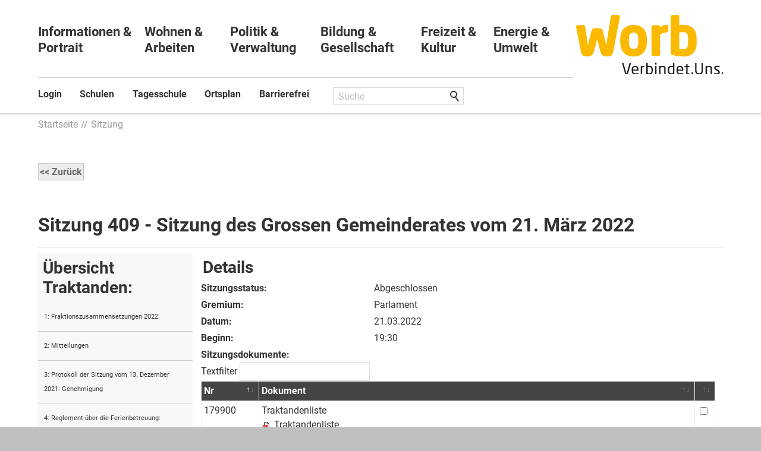

--- FILE ---
content_type: text/html; charset=utf-8
request_url: https://www.worb.ch/de/politik/cdws/sitzung.php?gid=53262299319f47d69c971259cadb787e&groups=Grosser%20Gemeinderat;
body_size: 35320
content:
<!DOCTYPE html>
<html lang="de" class="pagestatus-init no-js no-weditor scrolled-top page_var10 object-default project-de subdir-politik navId-"><head><meta charset="UTF-8" /><title>409 - Sitzung des Grossen Gemeinderates vom 21. März 2022 vom 21.03.2022 - Gremium Parlament</title><!--
      Diese Seite wurde mit Weblication® CMS erstellt.
      Weblication® ist ein Produkt der Scholl Communications AG in 77694 Kehl.
      Weitere Informationen finden Sie unter https://www.weblication.de bzw. https://scholl.de.
    --><meta name="Description" content="" /><meta name="Keywords" content="" /><meta name="Robots" content="noindex, noodp" /><meta name="viewport" content="width=device-width, initial-scale=1"/><meta name="referrer" content="strict-origin-when-cross-origin"/><meta name="Generator" content="Weblication® CMS"/><!--[if IE]><meta http-equiv="x-ua-compatible" content="IE=edge" /><![endif]--><meta name="format-detection" content="telephone=no"/><meta name="geo.region" content="CH-BE"/><meta name="geo.placename" content="Bärenplatz 1, 3076 Worb, Schweiz"/><meta name="geo.position" content="46.92926;7.56187"/><meta property="twitter:card" content="summary_large_image" /><meta property="og:title" content="Sitzung" /><meta property="og:description" content="" /><meta property="twitter:title" content="Sitzung" /><meta property="twitter:description" content="" /><link rel="alternate" hreflang="de" href="http://www.worb.ch/de/politik/cdws/sitzung.php" /><link rel="icon" href="/wGlobal/wGlobal/layout/images/favicon.svg"/><link rel="canonical" href="https://www.worb.ch/de/politik/cdws/sitzung.php?gid=53262299319f47d69c971259cadb787e&amp;groups=Grosser%20Gemeinderat;"/><script>document.documentElement.className = document.documentElement.className.replace('no-js', 'js');wNavidStandard='';wProjectPath='/de'; </script><!--WNEOUC:<link rel="stylesheet" href="/wGlobal/wGlobal/layout/styles/optimized/design_7f068a9052c55d30dede117bbac67824.css?1768298171"/>:WNEOUC--><!--WEOUCO--><style>input[type="file"]{box-sizing: unset !important}input[type="checkbox"]{vertical-align: middle !important}input[readonly]{background-color: rgb(240, 255, 208);color: rgb(134, 134, 134)}label.error{margin: 2px 0.8% 2px 0 !important;padding: 0 6px;position: relative;display: block;background-color: rgb(242, 195, 147) !important}* + html body .fns_elementForm fieldset{padding-bottom: 1em}* html body .fns_elementForm fieldset{padding-bottom: 1em}* + html body .fns_elementForm ul .group{margin-top: -1.4em}* html body .fns_elementForm ul .group{margin-top: -1.4em}table.fns_elementTable caption{text-align: left;font-weight: bold}* + html body table.fns_elementTable caption{padding-bottom: 1em}table.fns_elementTable th{vertical-align: top;text-align: left;font-weight: bold}table.fns_elementTable td{vertical-align: top;text-align: left;font-weight: normal}table.fns_elementTable{border-spacing: 0;border-collapse: collapse;table-layout: auto;empty-cells: show}table.fns_elementTable{width: 99%;table-layout: fixed}table.fns_elementTable th, .fns_elementTable td{}table.fns_elementTable tr:hover{}table.fns_elementTable th{padding: 0.25em}table.fns_elementTable td.head{background-color: #e8e8e8 !important;font-weight: bold}table.fns_elementTable td{padding: 0.25em}table.fns_elementTable td:hover{background-color: #f2f1f0}table.fns_elementTable .hide{width: 5%;text-align: center}table.fns_elementTable .left{text-align: left}table.fns_elementTable .right{text-align: right}table.fns_elementTable .center{text-align: center}table.fns_elementTable .middle{vertical-align: middle}table.fns_elementTable .space{padding-bottom: 1em}table.fns_elementTable .cell5p{width: 5%}table.fns_elementTable .cell10p{width: 12%}table.fns_elementTable .cell15p{width: 15%}table.fns_elementTable .cell20p{width: 20%}table.fns_elementTable .cell22p{width: 22%}table.fns_elementTable .cell23p{width: 23%}table.fns_elementTable .cell25p{width: 25%}table.fns_elementTable .cell28p{width: 28%}table.fns_elementTable .cell30p{width: 30%}table.fns_elementTable .cell32p{width: 32%}table.fns_elementTable .cell33p{width: 33.3%}table.fns_elementTable .cell40p{width: 40%}table.fns_elementTable .cell50p{width: 50%}table.fns_elementTable .cell66p{width: 66.6%}table.fns_elementTable .cell75p{width: 75%}dl.formTable dd div.cartTooltip{position: relative;float: right}dt{width:100%;font-weight:bold}dd{margin: 0 0 30px 0 !important;width: 100%;float: left}fieldset{border: none;padding: 0}table{border-collapse: collapse;width:100%
}td, th{padding: 10px;text-align: left;margin: 0}tbody tr:nth-child(2n){background-color: #eee}th{position: sticky;top: 0;background-color: #444;color: white}td:hover{background-color:transparent}label.XXL, input.XXL, textarea.XXL, select.XXL{width: 100% !important;margin: 0 0 0 0 !important}label.XXL:first-child, input.XXL:first-child, textarea.XXL:first-child, select.XXL:first-child{padding:8px 10px;margin-bottom:8px}h2{background:transparent !important}@media only screen and (max-width: 800px){}
@charset "UTF-8";table.dataTable thead .sorting, table.dataTable thead .sorting_asc, table.dataTable thead .sorting_desc{cursor: pointer}table.dataTable thead .sorting:before, table.dataTable thead .sorting:after, table.dataTable thead .sorting_asc:before, table.dataTable thead .sorting_asc:after, table.dataTable thead .sorting_desc:before, table.dataTable thead .sorting_desc:after, table.dataTable thead .sorting_asc_disabled:before, table.dataTable thead .sorting_asc_disabled:after, table.dataTable thead .sorting_desc_disabled:before, table.dataTable thead .sorting_desc_disabled:after{position: absolute;bottom: 6px;display: block;opacity: 0.3;font-size: 0.9em}table.dataTable thead .sorting:before, table.dataTable thead .sorting_asc:before, table.dataTable thead .sorting_desc:before, table.dataTable thead .sorting_asc_disabled:before, table.dataTable thead .sorting_desc_disabled:before{right: 1em;content: "\2191"}table.dataTable thead .sorting:after, table.dataTable thead .sorting_asc:after, table.dataTable thead .sorting_desc:after, table.dataTable thead .sorting_asc_disabled:after, table.dataTable thead .sorting_desc_disabled:after{right: 0.5em;content: "\2193"}table.dataTable thead .sorting:before, table.dataTable thead .sorting_asc:before, table.dataTable thead .sorting_desc:before, table.dataTable thead .sorting_asc_disabled:before, table.dataTable thead .sorting_desc_disabled:before{right: 1em;content: "\2191"}table.dataTable thead .sorting_asc:before, table.dataTable thead .sorting_desc:after{opacity: 1}table.dataTable tbody tr{transition-duration: .28s;transition-timing-function: cubic-bezier(.4,0,.2,1);transition-property: background-color}table.dataTable tbody tr:hover{background-color: #f6f6f6}td:hover{background-color:}
@media (min-width: 1200px){}@media (max-width: 1199px){}@media (min-width: 1200px){}@media (max-width: 1199px){}@media (min-width: 1200px){}@media (max-width: 1199px){}@media (min-width: 1200px){}@media (max-width: 1199px){}@media (min-width: 415px){}@media (max-width: 414px){}:root{--baseColorPrimary1:#ffad1c;--baseColorPrimary2:#999;--baseColorWhite:#FFFFFF;--baseColorLighter:#F0F0F0;--baseColorLight:#DDDDDD;--baseColorSemi:#C0C0C0;--baseColorDark:#888888;--baseColorDarker:#444444;--baseColorBlack:#333333;--backgroundColorBody:#C0C0C0;--backgroundColorHeader:var(--baseColorLighter);--backgroundColorHeaderBefore:var(--baseColorDarker);--fontColorHeaderBefore:var(--baseColorWhite);--fontColorSearchSymbolHeaderBefore:var(--baseColorWhite);--fontColorHeaderAfter:var(--baseColorDark);--backgroundColorHeaderAfter:var(--baseColorLight);--fontColorSearchSymbolHeader:var(--baseColorBlack);--fontColorSearchSymbolHeaderAfter:var(--baseColorBlack);--backgroundColorSearchLayer:var(--baseColorLight);--fontColorNavigationMetaHeaderMainLevel1:rgba(51,51,51,0.4);--fontColorNavigationMetaHeaderMainLevel1Selected:rgba(51,51,51,0.6);--fontColorNavigationMetaHeaderMainLevel1Hover:rgba(51,51,51,0.6);--fontColorNavigationMetaHeaderMainLevel1Active:rgba(51,51,51,0.6);--fontColorNavigationMetaHeaderBeforeLevel1:var(--baseColorWhite);--fontColorNavigationMetaHeaderBeforeLevel1Selected:var(--baseColorLighter);--fontColorNavigationMetaHeaderBeforeLevel1Hover:var(--baseColorLighter);--fontColorNavigationMetaHeaderBeforeLevel1Active:var(--baseColorLighter);--backgroundColorNavigationMeta:transparent;--backgroundColorNavigationMain:transparent;--backgroundColorNavigationMainLayer:var(--baseColorLighter);--backgroundColorMegaDropdown:var(--baseColorLighter);--backgroundColorNavigationMainBlockBefore:transparent;--fontColorNavigationMainLevel1:var(--baseColorBlack);--fontColorNavigationMainLevel1Selected:var(--baseColorBlack);--fontColorNavigationMainLevel1Hover:var(--baseColorBlack);--fontColorNavigationMainLevel1Active:var(--baseColorBlack);--fontColorNavigationMainLevel2:var(--baseColorBlack);--fontColorNavigationMainLevel2Selected:var(--baseColorBlack);--fontColorNavigationMainLevel2Hover:var(--baseColorBlack);--fontColorNavigationMainLevel2Active:var(--baseColorBlack);--backgroundColorNavigationMainLevel1:transparent;--backgroundColorNavigationMainLevel1Selected:transparent;--backgroundColorNavigationMainLevel1Hover:transparent;--backgroundColorNavigationMainLevel1Active:transparent;--backgroundColorNavigationMainLevel2:transparent;--backgroundColorNavigationMainLevel2Selected:transparent;--backgroundColorNavigationMainLevel2Hover:rgba(51,51,51,0.02);--backgroundColorNavigationMainLevel2Active:rgba(51,51,51,0.05);--symbolColorNavigationMenu:var(--baseColorBlack);--backgroundColorNavigationMenu:var(--baseColorLighter);--fontColorNavigationMenuLevel1:var(--baseColorBlack);--fontColorNavigationMenuLevel1Selected:var(--baseColorBlack);--fontColorNavigationMenuLevel1Hover:var(--baseColorBlack);--fontColorNavigationMenuLevel1Active:var(--baseColorBlack);--fontColorNavigationMenuLevel2:var(--baseColorBlack);--fontColorNavigationMenuLevel2Selected:var(--baseColorBlack);--fontColorNavigationMenuLevel2Hover:var(--baseColorBlack);--fontColorNavigationMenuLevel2Active:var(--baseColorBlack);--backgroundColorNavigationMenuLevel1:transparent;--backgroundColorNavigationMenuLevel1Selected:transparent;--backgroundColorNavigationMenuLevel1Hover:transparent;--backgroundColorNavigationMenuLevel1Active:rgba(51,51,51,0.05);--backgroundColorNavigationMenuLevel2:transparent;--backgroundColorNavigationMenuLevel2Selected:transparent;--backgroundColorNavigationMenuLevel2Hover:transparent;--backgroundColorNavigationMenuLevel2Active:rgba(51,51,51,0.05);--backgroundColorNavigationSub:transparent;--fontColorNavigationSubLevel1:var(--baseColorBlack);--fontColorNavigationSubLevel1Selected:var(--baseColorBlack);--fontColorNavigationSubLevel1Hover:var(--baseColorBlack);--fontColorNavigationSubLevel1Active:var(--baseColorBlack);--fontColorNavigationSubLevel2:var(--baseColorBlack);--fontColorNavigationSubLevel2Selected:var(--baseColorBlack);--fontColorNavigationSubLevel2Hover:var(--baseColorBlack);--fontColorNavigationSubLevel2Active:var(--baseColorBlack);--backgroundColorNavigationSubLevel1:transparent;--backgroundColorNavigationSubLevel1Selected:transparent;--backgroundColorNavigationSubLevel1Hover:transparent;--backgroundColorNavigationSubLevel1Active:transparent;--backgroundColorNavigationSubLevel2:transparent;--backgroundColorNavigationSubLevel2Selected:transparent;--backgroundColorNavigationSubLevel2Hover:transparent;--backgroundColorNavigationSubLevel2Active:transparent;--fontColorNavigationBreadcrumb:rgba(51,51,51,0.5);--fontColorNavigationBreadcrumbHover:var(--baseColorBlack);--fontColorNavigationBreadcrumbActive:var(--baseColorBlack);--backgroundColorNavigationBreadcrumb:transparent;--backgroundColorContent:var(--baseColorWhite);--fontColorDefault:var(--baseColorBlack);--fontColorSub:rgba(51,51,51,0.5);--fontColorWeak:rgba(51,51,51,0.4);--fontColorInverseDefault:var(--baseColorWhite);--fontColorInverseSub:rgba(255,255,255,0.5);--fontColorInverseWeak:rgba(255,255,255,0.5);--fontColorError:#FB0008;--fontColorHeadline1:var(--baseColorBlack);--fontColorHeadline2:var(--baseColorBlack);--fontColorHeadline3:var(--baseColorBlack);--fontColorHeadline4:var(--baseColorBlack);--fontColorHeadline5:var(--baseColorBlack);--fontColorHeadline6:var(--baseColorBlack);--fontColorInverseHeadline1:var(--baseColorWhite);--fontColorInverseHeadline2:var(--baseColorWhite);--fontColorInverseHeadline3:var(--baseColorWhite);--fontColorInverseHeadline4:var(--baseColorWhite);--fontColorInverseHeadline5:var(--baseColorWhite);--fontColorInverseHeadline6:var(--baseColorWhite);--fontColorLink:var(--baseColorBlack);--fontColorLinkHover:rgba(255,173,28,0.8);--fontColorLinkActive:rgba(255,173,28,0.8);--fontColorInverseLink:rgba(255,255,255,0.7);--fontColorInverseLinkHover:var(--baseColorWhite);--fontColorInverseLinkActive:var(--baseColorWhite);--fontColorEntryTitle:var(--baseColorBlack);--fontColorEntryDate:rgba(51,51,51,0.4);--fontColorEntryDescription:rgba(51,51,51,0.6);--fontColorInverseEntryTitle:var(--baseColorWhite);--fontColorInverseEntryDate:rgba(255,255,255,0.4);--fontColorInverseEntryDescription:rgba(255,255,255,0.6);--backgroundColorWhite:var(--baseColorWhite);--backgroundColorBlack:var(--baseColorBlack);--backgroundColorLight1:var(--baseColorLighter);--backgroundColorLight2:var(--baseColorLight);--backgroundColorDark1:var(--baseColorDarker);--backgroundColorDark2:var(--baseColorPrimary1);--backgroundColorError:rgba(251,0,8,0.3);--borderColorDefault:var(--baseColorLight);--borderColorLight:var(--baseColorLighter);--borderColorDark:rgba(68,68,68,0.5);--borderColorLines:var(--baseColorLight);--backgroundColorButton:var(--baseColorPrimary1);--backgroundColorButtonHover:rgba(255,173,28,0.8);--backgroundColorButtonActive:rgba(255,173,28,0.6);--borderColorButton:var(--baseColorPrimary1);--borderColorButtonHover:rgba(255,173,28,0.8);--borderColorButtonActive:rgba(255,173,28,0.6);--fontColorButton:var(--baseColorWhite);--fontColorButtonHover:var(--baseColorWhite);--fontColorButtonActive:var(--baseColorWhite);--backgroundColorInverseButton:var(--baseColorWhite);--backgroundColorInverseButtonHover:rgba(255,255,255,0.8);--backgroundColorInverseButtonActive:rgba(255,255,255,0.6);--borderColorInverseButton:var(--baseColorLight);--borderColorInverseButtonHover:rgba(255,255,255,0.8);--borderColorInverseButtonActive:rgba(255,255,255,0.6);--fontColorInverseButton:var(--baseColorBlack);--fontColorInverseButtonHover:var(--baseColorBlack);--fontColorInverseButtonActive:var(--baseColorBlack);--backgroundColorInputs:var(--baseColorWhite);--borderColorInput:var(--baseColorLight);--borderColorInputFocus:var(--baseColorSemi);--backgroundColorTable:transparent;--backgroundColorTableHeader:var(--baseColorDark);--backgroundColorTableCellHightlighted:var(--baseColorLighter);--borderColorTable:var(--baseColorDark);--colorLinkIcon:var(--baseColorBlack);--colorLinkIconInverse:var(--baseColorWhite);--fontColorFunctions:var(--baseColorSemi);--fontColorFunctionsActive:var(--baseColorDark);--backgroundColorFunctions:transparent;--backgroundColorFunctionsActive:transparent;--backgroundColorFooter:var(--baseColorDarker);--isDarkBackgroundFooter:yes}.isLightBackground .isDarkBackground{}.isLightBackground .isDarkBackground div:not(.keepColor), .isLightBackground .isDarkBackground table:not(.keepColor), .isLightBackground .isDarkBackground span:not(.keepColor), .isLightBackground .isDarkBackground p:not(.keepColor), .isLightBackground .isDarkBackground strong:not(.keepColor), .isLightBackground .isDarkBackground em:not(.keepColor), .isLightBackground .isDarkBackground ul:not(.keepColor), .isLightBackground .isDarkBackground li:not(.keepColor){color:#FFFFFF}.isLightBackground .isDarkBackground a:not(.keepColor), .isLightBackground .isDarkBackground a *:not(.keepColor){color:rgba(255,255,255,0.7)}.isLightBackground .isDarkBackground a:not(.keepColor):hover, .isLightBackground .isDarkBackground a *:not(.keepColor):hover{color:#FFFFFF}.isLightBackground .isDarkBackground .accordionHeaderOpener:not(.keepColor){}.isLightBackground .isDarkBackground .accordionHeaderOpener:not(.keepColor):before, .isLightBackground .isDarkBackground .accordionHeaderOpener:not(.keepColor):after{background-color:#FFFFFF !important}.isLightBackground .isDarkBackground .text-sub:not(.keepColor){color:rgba(255,255,255,0.5)}.isLightBackground .isDarkBackground .text-weak:not(.keepColor){color:rgba(255,255,255,0.5)}.isLightBackground .isDarkBackground h1:not(.keepColor), .isLightBackground .isDarkBackground h1 *:not(.keepColor){color:#FFFFFF}.isLightBackground .isDarkBackground h2:not(.keepColor), .isLightBackground .isDarkBackground h2 *:not(.keepColor){color:#FFFFFF}.isLightBackground .isDarkBackground h3:not(.keepColor), .isLightBackground .isDarkBackground h3 *:not(.keepColor){color:#FFFFFF}.isLightBackground .isDarkBackground h4:not(.keepColor), .isLightBackground .isDarkBackground h4 *:not(.keepColor), .isLightBackground .isDarkBackground h5:not(.keepColor), .isLightBackground .isDarkBackground h5 *:not(.keepColor), .isLightBackground .isDarkBackground h6:not(.keepColor), .isLightBackground .isDarkBackground h6 *:not(.keepColor){color:#FFFFFF}.isLightBackground .isDarkBackground .listEntryTitle:not(.keepColor){color:#FFFFFF}.isLightBackground .isDarkBackground .listEntryDate:not(.keepColor){color:rgba(255,255,255,0.4)}.isLightBackground .isDarkBackground .listEntryDescription:not(.keepColor), .isLightBackground .isDarkBackground .listEntryDescription *:not(.keepColor){color:rgba(255,255,255,0.6)}.isLightBackground .isDarkBackground .listEntryUrl > a:not(.keepColor){color:rgba(255,255,255,0.7)}.isLightBackground .isDarkBackground .listEntryUrl > a:not(.keepColor):hover{color:#FFFFFF}.isLightBackground{}.isLightBackground div:not(.keepColor), .isLightBackground span:not(.keepColor), .isLightBackground p:not(.keepColor), .isLightBackground strong:not(.keepColor), .isLightBackground em:not(.keepColor), .isLightBackground ul:not(.keepColor), .isLightBackground li:not(.keepColor){color:#333333}.isLightBackground a:not(.keepColor), .isLightBackground a *:not(.keepColor){color:#333333}.isLightBackground a:not(.keepColor):hover, .isLightBackground a *:not(.keepColor):hover{color:rgba(255,173,28,0.8)}.isLightBackground .accordionHeaderOpener:not(.keepColor){}.isLightBackground .accordionHeaderOpener:not(.keepColor):before, .isLightBackground .accordionHeaderOpener:not(.keepColor):after{background-color:#333333 !important}.isLightBackground .text-sub:not(.keepColor){color:rgba(51,51,51,0.5)}.isLightBackground .text-weak:not(.keepColor){color:rgba(51,51,51,0.4)}.isLightBackground h1:not(.keepColor), .isLightBackground h1 *:not(.keepColor){color:#333333}.isLightBackground h2:not(.keepColor), .isLightBackground h2 *:not(.keepColor){color:#333333}.isLightBackground h3:not(.keepColor), .isLightBackground h3 *:not(.keepColor){color:#333333}.isLightBackground h4:not(.keepColor), .isLightBackground h4 *:not(.keepColor), .isLightBackground h5:not(.keepColor), .isLightBackground h5 *:not(.keepColor), .isLightBackground h6:not(.keepColor), .isLightBackground h6 *:not(.keepColor){color:#333333}.isLightBackground .listEntryTitle:not(.keepColor){color:#333333}.isLightBackground .listEntryDate:not(.keepColor){color:rgba(51,51,51,0.4)}.isLightBackground .listEntryDescription:not(.keepColor), .isLightBackground .listEntryDescription *:not(.keepColor){color:rgba(51,51,51,0.6)}.isLightBackground .listEntryUrl > a:not(.keepColor){color:#333333}.isLightBackground .listEntryUrl > a:not(.keepColor):hover{color:rgba(255,173,28,0.8)}@media (min-width: 1200px){}@media(prefers-contrast:more){}html.embedpage-body-open{overflow:hidden}@font-face{font-family:'Font Awesome 5 Free';font-style:normal;font-weight:normal;src:url("/wGlobal/wGlobal/layout/webfonts/fontAwesome5/fa-regular-400.eot");src:url("/wGlobal/wGlobal/layout/webfonts/fontAwesome5/fa-regular-400.eot?#iefix") format("embedded-opentype"), url("/wGlobal/wGlobal/layout/webfonts/fontAwesome5/fa-regular-400.woff2") format("woff2"), url("/wGlobal/wGlobal/layout/webfonts/fontAwesome5/fa-regular-400.woff") format("woff"), url("/wGlobal/wGlobal/layout/webfonts/fontAwesome5/fa-regular-400.ttf") format("truetype"), url("/wGlobal/wGlobal/layout/webfonts/fontAwesome5/fa-regular-400.svg#fontawesome") format("svg")}@font-face{font-family:'Font Awesome 5 Free';font-style:normal;font-weight:900;src:url("/wGlobal/wGlobal/layout/webfonts/fontAwesome5/fa-solid-900.eot");src:url("/wGlobal/wGlobal/layout/webfonts/fontAwesome5/fa-solid-900.eot?#iefix") format("embedded-opentype"), url("/wGlobal/wGlobal/layout/webfonts/fontAwesome5/fa-solid-900.woff2") format("woff2"), url("/wGlobal/wGlobal/layout/webfonts/fontAwesome5/fa-solid-900.woff") format("woff"), url("/wGlobal/wGlobal/layout/webfonts/fontAwesome5/fa-solid-900.ttf") format("truetype"), url("/wGlobal/wGlobal/layout/webfonts/fontAwesome5/fa-solid-900.svg#fontawesome") format("svg")}@font-face{font-family:'Font Awesome 5 Brands';font-style:normal;font-weight:normal;src:url("/wGlobal/wGlobal/layout/webfonts/fontAwesome5/fa-brands-400.eot");src:url("/wGlobal/wGlobal/layout/webfonts/fontAwesome5/fa-brands-400.eot?#iefix") format("embedded-opentype"), url("/wGlobal/wGlobal/layout/webfonts/fontAwesome5/fa-brands-400.woff2") format("woff2"), url("/wGlobal/wGlobal/layout/webfonts/fontAwesome5/fa-brands-400.woff") format("woff"), url("/wGlobal/wGlobal/layout/webfonts/fontAwesome5/fa-brands-400.ttf") format("truetype"), url("/wGlobal/wGlobal/layout/webfonts/fontAwesome5/fa-brands-400.svg#fontawesome") format("svg")}@-webkit-keyframes fa-spin 0%{-webkit-transform:rotate(0deg);transform:rotate(0deg)}@-webkit-keyframes fa-spin 100%{-webkit-transform:rotate(360deg);transform:rotate(360deg)}@keyframes fa-spin{0%{-webkit-transform:rotate(0deg);transform:rotate(0deg)}100%{-webkit-transform:rotate(360deg);transform:rotate(360deg)}}:root .fa-rotate-90, :root .fa-rotate-180, :root .fa-rotate-270, :root .fa-flip-horizontal, :root .fa-flip-vertical{-webkit-filter:none;filter:none}@media (prefers-reduced-motion: reduce){}@-webkit-keyframes fa-beat 0%, @-webkit-keyframes fa-beat 90%{-webkit-transform:scale(1);transform:scale(1)}@-webkit-keyframes fa-beat 45%{-webkit-transform:scale(var(--fa-beat-scale, 1.25));transform:scale(var(--fa-beat-scale, 1.25))}@keyframes fa-beat{0%, 90%{-webkit-transform:scale(1);transform:scale(1)}45%{-webkit-transform:scale(var(--fa-beat-scale, 1.25));transform:scale(var(--fa-beat-scale, 1.25))}}@-webkit-keyframes fa-bounce 0%{-webkit-transform:scale(1,1) translateY(0);transform:scale(1,1) translateY(0)}@-webkit-keyframes fa-bounce 10%{-webkit-transform:scale(var(--fa-bounce-start-scale-x, 1.1),var(--fa-bounce-start-scale-y, 0.9)) translateY(0);transform:scale(var(--fa-bounce-start-scale-x, 1.1),var(--fa-bounce-start-scale-y, 0.9)) translateY(0)}@-webkit-keyframes fa-bounce 30%{-webkit-transform:scale(var(--fa-bounce-jump-scale-x, 0.9),var(--fa-bounce-jump-scale-y, 1.1)) translateY(var(--fa-bounce-height, -0.5em));transform:scale(var(--fa-bounce-jump-scale-x, 0.9),var(--fa-bounce-jump-scale-y, 1.1)) translateY(var(--fa-bounce-height, -0.5em))}@-webkit-keyframes fa-bounce 50%{-webkit-transform:scale(var(--fa-bounce-land-scale-x, 1.05),var(--fa-bounce-land-scale-y, 0.95)) translateY(0);transform:scale(var(--fa-bounce-land-scale-x, 1.05),var(--fa-bounce-land-scale-y, 0.95)) translateY(0)}@-webkit-keyframes fa-bounce 57%{-webkit-transform:scale(1,1) translateY(var(--fa-bounce-rebound, -0.125em));transform:scale(1,1) translateY(var(--fa-bounce-rebound, -0.125em))}@-webkit-keyframes fa-bounce 64%{-webkit-transform:scale(1,1) translateY(0);transform:scale(1,1) translateY(0)}@-webkit-keyframes fa-bounce 100%{-webkit-transform:scale(1,1) translateY(0);transform:scale(1,1) translateY(0)}@keyframes fa-bounce{0%{-webkit-transform:scale(1,1) translateY(0);transform:scale(1,1) translateY(0)}10%{-webkit-transform:scale(var(--fa-bounce-start-scale-x, 1.1),var(--fa-bounce-start-scale-y, 0.9)) translateY(0);transform:scale(var(--fa-bounce-start-scale-x, 1.1),var(--fa-bounce-start-scale-y, 0.9)) translateY(0)}30%{-webkit-transform:scale(var(--fa-bounce-jump-scale-x, 0.9),var(--fa-bounce-jump-scale-y, 1.1)) translateY(var(--fa-bounce-height, -0.5em));transform:scale(var(--fa-bounce-jump-scale-x, 0.9),var(--fa-bounce-jump-scale-y, 1.1)) translateY(var(--fa-bounce-height, -0.5em))}50%{-webkit-transform:scale(var(--fa-bounce-land-scale-x, 1.05),var(--fa-bounce-land-scale-y, 0.95)) translateY(0);transform:scale(var(--fa-bounce-land-scale-x, 1.05),var(--fa-bounce-land-scale-y, 0.95)) translateY(0)}57%{-webkit-transform:scale(1,1) translateY(var(--fa-bounce-rebound, -0.125em));transform:scale(1,1) translateY(var(--fa-bounce-rebound, -0.125em))}64%{-webkit-transform:scale(1,1) translateY(0);transform:scale(1,1) translateY(0)}100%{-webkit-transform:scale(1,1) translateY(0);transform:scale(1,1) translateY(0)}}@-webkit-keyframes fa-fade 50%{opacity:var(--fa-fade-opacity, 0.4)}@keyframes fa-fade{50%{opacity:var(--fa-fade-opacity, 0.4)}}@-webkit-keyframes fa-beat-fade 0%, @-webkit-keyframes fa-beat-fade 100%{opacity:var(--fa-beat-fade-opacity, 0.4);-webkit-transform:scale(1);transform:scale(1)}@-webkit-keyframes fa-beat-fade 50%{opacity:1;-webkit-transform:scale(var(--fa-beat-fade-scale, 1.125));transform:scale(var(--fa-beat-fade-scale, 1.125))}@keyframes fa-beat-fade{0%, 100%{opacity:var(--fa-beat-fade-opacity, 0.4);-webkit-transform:scale(1);transform:scale(1)}50%{opacity:1;-webkit-transform:scale(var(--fa-beat-fade-scale, 1.125));transform:scale(var(--fa-beat-fade-scale, 1.125))}}@-webkit-keyframes fa-flip 50%{-webkit-transform:rotate3d(var(--fa-flip-x, 0),var(--fa-flip-y, 1),var(--fa-flip-z, 0),var(--fa-flip-angle, -180deg));transform:rotate3d(var(--fa-flip-x, 0),var(--fa-flip-y, 1),var(--fa-flip-z, 0),var(--fa-flip-angle, -180deg))}@keyframes fa-flip{50%{-webkit-transform:rotate3d(var(--fa-flip-x, 0),var(--fa-flip-y, 1),var(--fa-flip-z, 0),var(--fa-flip-angle, -180deg));transform:rotate3d(var(--fa-flip-x, 0),var(--fa-flip-y, 1),var(--fa-flip-z, 0),var(--fa-flip-angle, -180deg))}}@-webkit-keyframes fa-shake 0%{-webkit-transform:rotate(-15deg);transform:rotate(-15deg)}@-webkit-keyframes fa-shake 4%{-webkit-transform:rotate(15deg);transform:rotate(15deg)}@-webkit-keyframes fa-shake 8%, @-webkit-keyframes fa-shake 24%{-webkit-transform:rotate(-18deg);transform:rotate(-18deg)}@-webkit-keyframes fa-shake 12%, @-webkit-keyframes fa-shake 28%{-webkit-transform:rotate(18deg);transform:rotate(18deg)}@-webkit-keyframes fa-shake 16%{-webkit-transform:rotate(-22deg);transform:rotate(-22deg)}@-webkit-keyframes fa-shake 20%{-webkit-transform:rotate(22deg);transform:rotate(22deg)}@-webkit-keyframes fa-shake 32%{-webkit-transform:rotate(-12deg);transform:rotate(-12deg)}@-webkit-keyframes fa-shake 36%{-webkit-transform:rotate(12deg);transform:rotate(12deg)}@-webkit-keyframes fa-shake 40%, @-webkit-keyframes fa-shake 100%{-webkit-transform:rotate(0deg);transform:rotate(0deg)}@keyframes fa-shake{0%{-webkit-transform:rotate(-15deg);transform:rotate(-15deg)}4%{-webkit-transform:rotate(15deg);transform:rotate(15deg)}8%, 24%{-webkit-transform:rotate(-18deg);transform:rotate(-18deg)}12%, 28%{-webkit-transform:rotate(18deg);transform:rotate(18deg)}16%{-webkit-transform:rotate(-22deg);transform:rotate(-22deg)}20%{-webkit-transform:rotate(22deg);transform:rotate(22deg)}32%{-webkit-transform:rotate(-12deg);transform:rotate(-12deg)}36%{-webkit-transform:rotate(12deg);transform:rotate(12deg)}40%, 100%{-webkit-transform:rotate(0deg);transform:rotate(0deg)}}@-webkit-keyframes fa-spin 0%{-webkit-transform:rotate(0deg);transform:rotate(0deg)}@-webkit-keyframes fa-spin 100%{-webkit-transform:rotate(360deg);transform:rotate(360deg)}@keyframes fa-spin{0%{-webkit-transform:rotate(0deg);transform:rotate(0deg)}100%{-webkit-transform:rotate(360deg);transform:rotate(360deg)}}:root, :host{--fa-style-family-brands:'Font Awesome 6 Brands';--fa-font-brands:normal 400 1em/1 'Font Awesome 6 Brands'}@font-face{font-family:'Font Awesome 6 Brands';font-style:normal;font-weight:400;font-display:block;src:url("/wGlobal/wGlobal/layout/webfonts/fontAwesome6/fa-brands-400.woff2") format("woff2"), url("/wGlobal/wGlobal/layout/webfonts/fontAwesome6/fa-brands-400.ttf") format("truetype")}:root, :host{--fa-style-family-classic:'Font Awesome 6 Free';--fa-font-regular:normal 400 1em/1 'Font Awesome 6 Free'}@font-face{font-family:'Font Awesome 6 Free';font-style:normal;font-weight:400;font-display:block;src:url("/wGlobal/wGlobal/layout/webfonts/fontAwesome6/fa-regular-400.woff2") format("woff2"), url("/wGlobal/wGlobal/layout/webfonts/fontAwesome6/fa-regular-400.ttf") format("truetype")}:root, :host{--fa-style-family-classic:'Font Awesome 6 Free';--fa-font-solid:normal 900 1em/1 'Font Awesome 6 Free'}@font-face{font-family:'Font Awesome 6 Free';font-style:normal;font-weight:900;font-display:block;src:url("/wGlobal/wGlobal/layout/webfonts/fontAwesome6/fa-solid-900.woff2") format("woff2"), url("/wGlobal/wGlobal/layout/webfonts/fontAwesome6/fa-solid-900.ttf") format("truetype")}@font-face{font-family:'Font Awesome 5 Brands';font-display:block;font-weight:400;src:url("/wGlobal/wGlobal/layout/webfonts/fontAwesome6/fa-brands-400.woff2") format("woff2"), url("/wGlobal/wGlobal/layout/webfonts/fontAwesome6/fa-brands-400.ttf") format("truetype")}@font-face{font-family:'Font Awesome 5 Free';font-display:block;font-weight:900;src:url("/wGlobal/wGlobal/layout/webfonts/fontAwesome6/fa-solid-900.woff2") format("woff2"), url("/wGlobal/wGlobal/layout/webfonts/fontAwesome6/fa-solid-900.ttf") format("truetype")}@font-face{font-family:'Font Awesome 5 Free';font-display:block;font-weight:400;src:url("/wGlobal/wGlobal/layout/webfonts/fontAwesome6/fa-regular-400.woff2") format("woff2"), url("/wGlobal/wGlobal/layout/webfonts/fontAwesome6/fa-regular-400.ttf") format("truetype")}@font-face{font-family:'FontAwesome';font-display:block;src:url("/wGlobal/wGlobal/layout/webfonts/fontAwesome6/fa-solid-900.woff2") format("woff2"), url("/wGlobal/wGlobal/layout/webfonts/fontAwesome6/fa-solid-900.ttf") format("truetype")}@font-face{font-family:'FontAwesome';font-display:block;src:url("/wGlobal/wGlobal/layout/webfonts/fontAwesome6/fa-brands-400.woff2") format("woff2"), url("/wGlobal/wGlobal/layout/webfonts/fontAwesome6/fa-brands-400.ttf") format("truetype")}@font-face{font-family:'FontAwesome';font-display:block;src:url("/wGlobal/wGlobal/layout/webfonts/fontAwesome6/fa-regular-400.woff2") format("woff2"), url("/wGlobal/wGlobal/layout/webfonts/fontAwesome6/fa-regular-400.ttf") format("truetype");unicode-range:U+F003,U+F006,U+F014,U+F016-F017,U+F01A-F01B,U+F01D,U+F022,U+F03E,U+F044,U+F046,U+F05C-F05D,U+F06E,U+F070,U+F087-F088,U+F08A,U+F094,U+F096-F097,U+F09D,U+F0A0,U+F0A2,U+F0A4-F0A7,U+F0C5,U+F0C7,U+F0E5-F0E6,U+F0EB,U+F0F6-F0F8,U+F10C,U+F114-F115,U+F118-F11A,U+F11C-F11D,U+F133,U+F147,U+F14E,U+F150-F152,U+F185-F186,U+F18E,U+F190-F192,U+F196,U+F1C1-F1C9,U+F1D9,U+F1DB,U+F1E3,U+F1EA,U+F1F7,U+F1F9,U+F20A,U+F247-F248,U+F24A,U+F24D,U+F255-F25B,U+F25D,U+F271-F274,U+F278,U+F27B,U+F28C,U+F28E,U+F29C,U+F2B5,U+F2B7,U+F2BA,U+F2BC,U+F2BE,U+F2C0-F2C1,U+F2C3,U+F2D0,U+F2D2,U+F2D4,U+F2DC}@font-face{font-family:'FontAwesome';font-display:block;src:url("/wGlobal/wGlobal/layout/webfonts/fontAwesome6/fa-v4compatibility.woff2") format("woff2"), url("/wGlobal/wGlobal/layout/webfonts/fontAwesome6/fa-v4compatibility.ttf") format("truetype");unicode-range:U+F041,U+F047,U+F065-F066,U+F07D-F07E,U+F080,U+F08B,U+F08E,U+F090,U+F09A,U+F0AC,U+F0AE,U+F0B2,U+F0D0,U+F0D6,U+F0E4,U+F0EC,U+F10A-F10B,U+F123,U+F13E,U+F148-F149,U+F14C,U+F156,U+F15E,U+F160-F161,U+F163,U+F175-F178,U+F195,U+F1F8,U+F219,U+F27A}@media (min-width:360px){}html.wglBox{}.wglLightbox{cursor:pointer}.wglLightbox[data-isinactivelightbox='1']{cursor:inherit}html.ios .wLightbox .wLightboxOuter .wLightboxInner{-webkit-overflow-scrolling:touch}@media (min-width: 1200px){}@media (min-width: 1200px){}@media (min-width: 1200px){}@media (min-width: 1200px){}@media (min-width: 1200px){}@media (min-width: 1200px){}@media (min-width: 1200px){}@media (min-width: 1200px){}@media (max-width: 1199px){}#blockContentInner{}#blockContentInner .elementSection > div, #blockContentInner .elementSectionObjectContactPerson > div{}html:lang(en) .wReaderPanelEmbed .wButtonStartReading:before{content:'Read aloud'}html:lang(en) .wReaderPanelEmbed.pauseReading .wButtonStartReading:before{content:'Continue read aloud'}html:lang(en) .wReaderPanelEmbed .wButtonStopReading:before{content:'Stop'}.wglElementCanBeRead:hover{outline:dotted 4px #a0a0a0}.wglElementIsBeingRead{outline:dotted 4px #000000}.wglElementIsBeingRead:hover{outline:dotted 4px #000000}#blockHeader #scrollProgress{position:absolute}#blockHeader{width:100%;padding:0;background:#F0F0F0;position:relative;z-index:1;position:fixed;z-index:100;top:0}#blockHeader #blockHeaderMain{height:120px}#blockHeader #blockHeaderMain #blockHeaderMainInner{max-width:1170px;position:relative;margin:0 auto}#blockHeader #blockHeaderMain #logo{position:absolute;z-index:2;margin:31px 0 0 1rem;right:0;margin:31px 2rem 0 0}#blockHeader #blockHeaderMain #logo > img, #blockHeader #blockHeaderMain #logo > svg{height:58px;width:auto;display:block}#blockHeader #blockHeaderMain #logo .logoImgFull{display:none}#blockHeader #blockHeaderMain #logo .logoImgOnScroll{display:none}#blockHeader #blockHeaderMain #searchBox{position:absolute}#blockHeader #blockHeaderMain #searchBox .searchBoxContainer{margin:0;padding:0;position:relative;overflow:hidden;height:32px;width:auto}#blockHeader #blockHeaderMain #searchBox .searchBoxContainer .searchBoxLabel{display:none}#blockHeader #blockHeaderMain #searchBox .searchBoxContainer .searchBoxElement{}#blockHeader #blockHeaderMain #searchBox .searchBoxContainer .searchBoxElement .searchTerm{display:none;margin:2px 36px 0 0;width:120px;height:28px;line-height:26px;padding:0 8px;border:solid 1px #DDDDDD}#blockHeader #blockHeaderMain #searchBox .searchBoxContainer .searchBoxElement #searchSuggestOuter{position:absolute;margin-top:-1px;z-index:20;background-color:#FFFFFF;color:#333333;border:solid 1px #DDDDDD}#blockHeader #blockHeaderMain #searchBox .searchBoxContainer .searchBoxElement #searchSuggestOuter .searchSuggestEntry{padding:2px 6px;cursor:pointer}#blockHeader #blockHeaderMain #searchBox .searchBoxContainer .searchBoxElement #searchSuggestOuter .searchSuggestEntry:first-child{padding:4px 6px 2px 6px}#blockHeader #blockHeaderMain #searchBox .searchBoxContainer .searchBoxElement #searchSuggestOuter .searchSuggestEntry:last-child{padding:2px 6px 4px 6px}#blockHeader #blockHeaderMain #searchBox .searchBoxContainer .searchBoxElement #searchSuggestOuter .searchSuggestEntry:hover, #blockHeader #blockHeaderMain #searchBox .searchBoxContainer .searchBoxElement #searchSuggestOuter .searchSuggestEntry.selected{background-color:#F0F0F0}#blockHeader #blockHeaderMain #searchBox .searchBoxContainer .searchBoxElement #searchSubmit{display:block;position:relative;top:0;right:0;width:32px;height:32px;margin:0;padding:0;font-size:0;background:transparent;border:none;border-radius:0;z-index:11}#blockHeader #blockHeaderMain #searchBox .searchBoxContainer .searchBoxElement #searchSubmit:before{content:'';pointer-events:none;position:absolute;top:6px;left:7px;width:12px;height:12px;border:solid 2px #333333;border-radius:50%}#blockHeader #blockHeaderMain #searchBox .searchBoxContainer .searchBoxElement #searchSubmit:after{content:'';pointer-events:none;position:absolute;top:5px;left:5px;width:9px;height:2px;background-color:#333333;transform:rotate(54deg);margin-top:14px;margin-left:9px}#blockHeader #blockHeaderMain #searchBox .searchBoxContainer .searchBoxElement #searchSubmit:focus{outline:none}#blockHeader #blockHeaderMain #searchBox{position:absolute;top:8px;display:none}#blockHeader #blockHeaderMain #navigationMeta{display:none}#blockHeader #blockHeaderMain #blockHeaderMainContent{display:none}@media only screen and (min-width: 1200px){#blockHeader #blockHeaderMain #logo{margin:31px 0 0 1rem}}@media (min-width: 1200px){#blockHeader #blockHeaderMain #searchBox .searchBoxContainer .searchBoxElement{}#blockHeader #blockHeaderMain #searchBox .searchBoxContainer .searchBoxElement .searchTerm{display:block}#blockHeader #blockHeaderMain #searchBox .searchBoxContainer .searchBoxElement #searchSubmit{position:absolute}}@media only screen and (max-width: 1199px){#blockHeader #blockHeaderMain{}#blockHeader #blockHeaderMain html.navmenu-open{overflow:hidden}#blockHeader #blockHeaderMain #navigationMain{width:100%;position:relative}#blockHeader #blockHeaderMain #navigationMain > nav > div{display:block;position:fixed;left:-100vw;top:0;height:600px;height:calc(100vh - 190px);width:100vw;overflow:auto;z-index:100000;padding:0 0;transition:all 0.3s ease-in-out}.navmenu-open #blockHeader #blockHeaderMain #navigationMain > nav > div{left:0}#blockHeader #blockHeaderMain #navigationMain ul{list-style-type:none;margin:0;padding:0;height:100%}#blockHeader #blockHeaderMain #navigationMain li{position:static;display:block;margin:0;padding:0}#blockHeader #blockHeaderMain #navigationMain li > a{display:block;text-decoration:none}#blockHeader #blockHeaderMain #navigationMain li > ul{display:none}#blockHeader #blockHeaderMain #navigationMain li.selected, #blockHeader #blockHeaderMain #navigationMain li.descendantSelected{}#blockHeader #blockHeaderMain #navigationMain li.selected > ul, #blockHeader #blockHeaderMain #navigationMain li.descendantSelected > ul{display:block}#blockHeader #blockHeaderMain #navigationMain > nav{}.navmenu-open #blockHeader #blockHeaderMain #navigationMain > nav{}#blockHeader #blockHeaderMain #navigationMain > nav > div{max-width:1200px;height:calc(100% - 1rem)}#blockHeader #blockHeaderMain #navigationMain > nav > div > ul, #blockHeader #blockHeaderMain #navigationMain > nav > ul{position:relative;top:0;background:#F0F0F0;padding-top:1rem;width:100vw}#blockHeader #blockHeaderMain #navigationMain > nav > div > ul > li, #blockHeader #blockHeaderMain #navigationMain > nav > ul > li{}#blockHeader #blockHeaderMain #navigationMain > nav > div > ul > li > a, #blockHeader #blockHeaderMain #navigationMain > nav > ul > li > a{font-size:1.2rem;line-height:2.6rem;color:#333333;background-color:transparent;padding:0 3rem 0 1rem}#blockHeader #blockHeaderMain #navigationMain > nav > div > ul > li.selected, #blockHeader #blockHeaderMain #navigationMain > nav > div > ul > li.descendantSelected, #blockHeader #blockHeaderMain #navigationMain > nav > ul > li.selected, #blockHeader #blockHeaderMain #navigationMain > nav > ul > li.descendantSelected{}#blockHeader #blockHeaderMain #navigationMain > nav > div > ul > li.selected > a, #blockHeader #blockHeaderMain #navigationMain > nav > div > ul > li.descendantSelected > a, #blockHeader #blockHeaderMain #navigationMain > nav > ul > li.selected > a, #blockHeader #blockHeaderMain #navigationMain > nav > ul > li.descendantSelected > a{color:#333333;background-color:transparent}#blockHeader #blockHeaderMain #navigationMain > nav > div > ul > li:hover, #blockHeader #blockHeaderMain #navigationMain > nav > ul > li:hover{}#blockHeader #blockHeaderMain #navigationMain > nav > div > ul > li:hover > a, #blockHeader #blockHeaderMain #navigationMain > nav > ul > li:hover > a{color:#333333;background-color:transparent}#blockHeader #blockHeaderMain #navigationMain > nav > div > ul > li > a:active, #blockHeader #blockHeaderMain #navigationMain > nav > ul > li > a:active{color:#333333;background-color:rgba(51,51,51,0.05)}#blockHeader #blockHeaderMain #navigationMain > nav > div > ul > li span.navpointToggler, #blockHeader #blockHeaderMain #navigationMain > nav > ul > li span.navpointToggler{position:absolute;cursor:pointer;right:6px;width:32px;height:2.6rem;margin-top:-2.6rem;background:transparent}#blockHeader #blockHeaderMain #navigationMain > nav > div > ul > li span.navpointToggler:before, #blockHeader #blockHeaderMain #navigationMain > nav > div > ul > li span.navpointToggler:after, #blockHeader #blockHeaderMain #navigationMain > nav > ul > li span.navpointToggler:before, #blockHeader #blockHeaderMain #navigationMain > nav > ul > li span.navpointToggler:after{transition:all 0s ease-in-out;content:'';position:absolute;margin:17px 0 0 11px;display:block;width:14px;height:2px;background-color:#333333;transform:rotate(50deg)}#blockHeader #blockHeaderMain #navigationMain > nav > div > ul > li span.navpointToggler:after, #blockHeader #blockHeaderMain #navigationMain > nav > ul > li span.navpointToggler:after{margin:27px 0 0 11px;transform:rotate(-50deg)}#blockHeader #blockHeaderMain #navigationMain > nav > div > ul > li span.navpointToggler.open, #blockHeader #blockHeaderMain #navigationMain > nav > ul > li span.navpointToggler.open{}#blockHeader #blockHeaderMain #navigationMain > nav > div > ul > li span.navpointToggler.open:before, #blockHeader #blockHeaderMain #navigationMain > nav > ul > li span.navpointToggler.open:before{margin-left:10px;transform:rotate(-50deg)}#blockHeader #blockHeaderMain #navigationMain > nav > div > ul > li span.navpointToggler.open:after, #blockHeader #blockHeaderMain #navigationMain > nav > ul > li span.navpointToggler.open:after{margin-left:10px;transform:rotate(50deg)}#blockHeader #blockHeaderMain #navigationMain > nav > div > ul > li ul, #blockHeader #blockHeaderMain #navigationMain > nav > ul > li ul{z-index:1;width:calc(100% - 3%);left:3%;top:0;position:absolute;background-color:#F0F0F0;border-left:solid 1px #DDDDDD;padding:1rem 0 0.5rem 0}#blockHeader #blockHeaderMain #navigationMain > nav > div > ul > li ul > li.navlayerBackParentTitle, #blockHeader #blockHeaderMain #navigationMain > nav > div > ul > li ul > li.navlayerBackTitle, #blockHeader #blockHeaderMain #navigationMain > nav > ul > li ul > li.navlayerBackParentTitle, #blockHeader #blockHeaderMain #navigationMain > nav > ul > li ul > li.navlayerBackTitle{position:relative;min-height:2.2rem;font-size:1.0rem;line-height:2.2rem;color:#b3b3b3;padding:0 3rem 0 1rem;border-bottom:solid 1px #c0c0c0;margin-bottom:0.3rem;cursor:pointer}#blockHeader #blockHeaderMain #navigationMain > nav > div > ul > li ul > li.navlayerBackParentTitle span, #blockHeader #blockHeaderMain #navigationMain > nav > div > ul > li ul > li.navlayerBackTitle span, #blockHeader #blockHeaderMain #navigationMain > nav > ul > li ul > li.navlayerBackParentTitle span, #blockHeader #blockHeaderMain #navigationMain > nav > ul > li ul > li.navlayerBackTitle span{padding-left:16px}#blockHeader #blockHeaderMain #navigationMain > nav > div > ul > li ul > li.navlayerBackParentTitle:before, #blockHeader #blockHeaderMain #navigationMain > nav > div > ul > li ul > li.navlayerBackParentTitle:after, #blockHeader #blockHeaderMain #navigationMain > nav > div > ul > li ul > li.navlayerBackTitle:before, #blockHeader #blockHeaderMain #navigationMain > nav > div > ul > li ul > li.navlayerBackTitle:after, #blockHeader #blockHeaderMain #navigationMain > nav > ul > li ul > li.navlayerBackParentTitle:before, #blockHeader #blockHeaderMain #navigationMain > nav > ul > li ul > li.navlayerBackParentTitle:after, #blockHeader #blockHeaderMain #navigationMain > nav > ul > li ul > li.navlayerBackTitle:before, #blockHeader #blockHeaderMain #navigationMain > nav > ul > li ul > li.navlayerBackTitle:after{transition:all 0.3s ease-in-out;content:'';position:absolute;left:0;top:0;margin:13px 0 0 11px;display:block;width:12px;height:2px;background-color:#b3b3b3;transform:rotate(-50deg)}#blockHeader #blockHeaderMain #navigationMain > nav > div > ul > li ul > li.navlayerBackParentTitle:after, #blockHeader #blockHeaderMain #navigationMain > nav > div > ul > li ul > li.navlayerBackTitle:after, #blockHeader #blockHeaderMain #navigationMain > nav > ul > li ul > li.navlayerBackParentTitle:after, #blockHeader #blockHeaderMain #navigationMain > nav > ul > li ul > li.navlayerBackTitle:after{margin-top:21px;transform:rotate(50deg)}#blockHeader #blockHeaderMain #navigationMain > nav > div > ul > li ul > li.navlayerCloser, #blockHeader #blockHeaderMain #navigationMain > nav > ul > li ul > li.navlayerCloser{position:absolute;top:0;right:0;height:2.2rem;width:2.2rem;cursor:pointer}#blockHeader #blockHeaderMain #navigationMain > nav > div > ul > li ul > li.navlayerCloser span, #blockHeader #blockHeaderMain #navigationMain > nav > ul > li ul > li.navlayerCloser span{padding-left:16px}#blockHeader #blockHeaderMain #navigationMain > nav > div > ul > li ul > li.navlayerCloser:before, #blockHeader #blockHeaderMain #navigationMain > nav > div > ul > li ul > li.navlayerCloser:after, #blockHeader #blockHeaderMain #navigationMain > nav > ul > li ul > li.navlayerCloser:before, #blockHeader #blockHeaderMain #navigationMain > nav > ul > li ul > li.navlayerCloser:after{transition:all 0.3s ease-in-out;content:'';position:absolute;left:0;top:0;margin:18px 0 0 8px;display:block;width:20px;height:2px;background-color:#333333;transform:rotate(-45deg)}#blockHeader #blockHeaderMain #navigationMain > nav > div > ul > li ul > li.navlayerCloser:after, #blockHeader #blockHeaderMain #navigationMain > nav > ul > li ul > li.navlayerCloser:after{transform:rotate(45deg)}#blockHeader #blockHeaderMain #navigationMain > nav > div > ul > li ul > li.navlayerTitle, #blockHeader #blockHeaderMain #navigationMain > nav > ul > li ul > li.navlayerTitle{font-size:1.0rem;line-height:2.2rem;color:#333333;background-color:transparent;padding:0 3rem 0 1rem;font-weight:bold}#blockHeader #blockHeaderMain #navigationMain > nav > div > ul > li ul > li, #blockHeader #blockHeaderMain #navigationMain > nav > ul > li ul > li{}#blockHeader #blockHeaderMain #navigationMain > nav > div > ul > li ul > li > a, #blockHeader #blockHeaderMain #navigationMain > nav > ul > li ul > li > a{font-size:1.0rem;line-height:2.2rem;color:#333333;background-color:transparent;padding:0 3rem 0 1rem}#blockHeader #blockHeaderMain #navigationMain > nav > div > ul > li ul > li.selected, #blockHeader #blockHeaderMain #navigationMain > nav > div > ul > li ul > li.descendantSelected, #blockHeader #blockHeaderMain #navigationMain > nav > ul > li ul > li.selected, #blockHeader #blockHeaderMain #navigationMain > nav > ul > li ul > li.descendantSelected{}#blockHeader #blockHeaderMain #navigationMain > nav > div > ul > li ul > li.selected > a, #blockHeader #blockHeaderMain #navigationMain > nav > div > ul > li ul > li.descendantSelected > a, #blockHeader #blockHeaderMain #navigationMain > nav > ul > li ul > li.selected > a, #blockHeader #blockHeaderMain #navigationMain > nav > ul > li ul > li.descendantSelected > a{color:#333333;background-color:transparent}#blockHeader #blockHeaderMain #navigationMain > nav > div > ul > li ul > li:hover, #blockHeader #blockHeaderMain #navigationMain > nav > ul > li ul > li:hover{}#blockHeader #blockHeaderMain #navigationMain > nav > div > ul > li ul > li:hover > a, #blockHeader #blockHeaderMain #navigationMain > nav > ul > li ul > li:hover > a{color:#333333;background-color:transparent}#blockHeader #blockHeaderMain #navigationMain > nav > div > ul > li ul > li > a:active, #blockHeader #blockHeaderMain #navigationMain > nav > ul > li ul > li > a:active{color:#333333;background-color:rgba(51,51,51,0.05)}#blockHeader #blockHeaderMain #navigationMain > nav > div > ul > li ul > li span.navpointToggler, #blockHeader #blockHeaderMain #navigationMain > nav > ul > li ul > li span.navpointToggler{height:2.2rem;padding:;padding-right:0;margin-top:-2.2rem;background:transparent}#blockHeader #blockHeaderMain #navigationMain > nav > div > ul > li ul > li span.navpointToggler:before, #blockHeader #blockHeaderMain #navigationMain > nav > ul > li ul > li span.navpointToggler:before{margin-top:12px}#blockHeader #blockHeaderMain #navigationMain > nav > div > ul > li ul > li span.navpointToggler:after, #blockHeader #blockHeaderMain #navigationMain > nav > ul > li ul > li span.navpointToggler:after{margin-top:22px}#blockHeader #blockHeaderMain #navigationMain #navigationMainToggler{display:block;position:absolute;top:0;right:0;margin:0 0 0 0;cursor:pointer;width:32px;height:32px}#blockHeader #blockHeaderMain #navigationMain #navigationMainToggler > div:first-child{display:none;padding:12px 38px 12px 16px;color:#333333;text-decoration:none;font-size:1.2rem;text-transform:uppercase}#blockHeader #blockHeaderMain #navigationMain #navigationMainToggler > div:last-child{position:relative;width:32px;height:32px}#blockHeader #blockHeaderMain #navigationMain #navigationMainToggler > div:last-child:before{content:'';position:absolute;width:26px;height:11px;margin:6px 0 0 3px;border-top:solid 2px #333333;border-bottom:solid 2px #333333;transition:all 0.3s linear, border-color 0.3s 0.3s linear}#blockHeader #blockHeaderMain #navigationMain #navigationMainToggler > div:last-child:after{content:'';position:absolute;width:26px;height:20px;margin:6px 0 0 3px;border-bottom:solid 2px #333333;transition:all 0.3s linear}#blockHeader #blockHeaderMain #navigationMain #navigationMainToggler.open > div:last-child:before{transform:rotate(45deg);transform-origin:top left;margin-left:8px;border-bottom-color:transparent;transition:all 0.3s linear, border-color 0.1s linear}#blockHeader #blockHeaderMain #navigationMain #navigationMainToggler.open > div:last-child:after{transform:rotate(-45deg);transform-origin:bottom left;margin-left:8px}#blockHeader #blockHeaderMain #navigationMain .navLevelEmbed{display:none;position:absolute;z-index:101;width:100%;max-height:calc(100vh - 120px - 36px);left:0;margin:calc(190px / 2 + 24px) 0 0 0;padding:40px 40px 40px 40px;overflow:auto;background-color:#F0F0F0;border-style:solid;border-width:1px;border-color:#F0F0F0;color:#333333}#blockHeader #blockHeaderMain #navigationMain .navLevelEmbed .elementSection, #blockHeader #blockHeaderMain #navigationMain .navLevelEmbed .elementSectionObjectContactPerson{padding:0 !important}#blockHeader #blockHeaderMain #navigationMain{}#blockHeader #blockHeaderMain #navigationMain #navigationMainToggler{top:8px;right:16px;left:16px;right:auto}#blockHeader #blockHeaderMain #navigationMain > nav > div{margin-top:120px}}@media (min-width: 1200px) and (max-width: 1199px){#blockHeader #blockHeaderMain #navigationMain > nav > div{padding:0 4rem;height:auto}}@media (min-width: 1200px) and (max-width: 1199px){#blockHeader #blockHeaderMain #navigationMain > nav > div > ul, #blockHeader #blockHeaderMain #navigationMain > nav > ul{width:50vw}}@media (min-width: 1200px) and (max-width: 1199px){#blockHeader #blockHeaderMain #navigationMain > nav > div > ul, #blockHeader #blockHeaderMain #navigationMain > nav > ul{width:360px}}@media (min-width: 701px) and (max-width: 1199px){#blockHeader #blockHeaderMain #navigationMain > nav > div > ul > li ul, #blockHeader #blockHeaderMain #navigationMain > nav > ul > li ul{}#blockHeader #blockHeaderMain #navigationMain > nav > div > ul > li ul[data-navlevel = '2'], #blockHeader #blockHeaderMain #navigationMain > nav > ul > li ul[data-navlevel = '2']{width:320px;left:100%}}@media (min-width: 1040px) and (max-width: 1199px){#blockHeader #blockHeaderMain #navigationMain > nav > div > ul > li ul, #blockHeader #blockHeaderMain #navigationMain > nav > ul > li ul{}#blockHeader #blockHeaderMain #navigationMain > nav > div > ul > li ul[data-navlevel = '3'], #blockHeader #blockHeaderMain #navigationMain > nav > ul > li ul[data-navlevel = '3']{width:320px;left:100%}}@media (min-width: 1380px) and (max-width: 1199px){#blockHeader #blockHeaderMain #navigationMain > nav > div > ul > li ul, #blockHeader #blockHeaderMain #navigationMain > nav > ul > li ul{}#blockHeader #blockHeaderMain #navigationMain > nav > div > ul > li ul[data-navlevel = '4'], #blockHeader #blockHeaderMain #navigationMain > nav > ul > li ul[data-navlevel = '4']{width:320px;left:100%}}@media print and (max-width: 1199px){#blockHeader #blockHeaderMain #navigationMain{display:none}}@media only screen and (min-width: 1200px){#blockHeader{}#blockHeader #blockHeaderMain{height:190px;padding:0 4rem}#blockHeader #blockHeaderMain #logo{margin:45px 0 0 0;right:0;margin:45px 2rem 0 0;margin-top:45px}#blockHeader #blockHeaderMain #logo .logoImg{display:none}#blockHeader #blockHeaderMain #logo .logoImgFull{display:block}#blockHeader #blockHeaderMain #logo .logoImgOnScroll{display:none}#blockHeader #blockHeaderMain #logo > img, #blockHeader #blockHeaderMain #logo > svg{display:block;height:100px}#blockHeader #blockHeaderMain #searchBox{right:0;display:none;top:71px}#blockHeader #blockHeaderMain #navigationMeta{background-color:transparent}#blockHeader #blockHeaderMain #navigationMeta ul{list-style-type:none;margin:0;padding:0}#blockHeader #blockHeaderMain #navigationMeta ul li{display:block;float:left;margin:0;padding:0}#blockHeader #blockHeaderMain #navigationMeta ul li > a{display:block;font-size:1rem;color:rgba(51,51,51,0.4);padding:0rem 0.4rem;text-decoration:none}#blockHeader #blockHeaderMain #navigationMeta ul li.selected, #blockHeader #blockHeaderMain #navigationMeta ul li.descendantSelected{}#blockHeader #blockHeaderMain #navigationMeta ul li.selected > a, #blockHeader #blockHeaderMain #navigationMeta ul li.descendantSelected > a{color:rgba(51,51,51,0.6)}#blockHeader #blockHeaderMain #navigationMeta ul li:hover{}#blockHeader #blockHeaderMain #navigationMeta ul li:hover > a{color:rgba(51,51,51,0.6)}#blockHeader #blockHeaderMain #navigationMeta ul li > a:active{color:rgba(51,51,51,0.6)}#blockHeader #blockHeaderMain #navigationMeta ul li:last-child > a{padding:0rem 1rem 0rem 0.4rem}#blockHeader #blockHeaderMain #navigationMeta .navLevelEmbed{display:none;position:absolute;z-index:101;width:100%;max-height:calc(100vh - 120px - 36px);left:0;margin:0;padding:40px 40px 40px 40px;overflow:auto;background-color:#F0F0F0;border-style:solid;border-width:1px;border-color:#F0F0F0;color:#333333}#blockHeader #blockHeaderMain #navigationMeta .navLevelEmbed .elementSection, #blockHeader #blockHeaderMain #navigationMeta .navLevelEmbed .elementSectionObjectContactPerson{padding:0 !important}#blockHeader #blockHeaderMain #navigationMeta{display:block;position:absolute;right:0}#blockHeader #blockHeaderMain #blockHeaderMainContent{display:block;position:absolute;top:0;right:0}#blockHeader #blockHeaderMain #navigationMainToggler{display:none}#blockHeader #blockHeaderMain #navigationMain{background-color:transparent;user-select:none;-webkit-user-select:none;-moz-user-select:none;-ms-user-select:none;width:100%}#blockHeader #blockHeaderMain #navigationMain ul{list-style-type:none;margin:0;padding:0}#blockHeader #blockHeaderMain #navigationMain span.navpointToggler{pointer-events:none}#blockHeader #blockHeaderMain #navigationMain .navlayerBackParentTitle, #blockHeader #blockHeaderMain #navigationMain .navlayerBackTitle, #blockHeader #blockHeaderMain #navigationMain .navlayerTitle, #blockHeader #blockHeaderMain #navigationMain .navlayerCloser{display:none}#blockHeader #blockHeaderMain #navigationMain > nav > div{}#blockHeader #blockHeaderMain #navigationMain > nav > div li{display:block;margin:0;padding:0}#blockHeader #blockHeaderMain #navigationMain > nav > div li > a{display:block;text-decoration:none}#blockHeader #blockHeaderMain #navigationMain > nav > div li > span.navpointToggler{display:none}#blockHeader #blockHeaderMain #navigationMain > nav > div li > ul{display:none;position:absolute;z-index:80}#blockHeader #blockHeaderMain #navigationMain > nav > div > ul{}#blockHeader #blockHeaderMain #navigationMain > nav > div > ul[data-source='meta']{display:none}#blockHeader #blockHeaderMain #navigationMain > nav > div > ul > li{float:left}#blockHeader #blockHeaderMain #navigationMain > nav > div > ul > li[data-source='meta']{display:none}#blockHeader #blockHeaderMain #navigationMain > nav > div > ul > li > a{font-family:Roboto, sans-serif;font-size:1.375rem;color:#333333;background-color:transparent;padding:0rem 1rem;line-height:48px}#blockHeader #blockHeaderMain #navigationMain > nav > div > ul > li.selected, #blockHeader #blockHeaderMain #navigationMain > nav > div > ul > li.descendantSelected{}#blockHeader #blockHeaderMain #navigationMain > nav > div > ul > li.selected > a, #blockHeader #blockHeaderMain #navigationMain > nav > div > ul > li.descendantSelected > a{color:#333333;background-color:transparent}#blockHeader #blockHeaderMain #navigationMain > nav > div > ul > li:hover{}#blockHeader #blockHeaderMain #navigationMain > nav > div > ul > li:hover > a{color:#333333;background-color:transparent}#blockHeader #blockHeaderMain #navigationMain > nav > div > ul > li > a:active{color:#333333;background-color:transparent}#blockHeader #blockHeaderMain #navigationMain > nav > div > ul > li ul{width:280px;background-color:#F0F0F0;border-style:solid;border-width:0px;border-color:#F0F0F0}#blockHeader #blockHeaderMain #navigationMain > nav > div > ul > li ul > li{position:relative}#blockHeader #blockHeaderMain #navigationMain > nav > div > ul > li ul > li > a{font-family:Roboto, sans-serif;font-size:1.375rem;color:#333333;background-color:transparent;padding:0.5rem 1rem}#blockHeader #blockHeaderMain #navigationMain > nav > div > ul > li ul > li.selected, #blockHeader #blockHeaderMain #navigationMain > nav > div > ul > li ul > li.descendantSelected{}#blockHeader #blockHeaderMain #navigationMain > nav > div > ul > li ul > li.selected > a, #blockHeader #blockHeaderMain #navigationMain > nav > div > ul > li ul > li.descendantSelected > a{color:#333333;background-color:transparent}#blockHeader #blockHeaderMain #navigationMain > nav > div > ul > li ul > li:hover{}#blockHeader #blockHeaderMain #navigationMain > nav > div > ul > li ul > li:hover > a{color:#333333;background-color:rgba(51,51,51,0.02)}#blockHeader #blockHeaderMain #navigationMain > nav > div > ul > li ul > li > a:active{color:#333333;background-color:rgba(51,51,51,0.05)}#blockHeader #blockHeaderMain #navigationMain > nav > div > ul > li ul > li ul{top:-0px;right:calc(-100% - 2 * 0px);width:calc(100% + 1 * 0px)}#blockHeader #blockHeaderMain #navigationMain > nav > div > ul > li ul > li ul > li{position:relative}#blockHeader #blockHeaderMain #navigationMain > nav > div > ul > li ul > li ul > li > a{font-family:Roboto, sans-serif;font-size:1rem;color:#333333;background-color:transparent;padding:0.5rem 1rem}#blockHeader #blockHeaderMain #navigationMain > nav > div > ul > li ul > li ul > li.selected, #blockHeader #blockHeaderMain #navigationMain > nav > div > ul > li ul > li ul > li.descendantSelected{}#blockHeader #blockHeaderMain #navigationMain > nav > div > ul > li ul > li ul > li.selected > a, #blockHeader #blockHeaderMain #navigationMain > nav > div > ul > li ul > li ul > li.descendantSelected > a{color:#333333;background-color:transparent}#blockHeader #blockHeaderMain #navigationMain > nav > div > ul > li ul > li ul > li:hover{}#blockHeader #blockHeaderMain #navigationMain > nav > div > ul > li ul > li ul > li:hover > a{color:#333333;background-color:rgba(51,51,51,0.02)}#blockHeader #blockHeaderMain #navigationMain > nav > div > ul > li ul > li ul > li > a:active{color:#333333;background-color:rgba(51,51,51,0.05)}#blockHeader #blockHeaderMain #navigationMain > nav > div > ul > li ul > li ul > li ul{top:-0px;right:calc(-100% - 2 * 0px);width:calc(100% + 1 * 0px)}#blockHeader #blockHeaderMain #navigationMain > nav > div > ul > li ul > li ul > li ul > li{position:relative}#blockHeader #blockHeaderMain #navigationMain > nav > div > ul > li ul > li ul > li ul > li > a{font-family:Roboto, sans-serif;font-size:1rem;color:#333333;background-color:transparent;padding:0.5rem 1rem}#blockHeader #blockHeaderMain #navigationMain > nav > div > ul > li ul > li ul > li ul > li.selected, #blockHeader #blockHeaderMain #navigationMain > nav > div > ul > li ul > li ul > li ul > li.descendantSelected{}#blockHeader #blockHeaderMain #navigationMain > nav > div > ul > li ul > li ul > li ul > li.selected > a, #blockHeader #blockHeaderMain #navigationMain > nav > div > ul > li ul > li ul > li ul > li.descendantSelected > a{color:#333333;background-color:transparent}#blockHeader #blockHeaderMain #navigationMain > nav > div > ul > li ul > li ul > li ul > li:hover{}#blockHeader #blockHeaderMain #navigationMain > nav > div > ul > li ul > li ul > li ul > li:hover > a{color:#333333;background-color:rgba(51,51,51,0.02)}#blockHeader #blockHeaderMain #navigationMain > nav > div > ul > li ul > li ul > li ul > li > a:active{color:#333333;background-color:rgba(51,51,51,0.05)}#blockHeader #blockHeaderMain #navigationMain > nav > div > ul > li ul > li ul > li ul > li:hover > ul{display:block}#blockHeader #blockHeaderMain #navigationMain > nav > div > ul > li ul > li ul > li ul > li.childs.open > .navpointToggler{display:block}#blockHeader #blockHeaderMain #navigationMain > nav > div > ul > li ul > li ul > li:hover > ul{display:block}#blockHeader #blockHeaderMain #navigationMain > nav > div > ul > li ul > li ul > li.childs.open > .navpointToggler{display:block}#blockHeader #blockHeaderMain #navigationMain > nav > div > ul > li ul > li:hover > ul{display:block}#blockHeader #blockHeaderMain #navigationMain > nav > div > ul > li ul > li.childs.open > .navpointToggler{display:block}#blockHeader #blockHeaderMain #navigationMain > nav > div > ul > li ul.subleftside > li > ul{right:100%}#blockHeader #blockHeaderMain #navigationMain > nav > div > ul > li ul.subleftside > li.childs{}#blockHeader #blockHeaderMain #navigationMain > nav > div > ul > li ul.subleftside > li.childs > a{padding-left:32px}html:not([data-navigationlayeropentype='click']) #blockHeader #blockHeaderMain #navigationMain > nav > div > ul > li:not(.hasMegaDropdown):hover > ul{display:block}html[data-navigationlayeropentype='click'] #blockHeader #blockHeaderMain #navigationMain > nav > div > ul > li.clicked:not(.hasMegaDropdown) > ul{display:block}#blockHeader #blockHeaderMain #navigationMain .navpointToggler{position:absolute;display:block;right:0;top:9px;width:32px;height:24px;cursor:pointer}#blockHeader #blockHeaderMain #navigationMain .navpointToggler:before, #blockHeader #blockHeaderMain #navigationMain .navpointToggler:after{content:'';position:absolute;display:block;width:9px;height:1px;margin:9px 0 0 12px;background-color:#333333;transform:rotate(50deg)}#blockHeader #blockHeaderMain #navigationMain .navpointToggler:after{margin:15px 0 0 12px;transform:rotate(-50deg)}#blockHeader #blockHeaderMain #navigationMain .subleftside > li > .navpointToggler{right:auto;left:0}#blockHeader #blockHeaderMain #navigationMain .subleftside > li > .navpointToggler:before{transform:rotate(-50deg)}#blockHeader #blockHeaderMain #navigationMain .subleftside > li > .navpointToggler:after{transform:rotate(50deg)}#blockHeader #blockHeaderMain #navigationMain .navLevelEmbed{display:none;position:absolute;z-index:101;width:100%;max-height:calc(100vh - 120px - 36px);left:0;margin:0;padding:40px 40px 40px 40px;overflow:auto;background-color:#F0F0F0;border-style:solid;border-width:0px;border-color:#F0F0F0;color:#333333}#blockHeader #blockHeaderMain #navigationMain .navLevelEmbed .elementSection, #blockHeader #blockHeaderMain #navigationMain .navLevelEmbed .elementSectionObjectContactPerson{padding:0 !important}#blockHeader #blockHeaderMain #navigationMain{position:absolute;width:100%;top:71px;right:152px;right:auto;margin-left:0}#blockHeader #blockHeaderMain #navigationMain #navigationMainToggler{top:8px;left:0;right:auto}#blockHeader #blockHeaderMain #navigationMain > nav > div{}#blockHeader #blockHeaderMain #navigationMain > nav > div > ul{float:left}}html{overflow-y:scroll;-webkit-text-size-adjust:100%;font-size:16px}html.zoom-l{font-size:20.8px}@media only screen and (min-width: 1200px){html{font-size:16px}html.zoom-l{font-size:20.8px}}@media only screen and (min-width: 1200px){html{font-size:16px}html.zoom-l{font-size:20.8px}}@media only screen and (min-width: 1200px){html{font-size:16px}html.zoom-l{font-size:20.8px}}body{margin:0;padding:0;font-family:'Roboto', sans-serif;font-size:1rem;line-height:150%;color:#333333;background:#C0C0C0;-webkit-tap-highlight-color:transparent}body.bodyBlank{background:none;background-color:transparent}#blockPage{}@media only screen and (min-width: 1200px){#blockPage{margin-top:0;margin-bottom:0}}#blockBody{background:#FFFFFF;margin:0 auto;padding-top:120px}@media only screen and (min-width: 1200px){#blockBody{padding-top:190px}}#blockBodyBefore{position:relative}#navigationBreadcrumb{background-color:transparent}#navigationBreadcrumb:empty{display:none}#navigationBreadcrumb > div{}#navigationBreadcrumb > div > div{display:inline-block;position:relative}#navigationBreadcrumb > div > div > a{text-decoration:none;padding:0 0.3rem 0 0;color:rgba(51,51,51,0.5)}#navigationBreadcrumb > div > div > a:before{content:'//';padding:0 0.3rem 0 0;color:rgba(51,51,51,0.5)}#navigationBreadcrumb > div > div > a:hover{color:#333333}#navigationBreadcrumb > div > div > a:active{color:#333333}#navigationBreadcrumb > div > div:first-child{}#navigationBreadcrumb > div > div:first-child > a:before{content:'';padding:0}#navigationBreadcrumb > div > div.hasChildsOfSelected{padding-right:0.5rem}#navigationBreadcrumb > div > div.hasChildsOfSelected:after{content:'';display:inline-block;box-sizing:border-box;vertical-align:middle;width:10px;height:5px;border:solid 5px transparent;border-bottom:none;border-top-color:rgba(51,51,51,0.5)}#navigationBreadcrumb > div > div .childsOfSelected{display:none;position:absolute;z-index:2;right:0;background:#F0F0F0}#navigationBreadcrumb > div > div .childsOfSelected li{}#navigationBreadcrumb > div > div .childsOfSelected li a{white-space:nowrap;display:block;text-decoration:none;padding:0.2rem 1rem;color:rgba(51,51,51,0.5)}#navigationBreadcrumb > div > div:hover{}#navigationBreadcrumb > div > div:hover .childsOfSelected{display:block}#navigationBreadcrumb{display:none}@media only screen and (min-width: 1200px){#navigationBreadcrumb{display:block;padding:0 4rem}#navigationBreadcrumb > div{max-width:1170px;margin:0 auto;padding:0.5rem 0}}#blockMain{position:relative;margin:0 auto;max-width:100%}@media only screen and (min-width: 1200px){}#blockContent{display:block;position:relative}#blockContent > div, #blockContent > div > div.wWebtagGroup > div > div > div{}#blockContent > div > .elementContent, #blockContent > div > .elementText, #blockContent > div > div.wWebtagGroup > div > div > div > .elementContent, #blockContent > div > div.wWebtagGroup > div > div > div > .elementText{margin-left:20px;margin-right:20px}@media only screen and (min-width: 1200px){#blockContent{}#blockContent > div, #blockContent > div > div.wWebtagGroup > div > div > div{}#blockContent > div > .elementContent, #blockContent > div > .elementText, #blockContent > div > div.wWebtagGroup > div > div > div > .elementContent, #blockContent > div > div.wWebtagGroup > div > div > div > .elementText{max-width:1170px;margin-left:auto;margin-right:auto}}#blockAfter{position:relative}@media only screen and (min-width: 1200px){}#blockFooter{display:block;clear:both;position:relative;margin:0 auto}#blockFooter h1, #blockFooter h2, #blockFooter h3, #blockFooter h4, #blockFooter h5, #blockFooter h6{font-weight:normal}#blockFooter p, #blockFooter ul{}#blockFooter a{text-decoration:none;line-height:188%}#blockFooter a:before{margin-top:7px}.object-singlepage #blockHeader{background-color:#F0F0F0}.page_var10{}.page_var10 #blockMain{max-width:100%;margin:0 auto}.page_var10 #blockHeader, .page_var740 #blockHeader, .page_var730 #blockHeader, .page_var710 #blockHeader, .page_var1 #blockHeader{}.page_var10 #blockContent{}.page_var20 #blockHeader, .page_var0 #blockHeader{}@media only screen and (min-width: 1200px){}@media only screen and (min-width: 1200px){}@media only screen and (min-width: 1200px){}.page_var30 #blockHeader{}@media only screen and (min-width: 1200px){}@media only screen and (min-width: 1200px){}@media only screen and (min-width: 1200px){}.page_var40 #blockHeader{}@media only screen and (min-width: 1200px){}@media only screen and (min-width: 1200px){}@media only screen and (min-width: 1200px){}.page_var41 #blockHeader{}@media only screen and (min-width: 1200px){}@media only screen and (min-width: 1200px){}@media only screen and (min-width: 1200px){}@media only screen and (min-width: 1200px){}@media only screen and (min-width: 1200px){}@media only screen and (min-width: 1200px){}@media only screen and (min-width: 1200px){}.page_var100 #blockHeader{}.page_var400 #blockHeader{max-width:none;z-index:3}.scrolled-top.page_var400 #blockHeader{background-color:transparent}.page_var400 #blockHeader #blockHeaderBefore{display:none}.scrolldirection-down.page_var400 #blockHeader, .scrolldirection-up.page_var400 #blockHeader{background:#F0F0F0}.page_var400.weditor #blockHeader{position:relative}.page_var500 #blockHeader{max-width:none;z-index:3}.scrolled-top.page_var500 #blockHeader{background-color:transparent}.page_var500 #blockHeader #blockHeaderBefore{display:none}.page_var500 #blockHeader #navigationMain{display:none}.scrolldirection-down.page_var500 #blockHeader, .scrolldirection-up.page_var500 #blockHeader{background:#F0F0F0}.page_var500.weditor #blockHeader{position:relative}.page_var730 #blockHeader{display:none}.page_var740 #blockHeader{display:none}p.small{font-size:0.5rem;line-height:100%}.elementContainerStandard:after, #blockFooter:after, #blockMain:after, #blockBody:after, #blockHeader:after{display:table;overflow:hidden;visibility:hidden;clear:both;content:".";height:0;font-size:0;line-height:0}picture{line-height:0}picture img{max-width:100%}picture[data-lazyloading='1'] img.wglLazyLoadInit{background:transparent}html{box-sizing:border-box}*, *:before, *:after{box-sizing:inherit}img{}img .picture{margin:0;height:auto;max-width:100%;vertical-align:bottom}img .pictureLeft{float:left;margin:0 24px 10px 0;height:auto;max-width:100%;vertical-align:bottom}img .pictureCenter{margin:0 24px 4px 0;height:auto;max-width:100%;vertical-align:bottom}img .pictureRight{float:right;margin:0 0 4px 24px;height:auto;max-width:100%;vertical-align:bottom}p{margin:0 0 1rem 0}ul{margin:0;padding:0;list-style:none}ol, ul{margin:0;padding:0}li{margin:0;padding:0}dt, dd{margin:0;padding:0}hr{margin:0 0 10px 0;border-color:#DDDDDD;border-style:solid none none none;height:0px}acronym, abbr{border-bottom:dotted 2px #333333}blockquote{border-left:solid 4px #DDDDDD;padding-left:1rem}sup{font-size:70% !important;line-height:0 !important;vertical-align:super}a{text-decoration:underline;color:#333333;text-decoration-color:rgba(255,173,28,0.8)}a > span{color:inherit !important}#blockFooter a{text-decoration:none}a.downloadIcon > span:first-child, a.iconUrl > span:first-child, a.iconUrlBefore:before, a.intern:before, a.extern:before, a.box:before, a.boxPicture:before, a.download:before, a.html:before, a.link-pdf:before, a.pdf:before, a.doc:before, a.xls:before, a.audio:before, a.video:before, a.next:before, a.back:before, a.wpst:before, a.mail:before, a.wpst:before, span.phone:before, a.phone:before, span.fax:before, a.fax:before, span.mobile:before, a.mobile:before, a.maps:before, a.rss:before, a.vcf:before, a.ical:before{content:'';display:inline-block;outline:none;margin:4px 5px 0 0;width:16px;height:16px;vertical-align:top;background-position:0 0;background-repeat:no-repeat;flex:none}a.next, a.intern, a.extern, a.box, a.boxPicture, a.download, a.html, a.pdf, a.doc, a.xls, a.audio, a.video, a.next, a.back, a.wpst, a.wpst, a.mail, a.wpst, span.phone, a.phone, span.fax, a.fax, span.mobile, a.mobile, a.maps, a.rss, a.vcf, a.ical{}a.next > span, a.intern > span, a.extern > span, a.box > span, a.boxPicture > span, a.download > span, a.html > span, a.pdf > span, a.doc > span, a.xls > span, a.audio > span, a.video > span, a.next > span, a.back > span, a.wpst > span, a.mail > span, a.wpst > span, span.phone > span, a.phone > span, span.fax > span, a.fax > span, span.mobile > span, a.mobile > span, a.maps > span, a.rss > span, a.vcf > span, a.ical > span{display:inline-block;text-decoration:inherit;color:inherit;font:inherit;max-width:calc(100% - 20px)}body, .isLightBackground{}body a.intern:before, .isLightBackground a.intern:before{background-image:url("/wGlobal/wGlobal/layout/images/links/optimized/intern@stroke(333333).svg")}body a.extern:before, .isLightBackground a.extern:before{background-image:url("/wGlobal/wGlobal/layout/images/links/optimized/extern@stroke(333333).svg")}body a.box:before, .isLightBackground a.box:before{background-image:url("/wGlobal/wGlobal/layout/images/links/optimized/box@stroke(333333).svg")}body a.boxPicture:before, .isLightBackground a.boxPicture:before{background-image:url("/wGlobal/wGlobal/layout/images/links/optimized/box@stroke(333333).svg")}body a.html:before, .isLightBackground a.html:before{background-image:url("/wGlobal/wGlobal/layout/images/links/optimized/html@stroke(333333).svg")}body a.download:before, .isLightBackground a.download:before{background-image:url("/wGlobal/wGlobal/layout/images/links/optimized/download@stroke(333333).svg")}body a.link-pdf:before, body a.pdf:before, .isLightBackground a.link-pdf:before, .isLightBackground a.pdf:before{background-image:url("/wGlobal/wGlobal/layout/images/links/optimized/pdf@stroke(333333).svg")}body a.doc:before, .isLightBackground a.doc:before{background-image:url("/wGlobal/wGlobal/layout/images/links/optimized/doc@stroke(333333).svg")}body a.xls:before, .isLightBackground a.xls:before{background-image:url("/wGlobal/wGlobal/layout/images/links/optimized/xls@stroke(333333).svg")}body a.audio:before, .isLightBackground a.audio:before{background-image:url("/wGlobal/wGlobal/layout/images/links/optimized/audio@stroke(333333).svg")}body a.video:before, .isLightBackground a.video:before{background-image:url("/wGlobal/wGlobal/layout/images/links/optimized/video@stroke(333333).svg")}body a.next:before, .isLightBackground a.next:before{background-image:url("/wGlobal/wGlobal/layout/images/links/optimized/next@stroke(333333).svg")}body a.back:before, .isLightBackground a.back:before{background-image:url("/wGlobal/wGlobal/layout/images/links/optimized/back@stroke(333333).svg")}body a.wpst:before, body a.mail:before, body a.wpst:before, .isLightBackground a.wpst:before, .isLightBackground a.mail:before, .isLightBackground a.wpst:before{background-image:url("/wGlobal/wGlobal/layout/images/links/optimized/mail@stroke(333333).svg")}body span.phone:before, body a.phone:before, .isLightBackground span.phone:before, .isLightBackground a.phone:before{background-image:url("/wGlobal/wGlobal/layout/images/links/optimized/phone@stroke(333333).svg")}body span.fax:before, body a.fax:before, .isLightBackground span.fax:before, .isLightBackground a.fax:before{background-image:url("/wGlobal/wGlobal/layout/images/links/optimized/fax@stroke(333333).svg")}body span.mobile:before, body a.mobile:before, .isLightBackground span.mobile:before, .isLightBackground a.mobile:before{background-image:url("/wGlobal/wGlobal/layout/images/links/optimized/mobile@stroke(333333).svg")}body a.maps:before, .isLightBackground a.maps:before{background-image:url("/wGlobal/wGlobal/layout/images/links/optimized/maps@stroke(333333).svg")}body a.rss:before, .isLightBackground a.rss:before{background-image:url("/wGlobal/wGlobal/layout/images/links/optimized/rss@stroke(333333).svg")}body a.vcf:before, .isLightBackground a.vcf:before{background-image:url("/wGlobal/wGlobal/layout/images/links/optimized/vcf@stroke(333333).svg")}body a.ical:before, .isLightBackground a.ical:before{background-image:url("/wGlobal/wGlobal/layout/images/links/optimized/ical@stroke(333333).svg")}.isLightBackground .isDarkBackground, .isLightBackground .isInverseBackground{}.isLightBackground .isDarkBackground a.intern:before, .isLightBackground .isInverseBackground a.intern:before{background-image:url("/wGlobal/wGlobal/layout/images/links/optimized/intern@stroke(FFFFFF).svg")}.isLightBackground .isDarkBackground a.extern:before, .isLightBackground .isInverseBackground a.extern:before{background-image:url("/wGlobal/wGlobal/layout/images/links/optimized/extern@stroke(FFFFFF).svg")}.isLightBackground .isDarkBackground a.box:before, .isLightBackground .isInverseBackground a.box:before{background-image:url("/wGlobal/wGlobal/layout/images/links/optimized/box@stroke(FFFFFF).svg")}.isLightBackground .isDarkBackground a.boxPicture:before, .isLightBackground .isInverseBackground a.boxPicture:before{background-image:url("/wGlobal/wGlobal/layout/images/links/optimized/box@stroke(FFFFFF).svg")}.isLightBackground .isDarkBackground a.html:before, .isLightBackground .isInverseBackground a.html:before{background-image:url("/wGlobal/wGlobal/layout/images/links/optimized/html@stroke(FFFFFF).svg")}.isLightBackground .isDarkBackground a.download:before, .isLightBackground .isInverseBackground a.download:before{background-image:url("/wGlobal/wGlobal/layout/images/links/optimized/download@stroke(FFFFFF).svg")}.isLightBackground .isDarkBackground a.link-pdf:before, .isLightBackground .isDarkBackground a.pdf:before, .isLightBackground .isInverseBackground a.link-pdf:before, .isLightBackground .isInverseBackground a.pdf:before{background-image:url("/wGlobal/wGlobal/layout/images/links/optimized/pdf@stroke(FFFFFF).svg")}.isLightBackground .isDarkBackground a.doc:before, .isLightBackground .isInverseBackground a.doc:before{background-image:url("/wGlobal/wGlobal/layout/images/links/optimized/doc@stroke(FFFFFF).svg")}.isLightBackground .isDarkBackground a.xls:before, .isLightBackground .isInverseBackground a.xls:before{background-image:url("/wGlobal/wGlobal/layout/images/links/optimized/xls@stroke(FFFFFF).svg")}.isLightBackground .isDarkBackground a.audio:before, .isLightBackground .isInverseBackground a.audio:before{background-image:url("/wGlobal/wGlobal/layout/images/links/optimized/audio@stroke(FFFFFF).svg")}.isLightBackground .isDarkBackground a.video:before, .isLightBackground .isInverseBackground a.video:before{background-image:url("/wGlobal/wGlobal/layout/images/links/optimized/video@stroke(FFFFFF).svg")}.isLightBackground .isDarkBackground a.next:before, .isLightBackground .isInverseBackground a.next:before{background-image:url("/wGlobal/wGlobal/layout/images/links/optimized/next@stroke(FFFFFF).svg")}.isLightBackground .isDarkBackground a.back:before, .isLightBackground .isInverseBackground a.back:before{background-image:url("/wGlobal/wGlobal/layout/images/links/optimized/back@stroke(FFFFFF).svg")}.isLightBackground .isDarkBackground a.wpst:before, .isLightBackground .isDarkBackground a.mail:before, .isLightBackground .isDarkBackground a.wpst:before, .isLightBackground .isInverseBackground a.wpst:before, .isLightBackground .isInverseBackground a.mail:before, .isLightBackground .isInverseBackground a.wpst:before{background-image:url("/wGlobal/wGlobal/layout/images/links/optimized/mail@stroke(FFFFFF).svg")}.isLightBackground .isDarkBackground a.phone:before, .isLightBackground .isInverseBackground a.phone:before{background-image:url("/wGlobal/wGlobal/layout/images/links/optimized/phone@stroke(FFFFFF).svg")}.isLightBackground .isDarkBackground a.fax:before, .isLightBackground .isInverseBackground a.fax:before{background-image:url("/wGlobal/wGlobal/layout/images/links/optimized/fax@stroke(FFFFFF).svg")}.isLightBackground .isDarkBackground a.mobile:before, .isLightBackground .isInverseBackground a.mobile:before{background-image:url("/wGlobal/wGlobal/layout/images/links/optimized/mobile@stroke(FFFFFF).svg")}.isLightBackground .isDarkBackground a.maps:before, .isLightBackground .isInverseBackground a.maps:before{background-image:url("/wGlobal/wGlobal/layout/images/links/optimized/maps@stroke(FFFFFF).svg")}.isLightBackground .isDarkBackground a.rss:before, .isLightBackground .isInverseBackground a.rss:before{background-image:url("/wGlobal/wGlobal/layout/images/links/optimized/rss@stroke(FFFFFF).svg")}.isLightBackground .isDarkBackground a.vcf:before, .isLightBackground .isInverseBackground a.vcf:before{background-image:url("/wGlobal/wGlobal/layout/images/links/optimized/vcf@stroke(FFFFFF).svg")}.isLightBackground .isDarkBackground a.ical:before, .isLightBackground .isInverseBackground a.ical:before{background-image:url("/wGlobal/wGlobal/layout/images/links/optimized/ical@stroke(FFFFFF).svg")}a.iconUrlBefore{background-repeat:no-repeat}a.downloadIcon{background-image:none !important}a.downloadIcon.downloadIcon:before{display:none}a.downloadIcon.link-pdf{}a.downloadIcon.link-pdf > span:first-child{display:none}a.downloadIcon.link-pdf:before{display:inline-block}a.phone[href=''], a.phone[href='#'], a.phone:not([href]), a.fax[href=''], a.fax[href='#'], a.fax:not([href]), a.mobile[href=''], a.mobile[href='#'], a.mobile:not([href]){pointer-events:none;cursor:text;text-decoration:none;color:#333333}a:hover{text-decoration:none;color:rgba(255,173,28,0.8)}a.wpst{}.isLightBackground .isDarkBackground .linkButton, .isLightBackground .isDarkBackground .listEntryElementLink_var20 a, .isLightBackground .isDarkBackground .listLoaderMore > a, .isLightBackground .isDarkBackground .elementSectionObjectNews .linkDetails, .isLightBackground .isDarkBackground .elementLink_var10 > a, .isLightBackground .isDarkBackground .elementObjectContactPerson .elementObjectContactPersonData .elementObjectContactPersonVcard > a, .isLightBackground .isDarkBackground .elementCategoryFilterListButton_var10 div.quickfilterButtons span{color:#333333;background-color:#FFFFFF;border-color:#DDDDDD}.isLightBackground .linkButton, .isLightBackground .listEntryElementLink_var20 a, .isLightBackground .listLoaderMore > a, .isLightBackground .elementSectionObjectNews .linkDetails, .isLightBackground .elementLink_var10 > a, .isLightBackground .elementObjectContactPerson .elementObjectContactPersonData .elementObjectContactPersonVcard > a, .isLightBackground .elementCategoryFilterListButton_var10 div.quickfilterButtons span{color:#FFFFFF;background-color:#ffad1c;border-color:#ffad1c}.isLightBackground .isDarkBackground .linkButton:hover, .isLightBackground .isDarkBackground .listEntryElementLink_var20 a:hover, .isLightBackground .isDarkBackground .listLoaderMore > a:hover, .isLightBackground .isDarkBackground .elementSectionObjectNews .linkDetails:hover, .isLightBackground .isDarkBackground .elementLink_var10 > a:hover, .isLightBackground .isDarkBackground .elementObjectContactPerson .elementObjectContactPersonData .elementObjectContactPersonVcard > a:hover, .isLightBackground .isDarkBackground .elementCategoryFilterListButton_var10 div.quickfilterButtons span:hover{color:#333333;background-color:rgba(255,255,255,0.8);border-color:rgba(255,255,255,0.8)}.isLightBackground .linkButton:hover, .isLightBackground .listEntryElementLink_var20 a:hover, .isLightBackground .listLoaderMore > a:hover, .isLightBackground .elementSectionObjectNews .linkDetails:hover, .isLightBackground .elementLink_var10 > a:hover, .isLightBackground .elementObjectContactPerson .elementObjectContactPersonData .elementObjectContactPersonVcard > a:hover, .isLightBackground .elementCategoryFilterListButton_var10 div.quickfilterButtons span:hover{color:#FFFFFF;background-color:rgba(255,173,28,0.8);border-color:rgba(255,173,28,0.8)}.isLightBackground .isDarkBackground .linkButton:active, .isLightBackground .isDarkBackground .listEntryElementLink_var20 a:active, .isLightBackground .isDarkBackground .listLoaderMore > a:active, .isLightBackground .isDarkBackground .elementSectionObjectNews .linkDetails:active, .isLightBackground .isDarkBackground .elementLink_var10 > a:active, .isLightBackground .isDarkBackground .elementObjectContactPerson .elementObjectContactPersonData .elementObjectContactPersonVcard > a:active, .isLightBackground .isDarkBackground .elementCategoryFilterListButton_var10 div.quickfilterButtons span:active{color:#333333;background-color:rgba(255,255,255,0.6);border-color:rgba(255,255,255,0.6)}.isLightBackground .linkButton:active, .isLightBackground .listEntryElementLink_var20 a:active, .isLightBackground .listLoaderMore > a:active, .isLightBackground .elementSectionObjectNews .linkDetails:active, .isLightBackground .elementLink_var10 > a:active, .isLightBackground .elementObjectContactPerson .elementObjectContactPersonData .elementObjectContactPersonVcard > a:active, .isLightBackground .elementCategoryFilterListButton_var10 div.quickfilterButtons span:active{color:#FFFFFF;background-color:rgba(255,173,28,0.6);border-color:rgba(255,173,28,0.6)}.isLightBackground .isDarkBackground .linkButtonWhite:hover, .isLightBackground .isDarkBackground .listDefaultLink_var41 .listEntryLink a:hover{color:#333333;background-color:rgba(255,255,255,0.8);border-color:rgba(255,255,255,0.8)}.isLightBackground .linkButtonWhite:hover, .isLightBackground .listDefaultLink_var41 .listEntryLink a:hover{color:#FFFFFF;background-color:rgba(255,173,28,0.8);border-color:rgba(255,173,28,0.8)}.isLightBackground .isDarkBackground .linkButtonWhite:active, .isLightBackground .isDarkBackground .listDefaultLink_var41 .listEntryLink a:active{color:#333333;background-color:rgba(255,255,255,0.6);border-color:rgba(255,255,255,0.6)}.isLightBackground .linkButtonWhite:active, .isLightBackground .listDefaultLink_var41 .listEntryLink a:active{color:#FFFFFF;background-color:rgba(255,173,28,0.6);border-color:rgba(255,173,28,0.6)}.isLightBackground .isDarkBackground .linkButtonNeutral{color:rgba(255,255,255,0.7);background-color:transparent;border-color:transparent}.isLightBackground .linkButtonNeutral{color:#333333;background-color:transparent;border-color:transparent}.isLightBackground .isDarkBackground .linkButtonNeutral:hover{color:#FFFFFF;background-color:transparent;border-color:transparent}.isLightBackground .linkButtonNeutral:hover{color:rgba(255,173,28,0.8);background-color:transparent;border-color:transparent}.isLightBackground .isDarkBackground .linkButtonNeutral:active, .isLightBackground .isDarkBackground .linkButtonNeutral.selected{color:#FFFFFF;background-color:transparent;border-color:#FFFFFF}.isLightBackground .linkButtonNeutral:active, .isLightBackground .linkButtonNeutral.selected{color:rgba(255,173,28,0.8);background-color:transparent;border-color:rgba(255,173,28,0.8)}.isLightBackground .isDarkBackground .linkButtonGhost, .isLightBackground .isDarkBackground .listPictureGalleryTeaser_var0 .linkGallery, .isLightBackground .isDarkBackground .listPictureAlbumTeaser_var0 .linkGallery, .isLightBackground .isDarkBackground .listEntryElementLink_var30 a, .isLightBackground .isDarkBackground .listDefaultLink_var31 .listEntryLink a, .isLightBackground .isDarkBackground .listBannerSliderInfolayer_var50 .listEntry .listEntryInfoLayerInner .listEntryLink > *, .isLightBackground .isDarkBackground .elementLink_var50 > a, .isLightBackground .isDarkBackground .elementCategoryFilterList .quickfilterButtons span{color:rgba(255,255,255,0.7);background-color:transparent;border-color:rgba(255,255,255,0.7)}.isLightBackground .linkButtonGhost, .isLightBackground .listPictureGalleryTeaser_var0 .linkGallery, .isLightBackground .listPictureAlbumTeaser_var0 .linkGallery, .isLightBackground .listEntryElementLink_var30 a, .isLightBackground .listDefaultLink_var31 .listEntryLink a, .isLightBackground .listBannerSliderInfolayer_var50 .listEntry .listEntryInfoLayerInner .listEntryLink > *, .isLightBackground .elementLink_var50 > a, .isLightBackground .elementCategoryFilterList .quickfilterButtons span{color:#333333;background-color:transparent;border-color:#333333}.isLightBackground .isDarkBackground .linkButtonGhost:hover, .isLightBackground .isDarkBackground .listPictureGalleryTeaser_var0 .linkGallery:hover, .isLightBackground .isDarkBackground .listPictureAlbumTeaser_var0 .linkGallery:hover, .isLightBackground .isDarkBackground .listEntryElementLink_var30 a:hover, .isLightBackground .isDarkBackground .listDefaultLink_var31 .listEntryLink a:hover, .isLightBackground .isDarkBackground .listBannerSliderInfolayer_var50 .listEntry .listEntryInfoLayerInner .listEntryLink > *:hover, .isLightBackground .isDarkBackground .elementLink_var50 > a:hover, .isLightBackground .isDarkBackground .elementCategoryFilterList .quickfilterButtons span:hover{color:#FFFFFF;background-color:transparent;border-color:#FFFFFF}.isLightBackground .linkButtonGhost:hover, .isLightBackground .listPictureGalleryTeaser_var0 .linkGallery:hover, .isLightBackground .listPictureAlbumTeaser_var0 .linkGallery:hover, .isLightBackground .listEntryElementLink_var30 a:hover, .isLightBackground .listDefaultLink_var31 .listEntryLink a:hover, .isLightBackground .listBannerSliderInfolayer_var50 .listEntry .listEntryInfoLayerInner .listEntryLink > *:hover, .isLightBackground .elementLink_var50 > a:hover, .isLightBackground .elementCategoryFilterList .quickfilterButtons span:hover{color:rgba(255,173,28,0.8);background-color:transparent;border-color:rgba(255,173,28,0.8)}.isLightBackground .isDarkBackground .linkButtonGhost:active, .isLightBackground .isDarkBackground .listPictureGalleryTeaser_var0 .linkGallery:active, .isLightBackground .isDarkBackground .listPictureAlbumTeaser_var0 .linkGallery:active, .isLightBackground .isDarkBackground .listEntryElementLink_var30 a:active, .isLightBackground .isDarkBackground .listDefaultLink_var31 .listEntryLink a:active, .isLightBackground .isDarkBackground .listBannerSliderInfolayer_var50 .listEntry .listEntryInfoLayerInner .listEntryLink > *:active, .isLightBackground .isDarkBackground .elementLink_var50 > a:active, .isLightBackground .isDarkBackground .elementCategoryFilterList .quickfilterButtons span:active, .isLightBackground .isDarkBackground .linkButtonGhost.selected, .isLightBackground .isDarkBackground .listPictureGalleryTeaser_var0 .linkGallery.selected, .isLightBackground .isDarkBackground .listPictureAlbumTeaser_var0 .linkGallery.selected, .isLightBackground .isDarkBackground .listEntryElementLink_var30 a.selected, .isLightBackground .isDarkBackground .listDefaultLink_var31 .listEntryLink a.selected, .isLightBackground .isDarkBackground .listBannerSliderInfolayer_var50 .listEntry .listEntryInfoLayerInner .listEntryLink > *.selected, .isLightBackground .isDarkBackground .elementLink_var50 > a.selected, .isLightBackground .isDarkBackground .elementCategoryFilterList .quickfilterButtons span.selected{color:#FFFFFF;background-color:transparent;border-color:#FFFFFF}.isLightBackground .linkButtonGhost:active, .isLightBackground .listPictureGalleryTeaser_var0 .linkGallery:active, .isLightBackground .listPictureAlbumTeaser_var0 .linkGallery:active, .isLightBackground .listEntryElementLink_var30 a:active, .isLightBackground .listDefaultLink_var31 .listEntryLink a:active, .isLightBackground .listBannerSliderInfolayer_var50 .listEntry .listEntryInfoLayerInner .listEntryLink > *:active, .isLightBackground .elementLink_var50 > a:active, .isLightBackground .elementCategoryFilterList .quickfilterButtons span:active, .isLightBackground .linkButtonGhost.selected, .isLightBackground .listPictureGalleryTeaser_var0 .linkGallery.selected, .isLightBackground .listPictureAlbumTeaser_var0 .linkGallery.selected, .isLightBackground .listEntryElementLink_var30 a.selected, .isLightBackground .listDefaultLink_var31 .listEntryLink a.selected, .isLightBackground .listBannerSliderInfolayer_var50 .listEntry .listEntryInfoLayerInner .listEntryLink > *.selected, .isLightBackground .elementLink_var50 > a.selected, .isLightBackground .elementCategoryFilterList .quickfilterButtons span.selected{color:rgba(255,173,28,0.8);background-color:transparent;border-color:rgba(255,173,28,0.8)}.isLightBackground .isDarkBackground .linkButtonImportant{color:#333333;background-color:#FFFFFF;border-color:#FFFFFF}.isLightBackground .linkButtonImportant{color:#FFFFFF;background-color:#444444;border-color:#444444}.isLightBackground .isDarkBackground .linkButtonImportant:hover{color:#333333;background-color:rgba(255,255,255,0.8);border-color:rgba(255,255,255,0.8)}.isLightBackground .linkButtonImportant:hover{color:#FFFFFF;background-color:rgba(255,173,28,0.8);border-color:rgba(255,173,28,0.8)}.isLightBackground .isDarkBackground .linkButtonImportant:active{color:#333333;background-color:rgba(255,255,255,0.6);border-color:rgba(255,255,255,0.6)}.isLightBackground .linkButtonImportant:active{color:#FFFFFF;background-color:rgba(255,173,28,0.6);border-color:rgba(255,173,28,0.6)}form{}form .hidden{display:none}input{font:inherit;line-height:2rem;height:2rem;padding:0 0.5rem;margin:0;border:1px solid #DDDDDD;background-color:#FFFFFF}select{font:inherit;padding:0;margin:0;border:1px solid #DDDDDD;background-color:#FFFFFF}textarea{font:inherit;padding:0;margin:0;border:1px solid #DDDDDD}input[type="radio"]{border:none;background-color:transparent;height:auto}input[type="checkbox"]{border:none;background-color:transparent;height:auto}input[type="file"]{padding:0 !important;border:none}input.wglDatepicker{width:10rem;padding:0 0.5rem;background-image:url("/wGlobal/wGlobal/layout/images/loading/optimized/calendar@fill(bbbbbb).svg");background-size:16px;background-repeat:no-repeat;background-position:right 5px center}.no-js input.wglDatepicker{background-image:none;background-size:unset;background-repeat:unset;background-position:unset}input.wglTime{width:4rem}input:focus, select:focus, textarea:focus{outline:none;border:solid 1px #C0C0C0}button{cursor:pointer;font:inherit;font-weight:normal;color:#FFFFFF;background-color:#ffad1c;border:solid 1px #ffad1c;border-color:#ffad1c;margin:0 0.3rem 0 0;border-radius:5px;padding:0 1rem;line-height:calc(2rem - 2px)}button:hover{color:#FFFFFF;background-color:rgba(255,173,28,0.8);border-color:rgba(255,173,28,0.8)}button:active{color:#FFFFFF;background-color:rgba(255,173,28,0.6);border-color:rgba(255,173,28,0.6)}button.buttonReset{color:#ffad1c;background-color:transparent}button.buttonReset:hover{color:#FFFFFF;background-color:rgba(255,173,28,0.8);border-color:rgba(255,173,28,0.8)}button.buttonReset:active{color:#FFFFFF;background-color:rgba(255,173,28,0.6);border-color:rgba(255,173,28,0.6)}input[type="text"] + button{margin-left:0.5rem}.wglFormElement{margin-bottom:0.6rem}.wglFormRow:last-child > .wglFormElement{margin-bottom:0}.wglButton{}.wglIsInvalid{background-color:rgba(251,0,8,0.3)}.wglIsValid{}.wglInfoAlreadyUploaded{padding:4px 0 4px 0}.wglInfoAlreadyUploadedText{display:block;color:#333333;font-weight:bold}.wglInfoAlreadyUploadedFilename{display:block;color:#333333}.wglCaptcha{padding-bottom:3px;background-color:#FFFFFF}.wglCaptcha .textInfo{clear:both;padding:10px 0}.wglCaptchaArithmeticQuestion{padding:2px 4px 2px 2px}.wglRadioFloat{padding:0 0 0 0.5%;float:left}.wglRadioFloat label{margin:0;float:left;padding:0.3rem 0.3rem !important;line-height:1.4rem}.wglRadioFloat input{margin:0;float:left;margin-right:4px;background-color:transparent}.wglRadio{display:flex;clear:left;padding:2px 0 2px 0.5%;overflow:hidden}.wglRadio label{margin:0;float:left;padding:0.3rem 0.3rem !important;line-height:1.4rem;flex:1}.wglRadio.wglRadioDisabled{}.wglRadio.wglRadioDisabled label{color:rgba(51,51,51,0.4)}.wglRadio input{margin:0;float:left;margin-right:4px;background-color:transparent;flex:none}.wglRadio input[type="text"]{margin:0 0 0 4px}.wglCheckbox{display:block;clear:left;padding:2px 0 2px 0.5%;overflow:hidden;display:flex}.wglCheckbox label{margin:0;float:left;padding:0.3rem 0.3rem !important;line-height:1.4rem;flex:1}.wglCheckbox.wglCheckboxDisabled{}.wglCheckbox.wglCheckboxDisabled label{color:rgba(51,51,51,0.4)}.wglCheckbox input{margin:0;float:left;margin-right:4px;background-color:transparent;flex:none}.wglCheckbox input[type="text"]{margin:0 0 0 4px}.wglCheckboxFloat{margin:0 2px 0 0}.wglCheckboxFloat label{float:left;padding:0 4px 0 4px}.wglCheckboxFloat input{margin:0;float:left;margin-right:4px;background-color:transparent}.wglInputTimeAfterDate{margin-left:4px;width:4rem}.wglUploaderForm{border:0;width:100%;height:184px;border:1px solid #DDDDDD}label.XS, input.XS, textarea.XS, select.XS{width:24%;margin:0 0 0 1%}label.XS:first-child, input.XS:first-child, textarea.XS:first-child, select.XS:first-child{width:25%;margin-left:0}@media (min-width: 415px){label.XS, input.XS, textarea.XS, select.XS{width:14%;margin:0 0 0 1%}label.XS:first-child, input.XS:first-child, textarea.XS:first-child, select.XS:first-child{width:15%;margin-left:0}}label.S, input.S, textarea.S, select.S{width:29%;margin:0 0 0 1%}label.S:first-child, input.S:first-child, textarea.S:first-child, select.S:first-child{width:30%;margin-left:0}label.M, input.M, textarea.M, select.M{width:49%;margin:0 0 0 1%}label.M:first-child, input.M:first-child, textarea.M:first-child, select.M:first-child{width:50%;margin-left:0}label.L, input.L, textarea.L, select.L{width:69%;margin:0 0 0 1%}label.L:first-child, input.L:first-child, textarea.L:first-child, select.L:first-child{width:70%;margin-left:0}label.XL, input.XL, textarea.XL, select.XL{width:74%;margin:0 0 0 1%}label.XL:first-child, input.XL:first-child, textarea.XL:first-child, select.XL:first-child{width:75%;margin-left:0}@media (min-width: 415px){label.XL, input.XL, textarea.XL, select.XL{width:84%;margin:0 0 0 1%}label.XL:first-child, input.XL:first-child, textarea.XL:first-child, select.XL:first-child{width:85%;margin-left:0}}label.XXL, input.XXL, textarea.XXL, select.XXL{width:99%;margin:0 0 0 1%}label.XXL:first-child, input.XXL:first-child, textarea.XXL:first-child, select.XXL:first-child{width:100%;margin-left:0}.wglFormStatusSubmitedx button{pointer-events:none;cursor:default;opacity:0.2;transition:all 0.3s linear}.wglLightbox{cursor:pointer}.wglLightbox[data-isinactivelightbox='1']{cursor:inherit}.wglMaximized .pictureZoomer{transform:rotate(45deg)}.wglContainerInsideTopOnScroll{position:fixed;z-index:10;top:0;width:100%}.wglMaximizer{cursor:pointer}.wglErrorMessage{color:#FB0008;display:block}.wglHighlightWord{background:#ffff00}.isLightBackground .isDarkBackground .wglHighlightWord{color:#000000}.elementStandard, .elementContent, .elementText{}.elementContent, .elementText{margin-bottom:2rem}@media print{}@media (prefers-contrast:more){}@media (prefers-contrast:more){}@media (min-width: 1200px){}.elementClearerSpacer{}.elementClearerSpacer_var0{margin:0;clear:both}.elementClearerSpacerSpace_var0{height:0}.elementContainerStandard{margin-bottom:2rem;display:flex;flex-wrap:wrap;flex-direction:row;clear:both}.elementContainerStandard > .col{display:flex;flex-direction:column;width:100%;margin-bottom:2rem}.elementContainerStandard > .col:last-child{margin-bottom:0}.elementContainerStandard > .col > *{margin:0}.elementContainerStandard > .col > * > div:last-child, .elementContainerStandard > .col > * > div.conditionalContainer > div:last-Child{margin-bottom:0}.elementContainerStandard_var0{}.elementContainerStandard_var0 > .col{}@media (min-width: 1200px){}@media (min-width: 1200px){}@media (min-width: 1200px){}@media (min-width: 1200px){}@media (min-width: 1200px){}@media (min-width: 1200px){}.elementContainerStandardColumns_var10000{}@media (min-width: 1200px){.elementContainerStandardColumns_var10000{margin-left:-8px;margin-right:-8px}.elementContainerStandardColumns_var10000 > .col{padding:0 8px}.elementContainerStandardColumns_var10000 > .col1, .elementContainerStandardColumns_var10000 > .col2{width:50%}.elementContainerStandardColumns_var10000 > .col3{width:50%;margin-bottom:0}}@media (min-width: 1200px){.elementContainerStandardColumns_var10000{margin-left:-16px;margin-right:-16px}.elementContainerStandardColumns_var10000 > .col{padding:0 16px;width:33.33%;margin-bottom:0}}.elementContainerStandardColumns_var3070{}@media (min-width: 1200px){.elementContainerStandardColumns_var3070{margin-left:-8px;margin-right:-8px}.elementContainerStandardColumns_var3070 > .col{padding:0 8px}.elementContainerStandardColumns_var3070 > .col1, .elementContainerStandardColumns_var3070 > .col2{width:50%;margin-bottom:0}}@media (min-width: 1200px){.elementContainerStandardColumns_var3070{margin-left:-16px;margin-right:-16px}.elementContainerStandardColumns_var3070 > .col{padding:0 16px}.elementContainerStandardColumns_var3070 > .col1{width:33.33%;margin-bottom:0}.elementContainerStandardColumns_var3070 > .col2{width:66.66%;margin-bottom:0}}@media (max-width: 1199px){}@media (min-width: 1200px){}@media (min-width: 1200px){}@media (min-width: 1200px){}form{}form .hidden{display:none}input{font:inherit;line-height:2rem;height:2rem;padding:0 0.5rem;margin:0;border:1px solid #DDDDDD;background-color:#FFFFFF}@media (prefers-contrast:more){input{border:1px solid #333333}}select{font:inherit;margin:0;border:1px solid #DDDDDD;background-color:#FFFFFF}@media (prefers-contrast:more){select{border:1px solid #333333}}textarea{font:inherit;margin:0;border:1px solid #DDDDDD;background-color:#FFFFFF}@media (prefers-contrast:more){textarea{border:1px solid #333333}}input[type="radio"]{border:none;background-color:transparent;height:auto}input[type="checkbox"]{border:none;background-color:transparent;height:auto}input[type="file"]{padding:0 !important;border:none}input[type="time"]::-webkit-calendar-picker-indicator{display:none}input[type="time"]::-webkit-datetime-edit-second-field{background:white;color:transparent;margin-left:-3px;position:absolute;width:1px}::-webkit-datetime-edit-ampm-field, ::-webkit-datetime-edit-millisecond-field, ::-webkit-datetime-edit-second-field{color:transparent;display:none}input.wglDatepicker{width:10rem;padding:0 0.5rem;background-image:url("/wGlobal/wGlobal/layout/images/loading/optimized/calendar@fill(bbbbbb).svg");background-size:16px;background-repeat:no-repeat;background-position:right 5px center}.no-js input.wglDatepicker{background-image:none;background-size:unset;background-repeat:unset;background-position:unset}input.wglTime{width:4.5rem}select.wglDateDay, select.wglDateMonth, select.wglDateYear{margin-right:0.2rem}input:focus, select:focus, textarea:focus{outline:none;box-shadow:0 0 4px 0 rgba(0,0,0,0.5)}button{cursor:pointer;font:inherit;font-weight:normal;border:solid 1px #ffad1c;margin:0 0.3rem 0 0;padding:0 1rem;line-height:calc(2rem - 2px);color:#FFFFFF;background-color:#ffad1c;border-color:#ffad1c}.isLightBackground .isDarkBackground button{color:#333333;background-color:#FFFFFF;border-color:#DDDDDD}.isLightBackground button{color:#FFFFFF;background-color:#ffad1c;border-color:#ffad1c}button:hover{color:#FFFFFF;background-color:rgba(255,173,28,0.8);border-color:rgba(255,173,28,0.8)}button:active{color:#FFFFFF;background-color:rgba(255,173,28,0.6);border-color:rgba(255,173,28,0.6)}button.buttonReset{color:#333333;background-color:transparent;border-color:#333333}.isLightBackground .isDarkBackground button.buttonReset{color:rgba(255,255,255,0.7);background-color:transparent;border-color:rgba(255,255,255,0.7)}.isLightBackground button.buttonReset{color:#333333;background-color:transparent;border-color:#333333}button.buttonReset:hover{color:#FFFFFF;background-color:rgba(255,173,28,0.8);border-color:rgba(255,173,28,0.8)}button.buttonReset:active{color:#FFFFFF;background-color:rgba(255,173,28,0.6);border-color:rgba(255,173,28,0.6)}input[type="text"] + button{margin-left:0.5rem}fieldset{position:relative;margin-bottom:1rem}fieldset legend{padding:1rem 1rem 0.5rem 1rem;position:absolute;top:0;left:0;font-weight:bold}*::placeholder{color:#C0C0C0}*[data-isInvalid="1"]::placeholder{color:#888888}.wglErrorMessage{color:#FB0008;display:block}.wglFormElement{margin-bottom:0.6rem}.wglFormRow:last-child > .wglFormElement{margin-bottom:0}.wglButton{}.wglIsInvalid{background-color:rgba(251,0,8,0.3)}.wglIsValid{}.wglInfoAlreadyUploaded{padding:4px 0 4px 0}.wglInfoAlreadyUploadedText{display:block;color:#333333;font-weight:bold}.wglInfoAlreadyUploadedFilename{display:block;color:#333333}.wglCaptcha{padding-bottom:3px;background-color:#FFFFFF}.wglCaptcha .textInfo{clear:both;padding:10px 0;font-size:0.8rem;line-height:135%;display:block}.wglCaptchaSpeechButton{float:left;width:24px;height:32px;background-color:#F0F0F0;background-image:url("/wGlobal/wGlobal/layout/images/links/optimized/audio.svg");background-position:center;background-repeat:no-repeat}.wglCaptchaArithmeticQuestion{padding:2px 4px 2px 2px}.wglRadioFloat{padding:0 0 0 0.5%;float:left}.wglRadioFloat label{margin:0;float:left;padding:0.3rem 0.3rem !important;line-height:1.4rem}.wglRadioFloat input{margin:0;float:left;margin-right:4px;background-color:transparent}.wglRadio{display:flex;clear:left;padding:2px 0 2px 0.5%;overflow:hidden}.wglRadio label{margin:0;float:left;padding:0.3rem 0.3rem !important;line-height:1.4rem;flex:1}.wglRadio.wglRadioDisabled{}.wglRadio.wglRadioDisabled label{color:rgba(51,51,51,0.4)}.wglRadio input{margin:0;float:left;margin-right:4px;background-color:transparent;flex:none}.wglRadio input[type="text"]{margin:0 0 0 4px}.wglCheckbox{display:block;clear:left;padding:2px 0 2px 0.5%;overflow:hidden;display:flex;position:relative}.wglCheckbox.wglCheckboxGroup{}.wglCheckbox label{margin:0;float:left;padding:0.3rem 0.3rem !important;line-height:1.4rem;flex:1}.wglCheckbox .expandCheckbox{cursor:pointer;display:block;position:absolute;right:8px;top:5px;width:32px;height:32px}.wglCheckbox .expandCheckbox:before, .wglCheckbox .expandCheckbox:after{transition:all 0.3s ease-in-out;content:'';position:absolute;margin:14px 0 0 6px;display:block;width:20px;height:2px;background-color:#333333;transform:rotate(0deg)}.wglCheckbox .expandCheckbox:after{transform:rotate(90deg)}.wglCheckbox.open{}.wglCheckbox.open .expandCheckbox{}.wglCheckbox.open .expandCheckbox:before{transform:rotate(45deg)}.wglCheckbox.open .expandCheckbox:after{transform:rotate(135deg)}.wglCheckbox.visible{display:block}.wglCheckbox.subcategoriesExpandable{}.wglCheckbox.subcategoriesExpandable:not([data-level='1']):not(.visible){display:none}.wglCheckbox.wglCheckboxDisabled{}.wglCheckbox.wglCheckboxDisabled label{color:rgba(51,51,51,0.4)}.wglCheckbox input{margin:0;float:left;margin-right:4px;background-color:transparent;flex:none}.wglCheckbox[data-level='2'] input{margin-left:28px}.wglCheckbox[data-level='2'] label{text-indent:-10px}.wglCheckbox[data-level='3'] input{margin-left:56px}.wglCheckbox[data-level='3'] label{text-indent:-20px}.wglCheckbox input[type="text"]{margin:0 0 0 4px}.wglCheckboxFloat{margin:0 2px 0 0}.wglCheckboxFloat label{float:left;padding:0 4px 0 4px}.wglCheckboxFloat input{margin:0;float:left;margin-right:4px;background-color:transparent}.wglInputTimeAfterDate{margin-left:4px;width:4.3rem}.wglUploaderForm{border:0;width:100%;height:184px;border:1px solid #DDDDDD}.wglCanvasFormOuter{position:relative}.wglCanvasFormOuter .wglCanvasForm{position:absolute;height:100%}label.XS, input.XS, textarea.XS, select.XS{width:24%;margin:0 0 0 1%}label.XS:first-child, input.XS:first-child, textarea.XS:first-child, select.XS:first-child{width:25%;margin-left:0}@media (min-width: 415px){label.XS, input.XS, textarea.XS, select.XS{width:14%;margin:0 0 0 1%}label.XS:first-child, input.XS:first-child, textarea.XS:first-child, select.XS:first-child{width:15%;margin-left:0}}label.S, input.S, textarea.S, select.S{width:29%;margin:0 0 0 1%}label.S:first-child, input.S:first-child, textarea.S:first-child, select.S:first-child{width:30%;margin-left:0}label.M, input.M, textarea.M, select.M{width:49%;margin:0 0 0 1%}label.M:first-child, input.M:first-child, textarea.M:first-child, select.M:first-child{width:50%;margin-left:0}label.L, input.L, textarea.L, select.L{width:69%;margin:0 0 0 1%}label.L:first-child, input.L:first-child, textarea.L:first-child, select.L:first-child{width:70%;margin-left:0}label.XL, input.XL, textarea.XL, select.XL{width:74%;margin:0 0 0 1%}label.XL:first-child, input.XL:first-child, textarea.XL:first-child, select.XL:first-child{width:75%;margin-left:0}@media (min-width: 415px){label.XL, input.XL, textarea.XL, select.XL{width:84%;margin:0 0 0 1%}label.XL:first-child, input.XL:first-child, textarea.XL:first-child, select.XL:first-child{width:85%;margin-left:0}}label.XXL, input.XXL, textarea.XXL, select.XXL{width:99%;margin:0 0 0 1%}label.XXL:first-child, input.XXL:first-child, textarea.XXL:first-child, select.XXL:first-child{width:100%;margin-left:0}.wglFormStatusSubmitedx button{pointer-events:none;cursor:default;opacity:0.2;transition:all 0.3s linear}@keyframes formSubmit{0%, 100%{width:0}99%{width:100%}}.no-js .elementForm dl.form .wglHideConditionalFormdata, .no-js .elementForm div.form .wglHideConditionalFormdata{pointer-events:auto;height:auto;opacity:1;position:static !important}@media (min-width: 415px){}@media (min-width: 1200px){}@media (min-width: 1200px){dl.form.formFirstBlock, div.form.formFirstBlock{float:left;padding-right:3%;width:50%;position:relative}dl.form.formFirstBlock dd, div.form.formFirstBlock dd{margin-left:0}dl.form.formLastBlock, div.form.formLastBlock{float:left;width:50%;position:relative}dl.form.formLastBlock dd, div.form.formLastBlock dd{margin-left:0}}form[data-hasinputsinvalid='1']{}form[data-hasinputsinvalid='1'] .buttonSubmit{opacity:0.5;pointer-events:auto}form.wglFormStatusSubmited{}form.wglFormStatusSubmited .buttonReset{opacity:0.5;pointer-events:none}form.wglFormStatusSubmited .buttonSubmit{position:relative;opacity:0.5;pointer-events:none}form.wglFormStatusSubmited .buttonSubmit:before{content:'';position:absolute;display:block;width:50%;height:100%;left:0;background:rgba(255,255,255,0.4);animation:formSubmit 3s infinite}@media (min-width: 1200px){}@media (prefers-contrast:more){}@media (prefers-contrast:more){}@media (prefers-contrast:more){}@media (prefers-contrast:more){}@media (prefers-contrast:more){}.isLightBackground .isDarkBackground .elementForm_var50 div.form div.formElementInput > div:first-child{color:rgba(255,255,255,0.7)}.isLightBackground .isDarkBackground .elementForm_var50 div.form div.formElementInput input{color:#FFFFFF}.isLightBackground .isDarkBackground .elementForm_var50 div.form div.formElementInput select{color:#FFFFFF}.isLightBackground .isDarkBackground .elementForm_var50 div.form div.formElementInput textarea{color:#FFFFFF}h1{font-size:2rem;font-family:inherit;line-height:110%;font-weight:bold;color:#333333;margin:0;padding:2.25rem 0 1.2rem 0;--fontSize:2rem}h1 *{color:#333333}h2{font-size:1.75rem;font-family:inherit;line-height:120%;font-weight:bold;color:#333333;margin:0;padding:1.6rem 0 1rem 0}h2 *{color:#333333}h3{font-size:1.375rem;font-family:inherit;line-height:130%;font-weight:bold;color:#333333;margin:0;padding:1rem 0 0.8rem 0}h3 *{color:#333333}h4{font-size:1.125rem;font-family:inherit;line-height:130%;font-weight:bold;color:#333333;margin:0;padding:0.8rem 0 0.6rem 0}h4 *{color:#333333}h5{font-size:1.1rem;font-family:inherit;line-height:130%;font-weight:bold;color:#333333;margin:0;padding:0.7rem 0 0.6rem 0}h5 *{color:#333333}h6{font-size:1rem;font-family:inherit;line-height:130%;font-weight:bold;color:#333333;margin:0;padding:0.6rem 0 0.6rem 0}h6 *{color:#333333}@media (min-width: 1200px){h1{font-size:2rem;font-family:inherit;line-height:110%;font-weight:bold;color:#333333;margin:0;padding:2.25rem 0 1.2rem 0;--fontSize:2rem}h2{font-size:1.74rem;font-family:inherit;line-height:120%;font-weight:bold;color:#333333;margin:0;padding:1.6rem 0 1rem 0}h3{font-size:1.375rem;font-family:inherit;line-height:130%;font-weight:bold;color:#333333;margin:0;padding:1.0rem 0 0.8rem 0}h4{font-size:1.125rem;font-family:inherit;line-height:130%;font-weight:bold;color:#333333;margin:0;padding:0.8rem 0 0.6rem 0}h5{font-size:1.1rem;font-family:inherit;line-height:130%;font-weight:bold;color:#333333;margin:0;padding:0.7rem 0 0.6rem 0}h6{font-size:1rem;font-family:inherit;line-height:130%;font-weight:bold;color:#333333;margin:0;padding:0.6rem 0 0.6rem 0}}.no-weditor .elementHeadline.last-child > h1, .no-weditor .elementHeadline.last-child > h2, .no-weditor .elementHeadline.last-child > h3, .no-weditor .elementHeadline.last-child > h4, .no-weditor .elementHeadline.last-child > h5, .no-weditor .elementHeadline.last-child > h6{padding-bottom:0}.elementText + .elementHeadline{margin-top:-1rem}.isLightBackground .elementHeadlineColor_var30 *{color:rgba(51,51,51,0.5)}.isLightBackground .elementHeadlineColor_var30 * strong{color:#333333}.elementHr{position:relative;margin-bottom:2rem}.elementHr_var0{}.elementHr_var0 hr{height:1px;border:none;background-color:#DDDDDD}.isLightBackground .isDarkBackground .elementInfo ul li:before, .isLightBackground .isInverseBackground .elementInfo ul li:before{background-image:url("/wGlobal/wGlobal/layout/images/icons/optimized/list-style-image@stroke(FFFFFF).svg")}.elementText + .elementLink, .elementText + .elementObjectContactPerson .elementObjectContactPersonData .elementObjectContactPersonVcard{margin-top:-1rem}@media (min-width: 1200px){}@media (min-width: 1200px){}.wglMaximized .pictureZoomer{transform:rotate(45deg)}.elementSection{clear:both;margin:0 0 0 0;padding:2rem 1rem;position:relative}.elementSection > .sectionInner{position:relative;max-width:1170px;margin:0 auto;padding:0}.elementSection > .sectionInner > *:last-child{margin-bottom:0}.elementSection > .sectionInner .elementIncludeContentPage{}.elementSection > .sectionInner .elementIncludeContentPage > *:last-child{margin-bottom:0}.elementSection > .sectionInner.hideMarginBottomLastChilds{margin-bottom:-2rem}.elementSection .copyrightLayer{position:absolute;right:0;bottom:0;padding:0.3rem 0.7rem;font-size:0.8rem}.elementSection .sectionBackgroundVideoAnimationControls{position:absolute;right:16px;bottom:16px;display:block;z-index:2}.elementSection .sectionBackgroundVideoAnimationControls .sectionBackgroundVideoAnimationStart{display:none;width:24px;height:24px;cursor:pointer}.elementSection .sectionBackgroundVideoAnimationControls .sectionBackgroundVideoAnimationStart:before{content:'';display:block;position:absolute;width:24px;height:24px;border:solid 12px transparent;border-left:solid 20px #FFFFFF}.elementSection .sectionBackgroundVideoAnimationControls .sectionBackgroundVideoAnimationPause{display:none;width:24px;height:24px;cursor:pointer}.elementSection .sectionBackgroundVideoAnimationControls .sectionBackgroundVideoAnimationPause:before{content:'';display:block;position:absolute;width:10px;height:24px;background-color:#FFFFFF}.elementSection .sectionBackgroundVideoAnimationControls .sectionBackgroundVideoAnimationPause:after{content:'';display:block;position:absolute;left:14px;width:10px;height:24px;background-color:#FFFFFF}.elementSection .sectionBackgroundVideoAnimationControls.play-0 .sectionBackgroundVideoAnimationStart{display:block}.elementSection .sectionBackgroundVideoAnimationControls.play-1 .sectionBackgroundVideoAnimationPause{display:block}.elementSection:after{display:table;overflow:hidden;visibility:hidden;clear:both;content:"";height:0;font-size:0;line-height:0}@media (min-width: 1200px){.elementSection{padding:2rem 2rem}}@media (min-width: 1200px){.elementSection{padding:6rem 4rem}}.elementSection_var0{}.elementSectionInnerWidth_var0{}.elementSectionInnerWidth_var0 > .sectionInner, .elementSectionInnerWidth_var0 .elementSectionOpenerInner{max-width:1170px}.no-weditor .elementSectionInnerWidth_var100{overflow:hidden}.elementSectionPadding_var0{}@media (min-width: 1200px){.elementSectionPadding_var0{}}.elementSectionMargin_var0{}.elementSectionBackgroundColor_var30{background-color:#F0F0F0}.elementSocialButton{display:inline-block;position:relative;margin:0 0.5rem 0.5rem 0 !important;width:72px;height:72px}.elementSocialButton:first-child:last-child{margin-right:0 !important}.elementSocialButton .socialIcon{position:absolute;width:100%;height:100%;background-image:url("/wGlobal/wGlobal/layout/images/social-icons/optimized/social-icons@fill(ffffff).svg");background-size:1000%;background-repeat:no-repeat}.elementSocialButton .socialLink{cursor:pointer;text-decoration:none;display:block;position:absolute;top:0;left:0;width:100%;height:100%}.elementSocialButton_var0{position:relative}.elementSocialButton_var0 .socialIcon{position:absolute;top:0;left:0}.elementSocialButton_var0 .socialLink{cursor:pointer;display:block;position:absolute;top:0;left:0;width:100%;height:100%}.elementSocialButtonType_varInstagram{background:linear-gradient(145deg,#3051F1 10%,#C92BB7 70%)}.no-weditor .elementSocialButtonType_varInstagram{overflow:hidden}.elementSocialButtonType_varInstagram:before{content:'';position:absolute;top:0;left:0;right:0;bottom:0;display:block;background:radial-gradient(circle farthest-corner at 30% 110%, #ffe993, rgba(255,145,56,0.89) 25%, rgba(247,60,60,0.55) 50%, rgba(247,51,68,0) 65%) no-repeat}.elementSocialButtonType_varInstagram .socialIcon{background-position:0 11.11%}.elementSocialButtonFloat_var25{float:left}.elementSocialButtonSize_var32{width:32px;height:32px}@media (prefers-contrast:more){}@media (prefers-contrast:more){}@media (prefers-contrast:more){}@media (prefers-contrast:more){}@media (prefers-contrast:more){}@media (min-width: 1200px){}table{font:inherit;color:inherit;border:none}th, td{vertical-align:top}@media (max-width: 1199px){}@media (max-width: 414px){}.elementText{position:static;margin-left:auto;margin-right:auto}.elementText p{margin-bottom:1rem}.elementText p.hasOnlyATag + .hasOnlyATag{margin-top:-0.75rem}.elementText a{}.elementText ol{margin:0 0 1rem 0;padding:0 0 0 1.8rem}.elementText ul{margin:0 0 1rem 0;padding:0 0 0 0;list-style:none;display:inline-block}.elementText ul > li{padding-left:1rem;position:relative}.elementText ul > li:before{content:'';display:inline-block;position:absolute;margin:4px 2px 0 -1rem;width:1rem;height:1rem;vertical-align:top;background-image:url("/wGlobal/wGlobal/layout/images/icons/optimized/list-style-image@stroke(333333).svg");background-position:0 0;background-repeat:no-repeat}.elementText ul > li > ul{}.elementText ul > li.hasList:before{display:none}.isLightBackground .isDarkBackground .elementText ul li:before, .isLightBackground .isDarkBackground .elementObjectContactPerson .elementObjectContactPersonData .elementObjectContactPersonText ul li:before, .isLightBackground .isDarkBackground .elementObjectContactPerson .elementObjectContactPersonData .elementObjectContactPersonLinks ul li:before, .isLightBackground .isDarkBackground .elementObjectContactPerson .elementObjectContactPersonData .elementObjectContactPersonAddress ul li:before, .isLightBackground .isDarkBackground .elementObjectContactPerson .elementObjectContactPersonData .elementObjectContactPersonDepartments ul li:before, .isLightBackground .isInverseBackground .elementText ul li:before, .isLightBackground .isInverseBackground .elementObjectContactPerson .elementObjectContactPersonData .elementObjectContactPersonText ul li:before, .isLightBackground .isInverseBackground .elementObjectContactPerson .elementObjectContactPersonData .elementObjectContactPersonLinks ul li:before, .isLightBackground .isInverseBackground .elementObjectContactPerson .elementObjectContactPersonData .elementObjectContactPersonAddress ul li:before, .isLightBackground .isInverseBackground .elementObjectContactPerson .elementObjectContactPersonData .elementObjectContactPersonDepartments ul li:before{background-image:url("/wGlobal/wGlobal/layout/images/icons/optimized/list-style-image@stroke(FFFFFF).svg")}.elementText ul ul, .elementText ol ol, .elementText ul ol, .elementText ol ul{margin:0 0 0 1rem;display:block}.elementText ol.alignCenter, .elementText ul.alignCenter{display:block;list-style-position:inside}.elementText ol.alignCenter > li:before, .elementText ul.alignCenter > li:before{position:static}.elementText > *:first-child{padding-top:0}.elementText > *:last-child{margin-bottom:0}.elementText + .elementText{margin-top:-1rem}.elementText .wglInfoAiGeneratedText:after{content:'KI';position:absolute;right:0;margin-top:-1.2rem;padding:0 0.3rem;color:#ffffff;background-color:#000000;border:solid 1px #ffffff;border-radius:2rem;font-size:0.7rem;line-height:150%}.elementText .wglInfoAiGeneratedText:hover:after{content:'Leichte Sprache durch KI generiert'}.elementText[data-wais='1']{}.elementText[data-wais='1'] p{max-width:640px}.elementText .additionalPicturesWai{float:right;width:320px}.elementText .additionalPicturesWai .additionalPictureWai{margin:0 0 1rem 0}.elementText .additionalPicturesWai .additionalPictureWai img{display:block;max-width:100%}.elementText_var0{}@media (max-width: 1199px){}@media (min-width: 1200px){}@media (min-width:1200px){}@media (max-width:1199px){}@media (max-width: calc(1200px - 1px)){}@media (max-width: 1200px){}@media (min-width: 1200px){}@media (max-width: 1199px){}@media (min-width: 1200px){}@media (min-width: 1200px){}@media (min-width: 1200px){}@media (min-width: 1200px){}@media (min-width: 1200px){}@media (min-width: 1200px){}@media (min-width: 1200px){}@media (min-width: 1200px){}@media (min-width: 1200px){}@media (min-width: 1200px){}@media (min-width: 1200px){}@media (min-width: 1200px){}@media (min-width: 1200px){}@media (min-width: 1200px){}@media (min-width: 1200px){}@media (min-width: 1200px){}@media (min-width: 1200px){}@media (min-width: 1200px){}.no-weditor .elementList-toolEntriesPerCategory{display:none}@media (min-width: 1200px){}@media (min-width: 1200px){}@media (min-width: 1200px){}@media (min-width: 1200px){}@media (min-width: 1200px){}@media (min-width: 1200px){}@media (min-width: 1200px){}@media (min-width: 1200px){}@media (min-width: 1200px){}@media (min-width: 1360px){}@media (min-width: 1200px){}@media (min-width: 1200px){}@media (min-width: 1200px){}@media (min-width: 1200px){}@media (min-width: 1200px){}@media (min-width: 1200px){}@media (min-width: 1200px){}@media (min-width: 1200px){}@media (min-width: 1200px){}@media (max-width: 1199px){}@media (min-width: 1200px){}@media (min-width: 1200px) and (min-width: 1200px){}@media (min-width: 1200px) and (min-width: 1200px){}.wglMaximized .listPictureGallery_var608 .pictureZoomer{transform:rotate(45deg)}@media (min-width: 1200px){}@media (min-width: 1200px){}div.searchQuicklinks{display:inline-block;position:relative}div.searchQuicklinks .searchQuicklinksCaption{position:relative;z-index:2;line-height:calc(2rem - 2px);padding:0 36px 0 0.6rem;margin:0;border:solid 1px #333333;color:#333333;background:#FFFFFF}div.searchQuicklinks .searchQuicklinksCaption:before, div.searchQuicklinks .searchQuicklinksCaption:after{transition:all 0.3s ease-in-out;content:'';position:absolute;top:0;right:8px;margin:20px 8px 0 0;display:block;width:12px;height:2px;background-color:#333333;transform:rotate(40deg)}div.searchQuicklinks .searchQuicklinksCaption:after{margin:20px 0 0 0;transform:rotate(-40deg)}div.searchQuicklinks .searchQuicklinksLinks{position:absolute;z-index:1;min-width:100%;display:none;padding:0.4rem 0;background:#FFFFFF;border:solid 1px #DDDDDD;margin-top:-4px}div.searchQuicklinks .searchQuicklinksLinks .searchQuicklinksEntry{}div.searchQuicklinks .searchQuicklinksLinks .searchQuicklinksEntry a{display:block;text-align:left;padding:0.2rem 0.6rem;text-decoration:none;line-height:130%}div.searchQuicklinks:hover .searchQuicklinksLinks{display:block}div.searchQuicklinks select.searchFilter{height:2rem;padding:0 0.3rem;margin:0 0.5rem 0.5rem 0}@media (prefers-contrast:more){}@media (prefers-contrast:more){}@font-face{font-family:'Roboto';src:url('/wGlobal/wGlobal/layout/webfonts/Roboto/Roboto-Light.ttf') format("truetype");font-weight:100}@font-face{font-family:'Roboto';src:url('/wGlobal/wGlobal/layout/webfonts/Roboto/Roboto-Regular.ttf') format("truetype");font-weight:300}@font-face{font-family:'Roboto';src:url('/wGlobal/wGlobal/layout/webfonts/Roboto/Roboto-Bold.ttf') format("truetype");font-weight:600}:root{--primary-color:#888888;--font-color:#0a0a0a}.elementSection.elementSection_var540{padding:0}a{text-decoration:none}#blockHeader #blockHeaderMain #navigationMain > nav > div > ul > li > a{font-weight:bold;line-height:27px;color:#333!important}#blockHeader #blockHeaderMain #navigationMain > nav > div > ul > li ul > li > a{text-align:left;font-size:1rem;padding:0.25rem 0}#blockHeader{background-color:white}#blockHeader #blockHeaderAfter{display:none}@media only screen and (min-width: 992px){#blockHeader #blockHeaderMain #logo{right:0;margin:-2px 0rem 0 2rem;margin-top:28px}#blockHeader #blockHeaderMain #navigationMain > nav > div > ul{display:flex;max-width:900px;width:100%;padding-top:1rem;border-bottom:1px solid lightgrey}#blockHeader #blockHeaderMain #navigationMain > nav > div > ul > li > a{padding-bottom:2rem;border-bottom:4px solid white}#blockHeader #blockHeaderMain #navigationMain > nav > div > ul > li > a:hover{border-bottom:4px solid #ffad1c}#blockHeader #blockHeaderMain #navigationMain > nav > div > ul > li > a:first-child, #blockHeader #blockHeaderMain #navigationMeta ul li > a:first-child{padding-left:0px}#blockHeader #blockHeaderMain #navigationMain{position:relative;width:100%;top:24px;right:auto;display:block;margin-left:0;clear:both}#blockHeader #blockHeaderMain #navigationMeta{display:block;position:relative;right:0;width:100%;float:left;margin-top:40px}#blockHeader #blockHeaderMain #navigationMeta ul li > a{color:#333;font-weight:bold;font-size:1rem;margin-right:1.5rem}}#blockFooter .elementSectionBackgroundColor_var60{padding:25px 0}#blockFooter .elementSectionBackgroundColor_var60 p{font-size:14px}body .elementBox_var10001 .navigationSubmap ul li a{color:#ffad1c !important;background-color:white;font-weight:Bold;font-size:16px !important;line-height:2.25 !important}body .elementBox_var10001 .navigationSubmap ul.subMapTORSecond li a{font-size:15px !important;height:100%;line-height:2 !important;margin:10px !important}@media (max-width:1220px){}@media (max-width:1024px){}@media (max-width:818px){}h2::before, h3::before{display:none}.elementSection{padding:3rem 4rem}#blockFooter{}#blockFooter .elementClearerSpacerSpace_var12{height:2.45rem}#blockHeader{box-shadow:0 -2px 5px 3px #aeb1b6}div#navigationMain ul li a[title="TOR 2.0"]{display:none !important}#blockHeaderMainInner{display:flex;flex-flow:wrap-reverse}.elementSection.elementSection_var100{padding:0}@media only screen and (min-width: 992px){#blockHeader #blockHeaderMain #logo{top:25px;margin-top:0px}}#blockHeader #blockHeaderMain #searchBox{display:contents}@media (min-width: 992px){.elementContainerStandardColumns_var10000 > .col{width:25%}.elementContainerStandardColumns_var10000 > .col2{width:50%;margin-bottom:0}}#blockHeader #blockHeaderMain #navigationMain .navLevelEmbed{border:1px solid #f1f0f0;background-color:white}#blockHeader #blockHeaderMain #navigationMain .navLevelEmbed ul{background-color:white}@media (max-width:1200px){#blockHeader #blockHeaderMain #navigationMeta{left:120px;display:flex;margin-top:44px}#blockHeader #blockHeaderMain #navigationMeta ul{display:inline-flex}#blockHeader #blockHeaderMain #logo{margin-right:32px}#blockHeader #blockHeaderMain #navigationMain #navigationMainToggler{top:16px;right:16px;left:40px}#blockHeader #blockHeaderMain #navigationMain > nav > div > ul{display:block;max-width:100%}#blockHeader #blockHeaderMain #navigationMain > nav > div > ul > li > a:first-child, #blockHeader #blockHeaderMain #navigationMeta ul li > a:first-child{padding-top:2rem;padding-left:2rem}#blockHeader #blockHeaderMain #navigationMain > nav > div > ul > li ul[data-navlevel = '2'], #blockHeader #blockHeaderMain #navigationMain > nav > ul > li ul[data-navlevel = '2'], #blockHeader #blockHeaderMain #navigationMain > nav > div > ul > li ul, #blockHeader #blockHeaderMain #navigationMain > nav > ul > li ul{left:0;width:100%;padding-left:2rem;padding-right:2rem}#blockHeader #blockHeaderMain #navigationMain > nav > div > ul > li span.navpointToggler, #blockHeader #blockHeaderMain #navigationMain > nav > ul > li span.navpointToggler{margin-top:-4.6rem;right:2rem}}@media (max-width:992px){#blockHeader #blockHeaderMain{height:100%}#blockBody{padding-top:100px}#blockHeader #blockHeaderMain #logo{top:7px}#blockHeader #blockHeaderMain #logo{margin-top:0px !important}}#blockFooter a, a.next > span, a.intern > span, a.extern > span, a.box > span, a.boxPicture > span, a.download > span, a.html > span, a.pdf > span, a.doc > span, a.xls > span, a.audio > span, a.video > span, a.next > span, a.back > span, a.wpst > span, a.wpst > span, a.mail > span, a.wpst > span, a.wpst > span, span.phone > span, a.phone > span, span.fax > span, a.fax > span, span.mobile > span, a.mobile > span, a.maps > span, a.rss > span, a.vcf > span, a.ical > span{text-decoration:underline;color:#333333;text-decoration-color:#ffad1c}#blockHeader #blockHeaderMain #navigationMain > nav > div > ul > li a[title="TOR"]{display:none}#blockContent{}#blockContent a{text-decoration:underline;text-decoration-color:#ffad1c}#blockHeader #blockHeaderMain #searchBox .searchBoxContainer .searchBoxElement #searchSubmit{position:relative}.searchBoxElement{display:flex;align-content:center;align-items:flex-start}#blockHeader #blockHeaderMain #searchBox .searchBoxContainer .searchBoxElement .searchTerm{margin:0px -30px 0 0;width:220px;height:30px;line-height:26px}#blockHeader #blockHeaderMain #navigationMain > nav > div > ul > li.selected > a, #blockHeader #blockHeaderMain #navigationMain > nav > div > ul > li.descendantSelected > a{border-bottom:4px solid #ffad1c}#blockHeader #blockHeaderMain #navigationMain .navLevelEmbed ul{margin-top:1rem}@media (max-width:992px){#blockBody{padding-top:82px}#blockHeader #blockHeaderMain #navigationMeta{display:block;position:relative;right:0;width:100%;float:left;margin-top:30px;left:90px}#blockHeader #blockHeaderMain #navigationMain #navigationMainToggler{top:25px}#blockHeader #blockHeaderMain #navigationMain > nav > div{margin-top:86px}#blockHeader #blockHeaderMain #navigationMain > nav > div > ul > li > a{padding-top:1rem !important;padding-left:2rem;border-bottom:1px solid rgba(255,173,28,0.6);padding-bottom:1rem}#blockHeader #blockHeaderMain #navigationMain > nav > div > ul > li span.navpointToggler, #blockHeader #blockHeaderMain #navigationMain > nav > ul > li span.navpointToggler{margin-top:-3.3rem}#blockHeader #blockHeaderMain #navigationMain > nav > div > ul > li ul > li span.navpointToggler, #blockHeader #blockHeaderMain #navigationMain > nav > ul > li ul > li span.navpointToggler{margin-top:-2.5rem}.elementSection{padding:2rem}}@media(max-width:540px){}@media (min-width:1200px){ul.listDefault_var56{marign-left:-30px;margin-right:-30px}ul.listDefault_var56 li{margin-right:10px;margin-right:10px;width:calc(33.33333% - 20px) !important}}ul.listDefault_var56{}ul.listDefault_var56 .listEntry{border-bottom:0px}ul.listDefault_var56 .listEntryInner{display:flex;flex-direction:column;flex-wrap:nowrap;border-bottom:0}ul.listDefault_var56 .listEntryInner .listEntryThumbnail{margin:0px}ul.listDefault_var56 .listEntryInner .listEntryTitleDate{margin-bottom:1rem}@media (max-width: 992px){#blockHeader #blockHeaderMain #navigationMeta{display:none !important}#blockHeader #blockHeaderMain #navigationMain ul{height:auto}#blockHeader #blockHeaderMain #navigationMain ul > li > ul{height:100%}#blockHeader #blockHeaderMain #navigationMain{background-color:white;height:80px}#blockHeader #blockHeaderMain #navigationMain > nav > div{margin-top:80px}#blockHeader #blockHeaderMain #navigationMain > nav > div > ul > li ul[data-navlevel = '2'], #blockHeader #blockHeaderMain #navigationMain > nav > ul > li ul[data-navlevel = '2'], #blockHeader #blockHeaderMain #navigationMain > nav > div > ul > li ul[data-navlevel = '3'], #blockHeader #blockHeaderMain #navigationMain > nav > ul > li ul[data-navlevel = '3'], #blockHeader #blockHeaderMain #navigationMain > nav > div > ul > li ul[data-navlevel = '4'], #blockHeader #blockHeaderMain #navigationMain > nav > ul > li ul[data-navlevel = '4']{height:100%}#blockHeader #blockHeaderMain #navigationMain > nav > div > ul[data-source="meta"]{padding-bottom:3rem}#blockHeader #blockHeaderMain #navigationMain > nav > div > ul[data-source="meta"] a{font-size:0.85rem}}@media (min-width:992px){#blockHeader #blockHeaderMain #navigationMain > nav > div > ul > li > ul{display:none !important}}.headerElementWaiMenu{}.headerElementWaiMenu .wAiIcon{height:30px;width:30px}.headerElementWaiMenu .hasMadeSelection{filter:invert(1);display:none}.headerElementWaiMenu{}.headerElementWaiMenu .wAiIcon{}.headerElementWaiMenu .wAiIcon.hasMadeSelection{filter:invert(1);display:none;visibility:hidden;opacity:0}.headerElementWaiMenu .wAiIcon{display:none}@media (max-width:600px){}@media only screen and (max-width: 1200px){}fieldset{border:0;padding:0}html.waFontSize-l{font-size:calc(16px + 2px)!important}html.waFontSize-xl{font-size:calc(16px + 3px) !important}html{font-size:16px!important}html.waHideImages{}html.waHideImages .icalLink{display:none !important;visibility:hidden}html.waContrast-l{}html.waContrast-l body, html.waContrast-l h1, html.waContrast-l .h1, html.waContrast-l h2, html.waContrast-l .h2, html.waContrast-l h3, html.waContrast-l .h3, html.waContrast-l h4, html.waContrast-l .h4, html.waContrast-l #blockHeader #blockHeaderMain #navigationMain > nav > div > ul > li > a{color:#000000 !important}html.waContrast-l .elementBoxBackgroundColor_var91{background-color:black}html.waContrast-l .elementLink_var10 > a, html.waContrast-l .elementObjectContactPerson .elementObjectContactPersonData .elementObjectContactPersonVcard > a, html.waContrast-l .elementObjectContactPerson .elementObjectContactPersonData .elementObjectContactPersonVcard > a, html.waContrast-l button{background-color:black;color:white}html.waContrast-l .elementLink_var10.isInverseBackground, html.waContrast-l .elementObjectContactPerson .elementObjectContactPersonData .elementObjectContactPersonVcard.isInverseBackground{}html.waContrast-l .elementLink_var10.isInverseBackground a > span, html.waContrast-l .elementObjectContactPerson .elementObjectContactPersonData .elementObjectContactPersonVcard.isInverseBackground a > span{color:white !important}html.waContrast-l #blockBodyBeforeInner .elementSectionBackgroundColor_var80 h2{mix-blend-mode:revert}html.waContrast-l .elementSectionBackgroundColor_var30, html.waContrast-l .elementSectionBackgroundColor_var60{background-color:white}html.waContrast-l .elementSectionBackgroundColor_var30 p, html.waContrast-l .elementSectionBackgroundColor_var30 a, html.waContrast-l .elementSectionBackgroundColor_var30 span, html.waContrast-l .elementSectionBackgroundColor_var30 h1, html.waContrast-l .elementSectionBackgroundColor_var30 h2, html.waContrast-l .elementSectionBackgroundColor_var30 h3, html.waContrast-l .elementSectionBackgroundColor_var30 h4, html.waContrast-l .elementSectionBackgroundColor_var60 p, html.waContrast-l .elementSectionBackgroundColor_var60 a, html.waContrast-l .elementSectionBackgroundColor_var60 span, html.waContrast-l .elementSectionBackgroundColor_var60 h1, html.waContrast-l .elementSectionBackgroundColor_var60 h2, html.waContrast-l .elementSectionBackgroundColor_var60 h3, html.waContrast-l .elementSectionBackgroundColor_var60 h4{color:black !important}html.waContrast-l .elementText_var20 p, html.waContrast-l .elementText_var20 li, html.waContrast-l .elementText_var20 a{color:black}html.waContrast-l #blockHeader #blockHeaderMain #logo > img, html.waContrast-l #blockHeader #blockHeaderMain #logo > svg{filter:contrast(0) saturate(0) brightness(0)}html.waContrast-l #blockHeader #blockHeaderMain #navigationMain > nav > div > ul > li.selected > a, html.waContrast-l #blockHeader #blockHeaderMain #navigationMain > nav > div > ul > li > a:hover, html.waContrast-l #blockHeader #blockHeaderMain #navigationMain > nav > div > ul > li.descendantSelected > a{border-color:black}html.waContrast-l #blockContent a, html.waContrast-l #blockFooter a{text-decoration-color:black !important}html.waContrast-l #blockHeader #blockHeaderMain #navigationMain > nav > div > ul > li span.navpointToggler:before, html.waContrast-l #blockHeader #blockHeaderMain #navigationMain > nav > div > ul > li span.navpointToggler:after, html.waContrast-l #blockHeader #blockHeaderMain #navigationMain > nav > ul > li span.navpointToggler:before, html.waContrast-l #blockHeader #blockHeaderMain #navigationMain > nav > ul > li span.navpointToggler:after, html.waContrast-l .elementSearchList button, html.waContrast-l .elementSearchForm button, html.waContrast-l .subdir-de h2:after, html.waContrast-l .elementSubmap_var0:first-child h3:after, html.waContrast-l h2:after, html.waContrast-l .elementSubmap_var0:first-child h3:after, html.waContrast-l .listDefault_var23900 .listEntryCalendar .month{background-color:black !important;background:black !important}html.waContrast-l .listDefaultDate_var10 .listEntryDate, html.waContrast-l .listDefaultBorder_var10 .listEntry .listEntryInner .listEntryTitle:last-child, html.waContrast-l .listDefaultBorder_var10 .listEntry .listEntryInner .listEntryDescription:last-child, html.waContrast-l .listDefault_var23900 .fullDate, html.waContrast-l .listDefaultBorder_var0 .listEntry .listEntryInner .listEntryTitle:last-child{color:black}html.waContrast-l .elementBox.clickable{background-color:white;border:2px solid black}html.waContrast-l .elementBox.clickable:hover{background-color:black}html.waContrast-l .elementBox.clickable:hover p, html.waContrast-l .elementBox.clickable:hover h2, html.waContrast-l .elementBox.clickable:hover h3, html.waContrast-l .elementBox.clickable:hover .isLightBackground h3:not(.keepColor), html.waContrast-l .elementBox.clickable:hover a{color:white !important}html.waContrast-l a, html.waContrast-l .elementSvgIconColor_var2, html.waContrast-l li.indexLI a h3, html.waContrast-l #blockHeader #blockHeaderMain #navigationMain > nav > div > ul > li ul > li.navlayerBackParentTitle span, html.waContrast-l #blockHeader #blockHeaderMain #navigationMain > nav > div > ul > li ul > li.navlayerBackTitle span, html.waContrast-l #blockHeader #blockHeaderMain #navigationMain > nav > ul > li ul > li.navlayerBackParentTitle span, html.waContrast-l #blockHeader #blockHeaderMain #navigationMain > nav > ul > li ul > li.navlayerBackTitle span, html.waContrast-l #blockHeader #blockHeaderMain #searchBox .searchBoxContainer:after, html.waContrast-l #navigationMainToggler:after, html.waContrast-l .searchFilterCount .searchFilterCountEntry, html.waContrast-l .elementSvgIconSize_var10 svg, html.waContrast-l .clickable p{color:#000000 !important}html.waContrast-l .formwork_Textfilter, html.waContrast-l .chosen-container, html.waContrast-l .chosen-container-active.chosen-with-drop .chosen-single, html.waContrast-l .elementSearchList input.searchTerm, html.waContrast-l select, html.waContrast-l input{border-color:#333333 !important}.headerElementWaiMenu{float:right}#wAiMenu{display:none}#wAiMenu.open{display:block}.wmd3, .wmd5, .wmd6, .wmd7, .wmd3:before, .wmd5:before, .wmd6:before, .wmd7:before{font:inherit !important;color:inherit !important;text-decoration:inherit !important}.wmd3:before{content:'o';display:inline}.wmd5:before{content:'i';display:inline}.wmd6:before{content:'.';display:inline}.wmd7:before{content:'@';display:inline}
.headerElementWaiMenu{position:relative;display:flex;align-items:center;height:var(--heightElementEntry);.wAiIcon{height:32px;width:32px;margin-right:4px;background:#ffffff;background-image:url('/wGlobal/wGlobal/layout/images/icons/optimized/accessibility.svg');background-repeat:no-repeat;background-position:center;border:solid 2px #000000;border-radius:32px;cursor:pointer;&.hasMadeSelection{filter:invert(1)}}#wAiMenu{position:fixed;top:48px;right:-400px;font-size:17px;line-height:23px;width:360px;box-sizing:border-box;background:#ffffff;color:#000000;transition:all 0.3s linear;z-index:1000000;&.open{right:16px;box-shadow:0 0 12px #0004}}.wAiMenuTitle{padding:16px 16px;font-size:24px;font-weight:bold;background:#000000;color:#ffffff}.wAiMenuCloser{cursor:pointer;position:absolute;right:16px;top:16px;width:24px;height:24px;&:before, &:after{content:'';position:absolute;margin-top:11px;display:block;width:24px;height:3px;background-color:#ffffff;transform:rotate(45deg)}&:after{transform:rotate(-45deg)}}.wAiSection{border-top:solid 1px #000000}.wAiSectionHeader{padding:16px 16px;font-weight:bold}.wAiSectionContent{padding:0 16px 16px 16px}.wAiRangeSelector{}.wAiRangeSelection{display:flex;> span{cursor:pointer;border:solid 2px #000000;padding:4px 10px;border-radius:32px;margin-left:6px;&:first-child{margin-left:0}}> span.wAiRangeSelected, > span:hover{color:#ffffff;background:#000000}> span:focus{outline:solid 4px #000000}}.wAiReader{.wAiReaderStartReading,.wAiReaderPauseReading,.wAiReaderStopReading{display:inline-block;cursor:pointer;border:solid 2px #000000;padding:6px 10px;border-radius:32px;&:focus{outline:solid 4px #000000}}.wAiReaderPauseReading, .wAiReaderStopReading{display:none}&.isReading{.wAiReaderStartReading{display:none}.wAiReaderPauseReading, .wAiReaderStopReading{display:inline-block}.wAiReaderStopReading{margin-left:6px;background:#cc0000;color:#ffffff}}}}.headerElementWaiMenu_var0{.wAiSection .wAiSectionHeader{position:relative;padding-left:48px}.wAiSection .wAiSectionHeader:before{position:absolute;content:'';display:inline-block;width:24px;height:24px;left:16px;border:solid 2px #000000;border-radius:24px}.wAiSectionFontSize .wAiSectionHeader:before{background-image:url('/wGlobal/wGlobal/layout/images/icons/optimized/waiFontSize.svg')}.wAiSectionContrast .wAiSectionHeader:before{background-image:url('/wGlobal/wGlobal/layout/images/icons/optimized/waiContrast.svg')}.wAiSectionHideImages .wAiSectionHeader:before{background-image:url('/wGlobal/wGlobal/layout/images/icons/optimized/waiHideImages.svg')}.wAiSectionPageReader .wAiSectionHeader:before{background-image:url('/wGlobal/wGlobal/layout/images/icons/optimized/waiPageReader.svg')}}.backBtn{-moz-border-bottom-colors: none;-moz-border-left-colors: none;-moz-border-right-colors: none;-moz-border-top-colors: none;background-color: #ececec;border-color: #d0d0d0 #c0c0c0 #c0c0c0 #d0d0d0;border-image: none;border-style: solid;border-width: 1px;color: #666666;cursor: pointer;font-family: inherit;font-feature-settings: inherit;font-kerning: inherit;font-language-override: inherit;font-size: inherit;font-size-adjust: inherit;font-stretch: inherit;font-style: inherit;font-synthesis: inherit;font-variant: inherit;font-weight: bold;line-height: inherit;margin: 0 5px 0 0;padding: 4px 2px;text-decoration: none !important}#getFixed h2{margin: 0;padding: 8px 8px 9px 8px}#getFixed{background: #f8f8f8;max-height: 730px;overflow: hidden;overflow-y: auto;float: left;font-size: 11px;margin-right: 5px;position: fixed;width: 260px;max-width: 260px;margin-top: 0}#contentRight{margin-left: 270px}#getFixed ul{list-style: none;padding: 0}#getFixed li{border-bottom: 1px solid #ccc}#getFixed li:hover{background: #f1f1f1}#getFixed a{text-decoration: none;display: block;padding: 12px 10px}#getFixed a:hover{color: #000000;text-decoration: underline}h2{padding: 7px;background: #e4e4e4}.aufundzuklapp{background: #f1f1f1}.klappImages{text-align: right;padding-right: 4px;cursor: pointer}.fns_elementList ul li{padding-left: 2px !important;padding-right: 2px !important;list-style-image: none !important;list-style-type: none;margin: 0 0 0.25em}.fns_elementList ul li label, .fns_elementList ul .column33p{float: left;margin: 0;width: 33.3%}.fns_elementList ul .column66p, .fns_elementList ul .group{margin: 0 0 0 33.3%}.fns_elementList ul{list-style: outside none none;margin: 0;padding: 0}@media (min-width: 1200px){ #wMediaqueryTmp, #wMediaqueryTmp_xl_min{font-family:"mediaquery_viewport_xl_min"}.hideIfViewport_xl_min{display:none !important}} @media (max-width: 1199px){ #wMediaqueryTmp, #wMediaqueryTmp_xl_max{font-family:"mediaquery_viewport_xl_max"}.hideIfViewport_xl_max{display:none !important}} @media (min-width: 1200px){ #wMediaqueryTmp, #wMediaqueryTmp_l_min{font-family:"mediaquery_viewport_l_min"}.hideIfViewport_l_min{display:none !important}} @media (max-width: 1199px){ #wMediaqueryTmp, #wMediaqueryTmp_l_max{font-family:"mediaquery_viewport_l_max"}.hideIfViewport_l_max{display:none !important}} @media (min-width: 1200px){ #wMediaqueryTmp, #wMediaqueryTmp_m_min{font-family:"mediaquery_viewport_m_min"}.hideIfViewport_m_min{display:none !important}} @media (max-width: 1199px){ #wMediaqueryTmp, #wMediaqueryTmp_m_max{font-family:"mediaquery_viewport_m_max"}.hideIfViewport_m_max{display:none !important}} @media (min-width: 1200px){ #wMediaqueryTmp, #wMediaqueryTmp_s_min{font-family:"mediaquery_viewport_s_min"}.hideIfViewport_s_min{display:none !important}} @media (max-width: 1199px){ #wMediaqueryTmp, #wMediaqueryTmp_s_max{font-family:"mediaquery_viewport_s_max"}.hideIfViewport_s_max{display:none !important}} @media (min-width: 415px){ #wMediaqueryTmp, #wMediaqueryTmp_xs_min{font-family:"mediaquery_viewport_xs_min"}.hideIfViewport_xs_min{display:none !important}} @media (max-width: 414px){ #wMediaqueryTmp, #wMediaqueryTmp_xs_max{font-family:"mediaquery_viewport_xs_max"}.hideIfViewport_xs_max{display:none !important}} </style><!--/WEOUCO--><style>/*<![CDATA[*/
#cookie .elementSection {
padding:0;
}
/*]]>*/</style><script>/*<![CDATA[*/
              
    /**/
    if(/waDarkMode=1/.test(document.cookie)){
      waDarkMode = '1';
      var styleSheet = null;
      for (var i = 0; i < document.styleSheets.length; i++){
        styleSheet = document.styleSheets[i];
        try{if(styleSheet.cssRules !== undefined && styleSheet.href !== undefined) break;}
        catch(e){}
      }
      document.documentElement.className += ' waDarkMode-1';
      if(styleSheet){
        var rules = styleSheet.cssRules;
        for(var i = 0; i < rules.length; i++){
          if(rules[i].type === CSSRule.MEDIA_RULE && rules[i].conditionText.indexOf("prefers-color-scheme") != -1){
            rules[i].media.mediaText = "(min-width: 18.1px)";
          }
        }
      }
     /**/
    }
    /*]]>*/</script><script>var wCe = "aa0bd5";</script><script src="/wGlobal/wGlobal/layout/scripts/jquery.js"></script></head><body data-titlescrolltop="Zum Anfang der Seite scrollen"><div id="blockPage"><div id="blockPageInner"><header id="blockHeader"><div id="blockHeaderMain"><div id="blockHeaderMainInner"><a id="logo" href="/de/" title="Zur Startseite"><img src="/wGlobal/wGlobal/layout/images/logo_worb.svg" alt="Logo Gemeinde Worb"/></a><div class="headerElement headerElementWaiMenu headerElementWaiMenu_var0"><div class="wAiIcon" title="Barrierefrei-Menü" aria-label="Barrierefrei-Menü" onclick="wToggleWaiMenu()" tabindex="0" onkeydown="if(event.keyCode === 13) jQuery(this).click()"></div><div id="wAiMenu"><div class="wAiMenuTitle">Barrierefrei-Menü<div class="wAiMenuCloser" onclick="wCloseWaiMenu()"></div></div><div class="wAiSection wAiSectionFontSize"><div class="wAiSectionHeader">Schrift</div><div class="wAiSectionContent"><div class="wAiRangeSelector"><div class="wAiRangeSelection"><span data-wafontsize="" onclick="wPersonalizeAccessibility('fontSize', '')" class="wAiRangeSelected">Normal</span><span data-wafontsize="l" onclick="wPersonalizeAccessibility('fontSize', 'l')">Gross</span><span data-wafontsize="xl" onclick="wPersonalizeAccessibility('fontSize', 'xl')">Sehr gross</span></div></div></div></div><div class="wAiSection wAiSectionContrast"><div class="wAiSectionHeader">Kontrast</div><div class="wAiSectionContent"><div class="wAiRangeSelector"><div class="wAiRangeSelection"><span data-wacontrast="" onclick="wPersonalizeAccessibility('contrast', '', 'type:, onSelectContrastResetDarkMode:')" class="wAiRangeSelected">Normal</span><span data-wacontrast="l" onclick="wPersonalizeAccessibility('contrast', 'l', 'type:, onSelectContrastResetDarkMode:')">Stark</span></div></div></div></div><div class="wAiSection wAiSectionHideImages"><div class="wAiSectionHeader">Bilder</div><div class="wAiSectionContent"><div class="wAiRangeSelector"><div class="wAiRangeSelection"><span data-wahideimages="" onclick="wPersonalizeAccessibility('hideImages', '', 'type:');" class="wAiRangeSelected">Anzeigen</span><span data-wahideimages="1" onclick="wPersonalizeAccessibility('hideImages', '1', 'type:')">Ausblenden</span></div></div></div></div><div class="wAiSection wAiSectionPageReader"><div class="wAiSectionHeader">Vorlesen</div><div class="wAiSectionContent"><div class="wAiReader"><div class="wAiReaderStartReading" onclick="wStartReadingText(jQuery('#blockContentInner').get(0), this.parentNode, {'rate' : 0.9})">Vorlesen starten</div><div class="wAiReaderPauseReading" onclick="wPauseReadingText(jQuery('#blockContentInner').get(0), this.parentNode)">Vorlesen pausieren</div><div class="wAiReaderStopReading" onclick="wStopReadingText(jQuery('#blockContentInner').get(0), this.parentNode)">Stoppen</div></div></div></div></div></div><div id="navigationMeta"><div class="headerElement headerElementWaiMenu headerElementWaiMenu_var0"><div class="wAiIcon" title="Barrierefrei-Menü" aria-label="Barrierefrei-Menü" onclick="wToggleWaiMenu()" tabindex="0" onkeydown="if(event.keyCode === 13) jQuery(this).click()">Barrierefrei</div></div><ul data-navlevel="1" data-embedmode="embed"><li class=""><a class="" href="/de/login/">Login</a></li><li class=""><a class="" href="/schule/" target="_blank">Schulen</a></li><li class=""><a class="" href="/schule/informationen/angebote/tagesschule.php" target="_blank">Tagesschule</a></li><li class=""><a class="" href="https://ortsplan.talus.ch/Worb" target="_blank">Ortsplan</a></li><li class=""><a class="" href="javascript:wToggleWaiMenu();">Barrierefrei</a></li></ul><div id="searchBox"><form id="frmSearch" method="get" action="/de/search/"><div class="searchBoxContainer"><div class="searchBoxLabel"><label for="searchTermGlobal">Suche</label></div><div class="searchBoxElement"><input type="text" class="searchTerm" id="searchTermGlobal" placeholder="Suche" data-project-search="/de" data-suggest-path="" name="searchTerm" value=""/><button id="searchSubmit" title="Suchen">Suchen</button></div></div></form></div></div><div id="navigationMain"><div id="navigationMainToggler" class="navigationMainToggler" role="button" aria-label="Navigation" aria-haspopup="menu" aria-controls="navigationMainList1" aria-expanded="false" tabindex="0"><div>
    Navigation  </div><div><div></div></div></div><nav><div><div id="navigationMenuPre" style="display:none"></div><ul id="navigationMainList1" data-navlevel="1" data-source="standard" data-embedmode="embed"><li class="open childs "><a href="#" id="navpoint_341777341777" data-previewlink="/de/wGlobal/content/dropdown/info-portrait.php">Informationen &amp; Portrait</a><span class="navpointToggler" role="button" tabindex="0" aria-label="navigation_navpoint_toggler"></span><ul data-navlevel="2"><li class="open childs "><a href="/de/veranstaltungen/">Informationen</a><span class="navpointToggler" role="button" tabindex="0" aria-label="navigation_navpoint_toggler"></span><ul data-navlevel="3"><li class="default "><a href="/de/informationen-portrait/informationen/allgemeine-informationen/">Allgemeine Informationen</a></li><li class="default "><a href="/de/informationen-portrait/informationen/winterdienstorganisation/">Winterdienstorganisation</a></li><li class="default "><a href="/de/veranstaltungen/">Anlässe</a></li><li class="default "><a href="/de/informationen/auflageakten/">Auflageakten / Baupublikationen</a></li><li class="open childs "><a href="/de/aktuelles/">Neuigkeiten</a><span class="navpointToggler" role="button" tabindex="0" aria-label="navigation_navpoint_toggler"></span><ul data-navlevel="4"><li class="default "><a href="/de/aktuelles/archiv.php">Archiv</a></li></ul></li><li class="default "><a href="/de/informationen/projekte/">Projekte</a></li><li class="default "><a href="/de/informationen-portrait/informationen/ortsplanung/">Ortsplanung</a></li><li class="default "><a href="/de/aktuelles/worber-post.php">Worber Post</a></li><li class="default "><a href="/de/informationen-portrait/informationen/notfalltreffpunkt/">Notfalltreffpunkt</a></li></ul></li><li class="open childs "><a href="/de/informationen-portrait/portrait/informationen/">Portrait</a><span class="navpointToggler" role="button" tabindex="0" aria-label="navigation_navpoint_toggler"></span><ul data-navlevel="3"><li class="default "><a href="/de/informationen-portrait/portrait/informationen/">Beschreibung der Gemeinde</a></li><li class="default "><a href="/de/informationen-portrait/portrait/fakten-und-zahlen/">Fakten und Zahlen</a></li><li class="default "><a href="/de/informationen-portrait/portrait/filmportrait/">Filmportraits</a></li><li class="default "><a href="/de/informationen-portrait/portrait/fotoalbum/">Fotoalbum</a></li><li class="default "><a href="/de/informationen-portrait/portrait/landeskarte-1-25-000/">Landeskarte 1:25'000</a></li><li class="default "><a href="https://ortsplan.talus.ch/Worb/" target="_blank">Ortsplan</a></li><li class="default "><a href="/de/informationen-portrait/portrait/plansitzbaenke/">Plan Sitzbänke</a></li><li class="default "><a href="/de/informationen-portrait/portrait/wappen/">Wappen</a></li><li class="default "><a href="/de/informationen-portrait/portrait/notfallnummern/">Notfallnummern</a></li></ul></li><li class="open childs "><a href="/de/informationen-portrait/geschichte/geschichte-von-worb/">Geschichte</a><span class="navpointToggler" role="button" tabindex="0" aria-label="navigation_navpoint_toggler"></span><ul data-navlevel="3"><li class="default "><a href="/de/informationen-portrait/geschichte/geschichte-von-worb/">Geschichte von Worb</a></li><li class="default "><a href="/de/informationen-portrait/geschichte/beitraege-zur-worber-geschichte/">Beiträge zur Worber Geschichte</a></li><li class="default "><a href="/de/informationen-portrait/geschichte/buecher/">Bücher</a></li><li class="default "><a href="/de/informationen-portrait/geschichte/geschichtspfad/">Geschichtspfad</a></li><li class="default "><a href="/de/informationen-portrait/geschichte/historische-bilder/">Historische Bilder</a></li><li class="default "><a href="/de/informationen-portrait/geschichte/historische-objekte/">Historische Objekte</a></li><li class="default "><a href="/de/informationen-portrait/geschichte/ig-worber-geschichte/">IG Worber Geschichte</a></li><li class="default "><a href="/de/informationen-portrait/geschichte/publikationen-der-ig/">Publikationen der IG</a></li></ul></li></ul></li><li class="open childs "><a href="#" id="navpoint_972524972524" data-previewlink="/de/wGlobal/content/dropdown/wohnen-arbeiten.php">Wohnen &amp; Arbeiten</a><span class="navpointToggler" role="button" tabindex="0" aria-label="navigation_navpoint_toggler"></span><ul data-navlevel="2"><li class="open childs "><a href="/de/wohnen-arbeiten/wohnen/einkaufen-in-worb/">Wohnen</a><span class="navpointToggler" role="button" tabindex="0" aria-label="navigation_navpoint_toggler"></span><ul data-navlevel="3"><li class="default "><a href="/de/wohnen-arbeiten/wohnen/einkaufen-in-worb/">Einkaufen in Worb</a></li><li class="default "><a href="/de/wohnen-arbeiten/wohnen/naherholung-im-freien/">Naherholung im Freien</a></li><li class="default "><a href="/de/wohnen-arbeiten/wohnen/verkehr-mobilitaet/">Verkehr / Mobilität</a></li><li class="default "><a href="/de/unternehmensverzeichnis/?navid=665240665240&amp;kategorie_id=5">Hotels</a></li><li class="default "><a href="/de/unternehmensverzeichnis/?navid=665240665240&amp;kategorie_id=83">Restaurants</a></li><li class="open childs "><a href="/de/wohnen-arbeiten/wohnen/entsorgung/">Entsorgung</a><span class="navpointToggler" role="button" tabindex="0" aria-label="navigation_navpoint_toggler"></span><ul data-navlevel="4"><li class="default "><a href="/de/abfallwirtschaft/abfallkalender/">Abfallsammlung</a></li><li class="default "><a href="/de/abfallwirtschaft/">Abfallarten</a></li><li class="default "><a href="/de/abfallwirtschaft/abfallsammelstellen/">Sammelstellen</a></li></ul></li></ul></li><li class="open childs "><a href="/de/unternehmensverzeichnis/">Arbeiten</a><span class="navpointToggler" role="button" tabindex="0" aria-label="navigation_navpoint_toggler"></span><ul data-navlevel="3"><li class="default "><a href="/de/unternehmensverzeichnis/">Firmenverzeichnis</a></li><li class="default "><a href="/de/wohnen-arbeiten/arbeiten/entwicklungsschwerpunkte/">Entwicklungsschwerpunkte</a></li><li class="default "><a href="/de/wohnen-arbeiten/arbeiten/objekte-wirtschaftsraum-bern/">Objekte "Wirtschaftsraum Bern"</a></li><li class="default "><a href="/de/wohnen-arbeiten/arbeiten/wirtschaftsfoerderung/">Wirtschaftsförderung</a></li></ul></li></ul></li><li class="open childs "><a href="#" id="navpoint_877476877476" data-previewlink="/de/wGlobal/content/dropdown/politik-verwaltung.php">Politik &amp; Verwaltung</a><span class="navpointToggler" role="button" tabindex="0" aria-label="navigation_navpoint_toggler"></span><ul data-navlevel="2"><li class="open childs "><a href="/de/politik-verwaltung/politik/stimmberechtigte/">Politik</a><span class="navpointToggler" role="button" tabindex="0" aria-label="navigation_navpoint_toggler"></span><ul data-navlevel="3"><li class="default "><a href="/de/politik-verwaltung/politik/stimmberechtigte/">Stimmberechtigte</a></li><li class="open childs "><a href="/de/politik-verwaltung/politik/abstimmungen-wahlen/">Abstimmungen / Wahlen</a><span class="navpointToggler" role="button" tabindex="0" aria-label="navigation_navpoint_toggler"></span><ul data-navlevel="4"><li class="default "><a href="/de/politik-verwaltung/politik/abstimmungen-wahlen/naechste-termine/">Nächste Termine</a></li><li class="default "><a href="/de/politik-verwaltung/politik/abstimmungen-wahlen/abstimmungsergebnisse/">Abstimmungsergebnisse</a></li><li class="default "><a href="/de/politik-verwaltung/politik/abstimmungen-wahlen/wahlergebnisse/">Wahlergebnisse</a></li><li class="default "><a href="/de/politik/cdws/gremium.php?gid=9a1e2252b5ce409d9b7ddf5820460e61">Stimmausschuss</a></li></ul></li><li class="open childs "><a href="/de/politik-verwaltung/politik/legislative/">Legislative</a><span class="navpointToggler" role="button" tabindex="0" aria-label="navigation_navpoint_toggler"></span><ul data-navlevel="4"><li class="default "><a href="/de/politik/cdws/gremium.php?gid=40d2ae4a95cf4941819bdbd8c7cb4692">Mitglieder</a></li><li class="default "><a href="/de/politik-verwaltung/politik/legislative/fraktionszusammensetzungen/">Fraktionszusammensetzungen</a></li><li class="default "><a href="/de/politik/cdws/geschaefte_ggr.php">Sitzungen Legislative</a></li><li class="default "><a href="/de/politik-verwaltung/politik/legislative/archiv-sitzungen-legislative/">Archiv Sitzungen Legislative</a></li><li class="default "><a href="/de/politik-verwaltung/politik/legislative/sitzungsprotokolle-legislative/">Sitzungsprotokolle Legislative</a></li><li class="default "><a href="/de/politik-verwaltung/politik/legislative/sitzungstermine-sitzordnung/">Sitzungstermine &amp; Sitzordnung</a></li></ul></li><li class="open childs "><a href="/de/politik-verwaltung/politik/exekutive/">Exekutive</a><span class="navpointToggler" role="button" tabindex="0" aria-label="navigation_navpoint_toggler"></span><ul data-navlevel="4"><li class="default "><a href="/de/politik/cdws/gremium.php?gid=478656c2411e4294bf47ece185e5bda9">Mitglieder</a></li><li class="default "><a href="/de/politik-verwaltung/politik/exekutive/departementszuteilung/">Departementszuteilung</a></li><li class="default "><a href="/de/politik-verwaltung/politik/exekutive/gemeindeentwicklung-2021-bis-2025/">Gemeindeentwicklung 2025 bis 2028</a></li></ul></li><li class="default "><a href="/de/politik/cdws/gremien.php">Kommissionen</a></li><li class="default "><a href="/de/politik/parteien/">Parteien</a></li></ul></li><li class="open childs "><a href="/de/verwaltung/abteilungen/">Verwaltung</a><span class="navpointToggler" role="button" tabindex="0" aria-label="navigation_navpoint_toggler"></span><ul data-navlevel="3"><li class="default "><a href="/de/verwaltung/dienstleistungen/">Dienstleistungen / Online-Schalter</a></li><li class="default "><a href="/de/verwaltung/abteilungen/">Abteilungen und Dienststellen</a></li><li class="open childs "><a href="/de/politik-verwaltung/verwlatung/zso-worb-bigenthal/">ZSO Worb-Bigenthal</a><span class="navpointToggler" role="button" tabindex="0" aria-label="navigation_navpoint_toggler"></span><ul data-navlevel="4"><li class="default "><a href="/de/politik-verwaltung/verwaltung/zso-worb-bigenthal/organisation/">Organisation</a></li><li class="default "><a href="/de/politik-verwaltung/verwlatung/zso-worb-bigenthal/jahresplanung/">Jahresplanung</a></li><li class="default "><a href="/de/politik-verwaltung/verwlatung/zso-worb-bigenthal/ratgeber/">Ratgeber</a></li><li class="default "><a href="/de/politik-verwaltung/verwlatung/zso-worb-bigenthal/berichte/">Berichte</a></li><li class="default "><a href="/de/politik-verwaltung/verwlatung/zso-worb-bigenthal/kontakte/">Kontakte</a></li></ul></li><li class="default "><a href="/de/politik-verwaltung/verwaltung/rfo-worb-bigenthal/">RFO Worb-Bigenthal</a></li><li class="default "><a href="/de/kontakte/?kategorie_id=1">Personenregister</a></li><li class="default "><a href="/de/offene-stellen/">Offene Stellen</a></li><li class="default "><a href="/de/politik-verwaltung/verwlatung/ausbildung-lernende/">Ausbildung Lernende</a></li><li class="default "><a href="/de/verwaltung/dokumente/">Downloads</a></li><li class="default "><a href="/de/verwaltung/dokumente/?categories%5B%5D=685517685517">Reglemente und Verordnungen</a></li></ul></li></ul></li><li class="open childs "><a href="#" id="navpoint_531070531070" data-previewlink="/de/wGlobal/content/dropdown/bildung-gesellschaft.php">Bildung &amp; Gesellschaft</a><span class="navpointToggler" role="button" tabindex="0" aria-label="navigation_navpoint_toggler"></span><ul data-navlevel="2"><li class="open childs "><a href="/de/bildung-gesellschaft/bildung/allgemeine-informationen/">Bildung</a><span class="navpointToggler" role="button" tabindex="0" aria-label="navigation_navpoint_toggler"></span><ul data-navlevel="3"><li class="default "><a href="/de/bildung-gesellschaft/bildung/allgemeine-informationen/">Allgemeine Informationen</a></li><li class="default "><a href="/de/bildung-gesellschaft/bildung/bildungsleitbild-und-bildungsstrategie/">Bildungsleitbild und Bildungsstrategie</a></li><li class="default "><a href="/de/bildung-gesellschaft/bildung/volksschule/">Volksschule</a></li><li class="default "><a href="/de/bildung-gesellschaft/bildung/tagesschule/">Tagesschule</a></li><li class="default "><a href="/de/bildung-gesellschaft/bildung/ferienbetreuung/">Ferienbetreuung</a></li><li class="default "><a href="/de/bildung-gesellschaft/bildung/erwachsenenbildung/">Erwachsenenbildung</a></li><li class="default "><a href="/de/bildung-gesellschaft/bildung/mediotheken/">Mediotheken</a></li><li class="default "><a href="/de/bildung-gesellschaft/bildung/musikschule-worblental-kiesental/">Musikschule Worblental/Kiesental</a></li><li class="default "><a href="/de/bildung-gesellschaft/bildung/links/">Links</a></li></ul></li><li class="open childs "><a href="/de/bildung-gesellschaft/gesellschaft/betreuungsgutscheine/">Gesellschaft</a><span class="navpointToggler" role="button" tabindex="0" aria-label="navigation_navpoint_toggler"></span><ul data-navlevel="3"><li class="default "><a href="/de/bildung-gesellschaft/gesellschaft/alter/">Alter</a></li><li class="default "><a href="/de/bildung-gesellschaft/gesellschaft/betreuungsgutscheine/">Betreuungsgutscheine</a></li><li class="default "><a href="/de/bildung-gesellschaft/gesellschaft/organisationen/">Organisationen</a></li><li class="default "><a href="/de/bildung-gesellschaft/gesellschaft/kirchen-friedhof/">Kirchen &amp; Friedhof</a></li></ul></li></ul></li><li class="open childs "><a href="#" id="navpoint_194933194933" data-previewlink="/de/wGlobal/content/dropdown/freizeit-kultur.php">Freizeit &amp; Kultur</a><span class="navpointToggler" role="button" tabindex="0" aria-label="navigation_navpoint_toggler"></span><ul data-navlevel="2"><li class="open childs "><a href="/de/vereinsverzeichnis/">Freizeit</a><span class="navpointToggler" role="button" tabindex="0" aria-label="navigation_navpoint_toggler"></span><ul data-navlevel="3"><li class="default "><a href="/de/vereinsverzeichnis/">Vereine</a></li><li class="default "><a href="/de/freizeit-kultur/freizeit/wislepark/">Wislepark</a></li><li class="default "><a href="/de/freizeit-kultur/freizeit/sportanlagen/">Sportanlagen</a></li><li class="default "><a href="/de/freizeit-kultur/freizeit/freizeitangebote/">Freizeitangebote</a></li><li class="default "><a href="/de/tor/objekte/">Öffentliche Anlagen und Räume zum Mieten</a></li><li class="default "><a href="/de/freizeit-kultur/freizeit/private-raeume-zum-mieten/">Private Räume zum Mieten</a></li></ul></li><li class="open childs "><a href="/de/freizeit-kultur/kultur/kulturstaetten/">Kultur</a><span class="navpointToggler" role="button" tabindex="0" aria-label="navigation_navpoint_toggler"></span><ul data-navlevel="3"><li class="default "><a href="/de/freizeit-kultur/kultur/kulturstaetten/">Kulturstätten</a></li><li class="default "><a href="/de/freizeit-kultur/kultur/jaehrliche-ehrung/">Jährliche Ehrung</a></li><li class="default "><a href="/de/freizeit-kultur/kultur/kulturbeitraege/">Kulturbeiträge und Vereinssubventionen</a></li></ul></li></ul></li><li class="open childs "><a href="#" title="christian.reusser@worb.ch" id="navpoint_219880219880" data-previewlink="/de/wGlobal/content/dropdown/energie-umwelt.php">Energie &amp; Umwelt</a><span class="navpointToggler" role="button" tabindex="0" aria-label="navigation_navpoint_toggler"></span><ul data-navlevel="2"><li class="open childs "><a href="/de/energie-umwelt/energie/energiestadt/">Energie</a><span class="navpointToggler" role="button" tabindex="0" aria-label="navigation_navpoint_toggler"></span><ul data-navlevel="3"><li class="default "><a href="/de/energie-umwelt/energie/biogas/">Biogas</a></li><li class="default "><a href="/de/energie-umwelt/energie/energieberatung/">Energieberatung</a></li><li class="default "><a href="/de/energie-umwelt/energie/energieleitbild/">Energieleitbild</a></li><li class="default "><a href="/de/energie-umwelt/energie/energiestadt/">Energiestadt</a></li><li class="default "><a href="/de/energie-umwelt/energie/energierichtplan/">Energierichtplan</a></li><li class="default "><a href="/de/energie-umwelt/energie/foerderprogramme/">Förderprogramme</a></li><li class="default "><a href="/de/energie-umwelt/energie/ressourcenschonendes-leben/">Ressourcenschonendes Leben</a></li></ul></li><li class="open childs "><a href="/de/energie-umwelt/umwelt/biodiversitaet/">Umwelt</a><span class="navpointToggler" role="button" tabindex="0" aria-label="navigation_navpoint_toggler"></span><ul data-navlevel="3"><li class="default "><a href="/de/energie-umwelt/umwelt/biodiversitaet/">Biodiversität</a></li><li class="default "><a href="/de/energie-umwelt/umwelt/freiraumkonzept/">Freiraumkonzept</a></li><li class="default "><a href="/de/energie-umwelt/umwelt/invasive-pflanzen-und-tiere/">Invasive Pflanzen und Tiere</a></li><li class="default "><a href="/de/energie-umwelt/umwelt/patenbaeume/">Patenbäume</a></li><li class="default "><a href="/de/energie-umwelt/umwelt/licht-und-umwelt/">Licht und Umwelt</a></li></ul></li></ul></li></ul><ul id="navigationMainList2" data-navlevel="1" data-source="meta" data-embedmode="embed"><li class="default "><a href="/de/login/">Login</a></li><li class="default "><a href="/schule/" target="_blank">Schulen</a></li><li class="default "><a href="/schule/informationen/angebote/tagesschule.php" target="_blank">Tagesschule</a></li><li class="default "><a href="https://ortsplan.talus.ch/Worb" target="_blank">Ortsplan</a></li><li class="default "><a href="javascript:wToggleWaiMenu();">Barrierefrei</a></li></ul><div id="navigationMenuPost" style="display:none"></div></div></nav></div><div id="blockHeaderMainContent"></div></div></div></header><main aria-label="Hauptinhalt" id="blockBody"><div id="blockBodyBefore"><div id="blockBodyBeforeInner"><div id="areaContent3Include" class="elementIncludeContentNavigation"></div></div><div id="blockBodyBeforeAfter"><div id="navigationBreadcrumb"><div><div><a href="/de/"><span>Startseite</span></a></div><div><a title="" href="/de/politik/cdws/sitzung.php"><span>Sitzung</span></a></div><script type="application/ld+json">
        {"@context": "https://schema.org",
         "@type": "BreadcrumbList",
         "itemListElement":
          [{"@type":"listItem","position":1,"item":{"@id":"/de/","name":"Startseite"}},{"@type":"listItem","position":2,"item":{"@id":"/de/politik/cdws/sitzung.php","name":"Sitzung"}}]  
        }        
       </script></div></div></div></div><div id="blockBodyInner"><div id="blockMain"><div id="blockMainInner"><div id="blockContent"><div id="blockContentInner"><!--CONTENT:START--><section class="elementSection elementSection_var0  elementSectionPadding_var0 elementSectionMargin_var0 elementSectionInnerWidth_var0"><div class="sectionInner"><script type='text/javascript'>
      $(document).ready(function() {
        
       
				
				$('.tablesorter').DataTable({
					'paging':   false,
					'searching': true,
	        'ordering': true,
	        'info':     false,
					'language': {
          	'sSearch': 'Textfilter ',
          	'zeroRecords': 'Keine Datensätze gefunden'
          },
          order: [ [ 0, 'asc' ] ],
          'columnDefs': [ {
			      'targets': 'nosort',
			      'orderable': false
			    } ]
          
				});
			});
    </script><!DOCTYPE html PUBLIC "-//W3C//DTD HTML 4.0 Transitional//EN" "http://www.w3.org/TR/REC-html40/loose.dtd"><style type="text/css">
  	@media only screen and (max-width: 768px){
    	#getFixed {display:none;}
    	#contentRight {margin-left:0;}
    }
  </style><script>
	jQuery(function($) {
		
		// Startposition der Traktandenübersicht
		var startPos = $('#topHR').offset().top;
  
  	// Höhe der Traktandenübersicht: 20px weniger als Bildschirmhöhe
  	var fixDivHeight = $(window).height();
  	fixDivHeight = fixDivHeight-20;
  	
		$('#getFixed').css("max-height", fixDivHeight+"px");
  
		function fixDiv() {
	    var $cache = $('#getFixed');
	    if ($(window).scrollTop() > startPos)
	      $cache.css({
	        'position': 'fixed',
	        'top': '20px'
	      });
	    else
	      $cache.css({
	        'position': 'relative',
	        'top': 'auto'
	      });
	  }
	  
	  $(window).scroll(fixDiv);
	  fixDiv();
  
  	$(".ankers").click(function() {
      var hash;
			hash = this.hash;
			hash = hash.replace("#","");
			if ($("#div" + hash).css('display') == 'none' ) {
				$("#li" + hash).click();
			}	
    });
  
	});
	
	// Funktion für Massen-Download
	function bulkDownload() {

			var matches = [];
			var x = 0;
			var dataString = '';
			$(".bulks:checked").each(function() {
			    matches.push(this.value);
			});
			
			$.post( "bulkdok.php", { 'matches[]': matches })
			.done(function( data ) {
				document.location = "bulkdok.php";
			});		
		}
		
		// Funktion "Alle Checkboxen markieren"
		function markAll() {
			$(".bulks").each(function() {
		    $(this).prop('checked', true);
			});
		}
		
		// Funktion "Alle Markierungen entfernen"
		function unmarkAll() {
			$(".bulks").each(function() {
		    $(this).prop('checked', false);
			});
		}
	
	</script><a href="/de/politik/cdws/geschaefte_ggr.php" class="backBtn">&lt;&lt; Zurück</a><br><br><h1>Sitzung 409 - Sitzung des Grossen Gemeinderates vom 21. März 2022</h1><hr id="topHR"><div id="getFixed"><h2>Übersicht Traktanden:</h2><ul><li><a class="ankers" href="#df20cb8f484840459abfe25bad468246">1: Fraktionszusammensetzungen 2022<br></a></li><li><a class="ankers" href="#5d2a826d8577437b90e91bc829edf216">2: Mitteilungen<br></a></li><li><a class="ankers" href="#27cdf62280c74de28bf44748c4a9564a">3: Protokoll der Sitzung vom 13. Dezember 2021: Genehmigung<br></a></li><li><a class="ankers" href="#1a4bbc1792c941c5b653dd556c174782">4: Reglement über die Ferienbetreuung: Genehmigung<br></a></li><li><a class="ankers" href="#07f95b787d1d45a19117231abd47b5b8">5: Oberstufenzentrum Worbboden, Gesamtsanierung; Projektierungskredit: Kreditbewilligung<br></a></li><li><a class="ankers" href="#7d31dba7f9d241868b0e3fae6dcfa91e">6: "Entwässerung Rüfenacht/Dentenberg", Interpellation der Die Mitte/glp-Fraktion: Stellungnahme<br></a></li><li><a class="ankers" href="#4bb57c2d12694b25baf06b5aa5e3cf07">7: Gemeindesportanlage Worbboden, Umbau des bestehenden Rasenspielfeldes in ein Kunstrasenspielfeld; Kreditabrechnung: Kenntnisnahme<br></a></li><li><a class="ankers" href="#053c3146fce84beea7896f61799693a2">8: Zentralisierung Sekundarstufe 1 in der Schulanlage Worbboden; Kreditabrechnung: Kenntnisnahme<br></a></li><li><a class="ankers" href="#9a96fce2035443e4afbb167a4f8ec1f1">9: Schulanlage Rüfenacht, Trakt 3 Sanierung Sanitäranlagen und Einbau Liftanlage, Turnhallentrakt Einbau Treppenlift und Einbau IV-Toilette; Kreditabrechnung: Kenntnisnahme<br></a></li><li><a class="ankers" href="#57fd4d8bb5c740619d452742b04c2c86">10: Doppelkindergarten Hänsel und Gretel, Abbruch und Neubau; Kreditabrechnung: Kenntnisnahme<br></a></li><li><a class="ankers" href="#3f3bfb97c60e4ec69dd31f7deb0724e3">11: Parlamentarische Vorstösse: Neueingänge<br></a></li></ul></div><div id="contentRight" class="fns_elementList"><h2>Details</h2><fieldset><ul><li><label><strong>Sitzungsstatus:</strong></label>Abgeschlossen</li><li><label><strong>Gremium:</strong></label>Parlament</li><li><label><strong>Datum:</strong></label>21.03.2022</li><li><label><strong>Beginn:</strong></label>19:30</li><li><label><strong>Sitzungsdokumente:</strong></label><br><table border="1" id="tabelle" class="fns_elementTable tablesorter"><thead><tr><th class="cell10p">Nr</th><th>Dokument</th><th class="cell5p"></th></tr></thead><tbody><tr><td>179900</td><td>Traktandenliste<br><a class="pdf" target="_blank" href="dok.php?did=5a640c2130c54018b8a9382bce594e05-332&amp;v=1&amp;r=PDF&amp;filename=Traktandenliste&amp;gremium=Parlament&amp;sitzung=409%20-%20Sitzung%20des%20Grossen%20Gemeinderates%20vom%2021.%20M%C3%A4rz%202022&amp;bereich=sitzung&amp;sitzungsdatum=21.03.2022&amp;typ=pdf">Traktandenliste</a></td><td>
	    														 <input class="bulks" type="checkbox" name="bulk[]" value="dok.php?did=5a640c2130c54018b8a9382bce594e05-332&amp;v=1&amp;r=PDF&amp;filename=Traktandenliste&amp;typ=pdf"></td></tr><tr><td>179901</td><td>Protokoll der Sitzung vom 21. März 2022<br><a class="pdf" target="_blank" href="dok.php?did=1914ac8f556041e7ab34d8beeead3c40-332&amp;v=1&amp;r=PDF&amp;filename=Protokoll_der_Sitzung_vom_21._Maerz_2022&amp;gremium=Parlament&amp;sitzung=409%20-%20Sitzung%20des%20Grossen%20Gemeinderates%20vom%2021.%20M%C3%A4rz%202022&amp;bereich=sitzung&amp;sitzungsdatum=21.03.2022&amp;typ=pdf">Protokoll der Sitzung vom 21. März 2022</a></td><td>
	    														 <input class="bulks" type="checkbox" name="bulk[]" value="dok.php?did=1914ac8f556041e7ab34d8beeead3c40-332&amp;v=1&amp;r=PDF&amp;filename=Protokoll_der_Sitzung_vom_21._Maerz_2022&amp;typ=pdf"></td></tr></tbody></table></li></ul></fieldset><hr><h2>Traktanden</h2><fieldset id="df20cb8f484840459abfe25bad468246"><ul><div style="height:20px" id="df20cb8f484840459abfe25bad468246"> </div><li id="lidf20cb8f484840459abfe25bad468246" onclick='$( "#divdf20cb8f484840459abfe25bad468246" ).fadeToggle( "fast", "swing" );$( "#plus1" ).toggle();$( "#minus1" ).toggle();' class="aufundzuklapp"><label><strong>Nr.:</strong></label>1<img id="plus1" style="display:none" align="right" class="klappImages" src="/format/img/icons/plus_16x16.png"><img id="minus1" class="klappImages" align="right" src="/format/img/icons/minus_16x16.png"></li><div id="divdf20cb8f484840459abfe25bad468246"><li><label><strong>Traktandum:</strong></label><div class="group">Fraktionszusammensetzungen 2022</div></li><li><label><strong>Dokumente:</strong></label><div class="group"><a class="pdf" target="_blank" href="dok.php?did=d70d4872067541d1a53a7486e86594eb-332&amp;filename=Fraktionen_des_Grossen_Gemeinderates_Konstituierung_2022&amp;v=3&amp;r=PDF&amp;gremium=Parlament&amp;sitzung=409%20-%20Sitzung%20des%20Grossen%20Gemeinderates%20vom%2021.%20M%C3%A4rz%202022&amp;bereich=sitzung&amp;traktandum=Fraktionszusammensetzungen%202022&amp;sitzungsdatum=21.03.2022&amp;typ=pdf">Fraktionen des Grossen Gemeinderates: Konstituierung 2022</a>
																 <input class="bulks" type="checkbox" name="bulk[]" value="dok.php?did=d70d4872067541d1a53a7486e86594eb-332&amp;filename=Fraktionen_des_Grossen_Gemeinderates_Konstituierung_2022&amp;v=3&amp;r=PDF&amp;typ=pdf"><br> 
											</div></li></div></ul></fieldset><fieldset id="5d2a826d8577437b90e91bc829edf216"><ul><div style="height:20px" id="5d2a826d8577437b90e91bc829edf216"> </div><li id="li5d2a826d8577437b90e91bc829edf216" onclick='$( "#div5d2a826d8577437b90e91bc829edf216" ).fadeToggle( "fast", "swing" );$( "#plus2" ).toggle();$( "#minus2" ).toggle();' class="aufundzuklapp"><label><strong>Nr.:</strong></label>2<img id="plus2" style="display:none" align="right" class="klappImages" src="/format/img/icons/plus_16x16.png"><img id="minus2" class="klappImages" align="right" src="/format/img/icons/minus_16x16.png"></li><div id="div5d2a826d8577437b90e91bc829edf216"><li><label><strong>Traktandum:</strong></label><div class="group">Mitteilungen</div></li></div></ul></fieldset><fieldset id="27cdf62280c74de28bf44748c4a9564a"><ul><div style="height:20px" id="27cdf62280c74de28bf44748c4a9564a"> </div><li id="li27cdf62280c74de28bf44748c4a9564a" onclick='$( "#div27cdf62280c74de28bf44748c4a9564a" ).fadeToggle( "fast", "swing" );$( "#plus3" ).toggle();$( "#minus3" ).toggle();' class="aufundzuklapp"><label><strong>Nr.:</strong></label>3<img id="plus3" style="display:none" align="right" class="klappImages" src="/format/img/icons/plus_16x16.png"><img id="minus3" class="klappImages" align="right" src="/format/img/icons/minus_16x16.png"></li><div id="div27cdf62280c74de28bf44748c4a9564a"><li><label><strong>Traktandum:</strong></label><div class="group">Protokoll der Sitzung vom 13. Dezember 2021: Genehmigung</div></li><li><label><strong>Dokumente:</strong></label><div class="group"><a class="pdf" target="_blank" href="dok.php?did=26566c66bd894eb388efcf7bc4c18575-332&amp;filename=Protokoll_der_Sitzung_vom_13._Dezember_2021&amp;v=1&amp;r=PDF&amp;gremium=Parlament&amp;sitzung=409%20-%20Sitzung%20des%20Grossen%20Gemeinderates%20vom%2021.%20M%C3%A4rz%202022&amp;bereich=sitzung&amp;traktandum=Protokoll%20der%20Sitzung%20vom%2013.%20Dezember%202021:%20Genehmigung&amp;sitzungsdatum=21.03.2022&amp;typ=pdf">Protokoll der Sitzung vom 13. Dezember 2021</a>
																 <input class="bulks" type="checkbox" name="bulk[]" value="dok.php?did=26566c66bd894eb388efcf7bc4c18575-332&amp;filename=Protokoll_der_Sitzung_vom_13._Dezember_2021&amp;v=1&amp;r=PDF&amp;typ=pdf"><br> 
											</div></li></div></ul></fieldset><fieldset id="1a4bbc1792c941c5b653dd556c174782"><ul><div style="height:20px" id="1a4bbc1792c941c5b653dd556c174782"> </div><li id="li1a4bbc1792c941c5b653dd556c174782" onclick='$( "#div1a4bbc1792c941c5b653dd556c174782" ).fadeToggle( "fast", "swing" );$( "#plus4" ).toggle();$( "#minus4" ).toggle();' class="aufundzuklapp"><label><strong>Nr.:</strong></label>4<img id="plus4" style="display:none" align="right" class="klappImages" src="/format/img/icons/plus_16x16.png"><img id="minus4" class="klappImages" align="right" src="/format/img/icons/minus_16x16.png"></li><div id="div1a4bbc1792c941c5b653dd556c174782"><li><label><strong>Traktandum:</strong></label><div class="group">Reglement über die Ferienbetreuung: Genehmigung</div></li><li><label><strong>Dokumente:</strong></label><div class="group"><a class="pdf" target="_blank" href="dok.php?did=65f6e01633d849289f0977b0ecf96cbb-332&amp;filename=Reglement_ueber_die_Ferienbetreuung_Genehmigung&amp;v=1&amp;r=PDF&amp;gremium=Parlament&amp;sitzung=409%20-%20Sitzung%20des%20Grossen%20Gemeinderates%20vom%2021.%20M%C3%A4rz%202022&amp;bereich=sitzung&amp;traktandum=Reglement%20%C3%BCber%20die%20Ferienbetreuung:%20Genehmigung&amp;sitzungsdatum=21.03.2022&amp;typ=pdf">Reglement über die Ferienbetreuung: Genehmigung</a>
																 <input class="bulks" type="checkbox" name="bulk[]" value="dok.php?did=65f6e01633d849289f0977b0ecf96cbb-332&amp;filename=Reglement_ueber_die_Ferienbetreuung_Genehmigung&amp;v=1&amp;r=PDF&amp;typ=pdf"><br> 
											</div></li></div></ul></fieldset><fieldset id="07f95b787d1d45a19117231abd47b5b8"><ul><div style="height:20px" id="07f95b787d1d45a19117231abd47b5b8"> </div><li id="li07f95b787d1d45a19117231abd47b5b8" onclick='$( "#div07f95b787d1d45a19117231abd47b5b8" ).fadeToggle( "fast", "swing" );$( "#plus5" ).toggle();$( "#minus5" ).toggle();' class="aufundzuklapp"><label><strong>Nr.:</strong></label>5<img id="plus5" style="display:none" align="right" class="klappImages" src="/format/img/icons/plus_16x16.png"><img id="minus5" class="klappImages" align="right" src="/format/img/icons/minus_16x16.png"></li><div id="div07f95b787d1d45a19117231abd47b5b8"><li><label><strong>Traktandum:</strong></label><div class="group">Oberstufenzentrum Worbboden, Gesamtsanierung; Projektierungskredit: Kreditbewilligung</div></li><li><label><strong>Dokumente:</strong></label><div class="group"><a class="pdf" target="_blank" href="dok.php?did=11d31577335d404286e20c5f840efc2e-332&amp;filename=Oberstufenzentrum_Worbboden,_Gesamtsanierung;_Projektierungskredit_Kreditbewilligung&amp;v=1&amp;r=PDF&amp;gremium=Parlament&amp;sitzung=409%20-%20Sitzung%20des%20Grossen%20Gemeinderates%20vom%2021.%20M%C3%A4rz%202022&amp;bereich=sitzung&amp;traktandum=Oberstufenzentrum%20Worbboden,%20Gesamtsanierung;%20Projektierungskredit:%20Kreditbewilligung&amp;sitzungsdatum=21.03.2022&amp;typ=pdf">Oberstufenzentrum Worbboden, Gesamtsanierung; Projektierungskredit: Kreditbewilligung</a>
																 <input class="bulks" type="checkbox" name="bulk[]" value="dok.php?did=11d31577335d404286e20c5f840efc2e-332&amp;filename=Oberstufenzentrum_Worbboden,_Gesamtsanierung;_Projektierungskredit_Kreditbewilligung&amp;v=1&amp;r=PDF&amp;typ=pdf"><br> 
											</div></li></div></ul></fieldset><fieldset id="7d31dba7f9d241868b0e3fae6dcfa91e"><ul><div style="height:20px" id="7d31dba7f9d241868b0e3fae6dcfa91e"> </div><li id="li7d31dba7f9d241868b0e3fae6dcfa91e" onclick='$( "#div7d31dba7f9d241868b0e3fae6dcfa91e" ).fadeToggle( "fast", "swing" );$( "#plus6" ).toggle();$( "#minus6" ).toggle();' class="aufundzuklapp"><label><strong>Nr.:</strong></label>6<img id="plus6" style="display:none" align="right" class="klappImages" src="/format/img/icons/plus_16x16.png"><img id="minus6" class="klappImages" align="right" src="/format/img/icons/minus_16x16.png"></li><div id="div7d31dba7f9d241868b0e3fae6dcfa91e"><li><label><strong>Traktandum:</strong></label><div class="group">"Entwässerung Rüfenacht/Dentenberg", Interpellation der Die Mitte/glp-Fraktion: Stellungnahme</div></li><li><label><strong>Dokumente:</strong></label><div class="group"><a class="pdf" target="_blank" href="dok.php?did=c9cc3e137024443087abc860e31cf6d9-332&amp;filename=Entwaesserung_Ruefenacht-Dentenberg,_Interpellation_der_Die_Mitte-glp-Fraktion_Stellungnahme&amp;v=1&amp;r=PDF&amp;gremium=Parlament&amp;sitzung=409%20-%20Sitzung%20des%20Grossen%20Gemeinderates%20vom%2021.%20M%C3%A4rz%202022&amp;bereich=sitzung&amp;traktandum=%22Entw%C3%A4sserung%20R%C3%BCfenacht/Dentenberg%22,%20Interpellation%20der%20Die%20Mitte/glp-Fraktion:%20Stellungnahme&amp;sitzungsdatum=21.03.2022&amp;typ=pdf">"Entwässerung Rüfenacht/Dentenberg", Interpellation der Die Mitte/glp-Fraktion: Stellungnahme</a>
																 <input class="bulks" type="checkbox" name="bulk[]" value="dok.php?did=c9cc3e137024443087abc860e31cf6d9-332&amp;filename=Entwaesserung_Ruefenacht-Dentenberg,_Interpellation_der_Die_Mitte-glp-Fraktion_Stellungnahme&amp;v=1&amp;r=PDF&amp;typ=pdf"><br> 
											</div></li></div></ul></fieldset><fieldset id="4bb57c2d12694b25baf06b5aa5e3cf07"><ul><div style="height:20px" id="4bb57c2d12694b25baf06b5aa5e3cf07"> </div><li id="li4bb57c2d12694b25baf06b5aa5e3cf07" onclick='$( "#div4bb57c2d12694b25baf06b5aa5e3cf07" ).fadeToggle( "fast", "swing" );$( "#plus7" ).toggle();$( "#minus7" ).toggle();' class="aufundzuklapp"><label><strong>Nr.:</strong></label>7<img id="plus7" style="display:none" align="right" class="klappImages" src="/format/img/icons/plus_16x16.png"><img id="minus7" class="klappImages" align="right" src="/format/img/icons/minus_16x16.png"></li><div id="div4bb57c2d12694b25baf06b5aa5e3cf07"><li><label><strong>Traktandum:</strong></label><div class="group">Gemeindesportanlage Worbboden, Umbau des bestehenden Rasenspielfeldes in ein Kunstrasenspielfeld; Kreditabrechnung: Kenntnisnahme</div></li><li><label><strong>Dokumente:</strong></label><div class="group"><a class="pdf" target="_blank" href="dok.php?did=81637dc6a3144328af4c9ec2565737d5-332&amp;filename=Gemeindesportanlage_Worbboden,_Umbau_des_bestehenden_Rasenspielfeldes_in_ein_Kunstrasenspielfeld;_Kreditabrechnung_Kenntnisnahme&amp;v=7&amp;r=PDF&amp;gremium=Parlament&amp;sitzung=409%20-%20Sitzung%20des%20Grossen%20Gemeinderates%20vom%2021.%20M%C3%A4rz%202022&amp;bereich=sitzung&amp;traktandum=Gemeindesportanlage%20Worbboden,%20Umbau%20des%20bestehenden%20Rasenspielfeldes%20in%20ein%20Kunstrasenspielfeld;%20Kreditabrechnung:%20Kenntnisnahme&amp;sitzungsdatum=21.03.2022&amp;typ=pdf">Gemeindesportanlage Worbboden, Umbau des bestehenden Rasenspielfeldes in ein Kunstrasenspielfeld; Kreditabrechnung: Kenntnisnahme</a>
																 <input class="bulks" type="checkbox" name="bulk[]" value="dok.php?did=81637dc6a3144328af4c9ec2565737d5-332&amp;filename=Gemeindesportanlage_Worbboden,_Umbau_des_bestehenden_Rasenspielfeldes_in_ein_Kunstrasenspielfeld;_Kreditabrechnung_Kenntnisnahme&amp;v=7&amp;r=PDF&amp;typ=pdf"><br> 
											</div></li></div></ul></fieldset><fieldset id="053c3146fce84beea7896f61799693a2"><ul><div style="height:20px" id="053c3146fce84beea7896f61799693a2"> </div><li id="li053c3146fce84beea7896f61799693a2" onclick='$( "#div053c3146fce84beea7896f61799693a2" ).fadeToggle( "fast", "swing" );$( "#plus8" ).toggle();$( "#minus8" ).toggle();' class="aufundzuklapp"><label><strong>Nr.:</strong></label>8<img id="plus8" style="display:none" align="right" class="klappImages" src="/format/img/icons/plus_16x16.png"><img id="minus8" class="klappImages" align="right" src="/format/img/icons/minus_16x16.png"></li><div id="div053c3146fce84beea7896f61799693a2"><li><label><strong>Traktandum:</strong></label><div class="group">Zentralisierung Sekundarstufe 1 in der Schulanlage Worbboden; Kreditabrechnung: Kenntnisnahme</div></li><li><label><strong>Dokumente:</strong></label><div class="group"><a class="pdf" target="_blank" href="dok.php?did=eeae353aaa1f421d9b0e82f83fb7c17f-332&amp;filename=Zentralisierung_Sekundarstufe_1_in_der_Schulanlage_Worbboden;_Kreditabrechnung_Kenntnisnahme&amp;v=17&amp;r=PDF&amp;gremium=Parlament&amp;sitzung=409%20-%20Sitzung%20des%20Grossen%20Gemeinderates%20vom%2021.%20M%C3%A4rz%202022&amp;bereich=sitzung&amp;traktandum=Zentralisierung%20Sekundarstufe%201%20in%20der%20Schulanlage%20Worbboden;%20Kreditabrechnung:%20Kenntnisnahme&amp;sitzungsdatum=21.03.2022&amp;typ=pdf">Zentralisierung Sekundarstufe 1 in der Schulanlage Worbboden; Kreditabrechnung: Kenntnisnahme</a>
																 <input class="bulks" type="checkbox" name="bulk[]" value="dok.php?did=eeae353aaa1f421d9b0e82f83fb7c17f-332&amp;filename=Zentralisierung_Sekundarstufe_1_in_der_Schulanlage_Worbboden;_Kreditabrechnung_Kenntnisnahme&amp;v=17&amp;r=PDF&amp;typ=pdf"><br> 
											</div></li></div></ul></fieldset><fieldset id="9a96fce2035443e4afbb167a4f8ec1f1"><ul><div style="height:20px" id="9a96fce2035443e4afbb167a4f8ec1f1"> </div><li id="li9a96fce2035443e4afbb167a4f8ec1f1" onclick='$( "#div9a96fce2035443e4afbb167a4f8ec1f1" ).fadeToggle( "fast", "swing" );$( "#plus9" ).toggle();$( "#minus9" ).toggle();' class="aufundzuklapp"><label><strong>Nr.:</strong></label>9<img id="plus9" style="display:none" align="right" class="klappImages" src="/format/img/icons/plus_16x16.png"><img id="minus9" class="klappImages" align="right" src="/format/img/icons/minus_16x16.png"></li><div id="div9a96fce2035443e4afbb167a4f8ec1f1"><li><label><strong>Traktandum:</strong></label><div class="group">Schulanlage Rüfenacht, Trakt 3 Sanierung Sanitäranlagen und Einbau Liftanlage, Turnhallentrakt Einbau Treppenlift und Einbau IV-Toilette; Kreditabrechnung: Kenntnisnahme</div></li><li><label><strong>Dokumente:</strong></label><div class="group"><a class="pdf" target="_blank" href="dok.php?did=91d5c09d7a61463a8a8ef2e3e8e7559a-332&amp;filename=Schulanlage_Ruefenacht,_Trakt_3_Sanierung_Sanitaeranlagen_und_Einbau_Liftanlage,_Turnhallentrakt_Einbau_Treppenlift_und_Einbau_IV-Toilette;_Kreditabrechnung_Kenntnisnahme&amp;v=12&amp;r=PDF&amp;gremium=Parlament&amp;sitzung=409%20-%20Sitzung%20des%20Grossen%20Gemeinderates%20vom%2021.%20M%C3%A4rz%202022&amp;bereich=sitzung&amp;traktandum=Schulanlage%20R%C3%BCfenacht,%20Trakt%203%20Sanierung%20Sanit%C3%A4ranlagen%20und%20Einbau%20Liftanlage,%20Turnhallentrakt%20Einbau%20Treppenlift%20und%20Einbau%20IV-Toilette;%20Kreditabrechnung:%20Kenntnisnahme&amp;sitzungsdatum=21.03.2022&amp;typ=pdf">Schulanlage Rüfenacht, Trakt 3 Sanierung Sanitäranlagen und Einbau Liftanlage, Turnhallentrakt Einbau Treppenlift und Einbau IV-Toilette; Kreditabrechnung: Kenntnisnahme</a>
																 <input class="bulks" type="checkbox" name="bulk[]" value="dok.php?did=91d5c09d7a61463a8a8ef2e3e8e7559a-332&amp;filename=Schulanlage_Ruefenacht,_Trakt_3_Sanierung_Sanitaeranlagen_und_Einbau_Liftanlage,_Turnhallentrakt_Einbau_Treppenlift_und_Einbau_IV-Toilette;_Kreditabrechnung_Kenntnisnahme&amp;v=12&amp;r=PDF&amp;typ=pdf"><br> 
											</div></li></div></ul></fieldset><fieldset id="57fd4d8bb5c740619d452742b04c2c86"><ul><div style="height:20px" id="57fd4d8bb5c740619d452742b04c2c86"> </div><li id="li57fd4d8bb5c740619d452742b04c2c86" onclick='$( "#div57fd4d8bb5c740619d452742b04c2c86" ).fadeToggle( "fast", "swing" );$( "#plus10" ).toggle();$( "#minus10" ).toggle();' class="aufundzuklapp"><label><strong>Nr.:</strong></label>10<img id="plus10" style="display:none" align="right" class="klappImages" src="/format/img/icons/plus_16x16.png"><img id="minus10" class="klappImages" align="right" src="/format/img/icons/minus_16x16.png"></li><div id="div57fd4d8bb5c740619d452742b04c2c86"><li><label><strong>Traktandum:</strong></label><div class="group">Doppelkindergarten Hänsel und Gretel, Abbruch und Neubau; Kreditabrechnung: Kenntnisnahme</div></li><li><label><strong>Dokumente:</strong></label><div class="group"><a class="pdf" target="_blank" href="dok.php?did=a6e06bd1470d491baaab2a6354f346e1-332&amp;filename=Doppelkindergarten_Haensel_und_Gretel,_Abbruch_und_Neubau;_Kreditabrechnung_Kenntnisnahme&amp;v=1&amp;r=PDF&amp;gremium=Parlament&amp;sitzung=409%20-%20Sitzung%20des%20Grossen%20Gemeinderates%20vom%2021.%20M%C3%A4rz%202022&amp;bereich=sitzung&amp;traktandum=Doppelkindergarten%20H%C3%A4nsel%20und%20Gretel,%20Abbruch%20und%20Neubau;%20Kreditabrechnung:%20Kenntnisnahme&amp;sitzungsdatum=21.03.2022&amp;typ=pdf">Doppelkindergarten Hänsel und Gretel, Abbruch und Neubau; Kreditabrechnung: Kenntnisnahme</a>
																 <input class="bulks" type="checkbox" name="bulk[]" value="dok.php?did=a6e06bd1470d491baaab2a6354f346e1-332&amp;filename=Doppelkindergarten_Haensel_und_Gretel,_Abbruch_und_Neubau;_Kreditabrechnung_Kenntnisnahme&amp;v=1&amp;r=PDF&amp;typ=pdf"><br> 
											</div></li></div></ul></fieldset><fieldset id="3f3bfb97c60e4ec69dd31f7deb0724e3"><ul><div style="height:20px" id="3f3bfb97c60e4ec69dd31f7deb0724e3"> </div><li id="li3f3bfb97c60e4ec69dd31f7deb0724e3" onclick='$( "#div3f3bfb97c60e4ec69dd31f7deb0724e3" ).fadeToggle( "fast", "swing" );$( "#plus11" ).toggle();$( "#minus11" ).toggle();' class="aufundzuklapp"><label><strong>Nr.:</strong></label>11<img id="plus11" style="display:none" align="right" class="klappImages" src="/format/img/icons/plus_16x16.png"><img id="minus11" class="klappImages" align="right" src="/format/img/icons/minus_16x16.png"></li><div id="div3f3bfb97c60e4ec69dd31f7deb0724e3"><li><label><strong>Traktandum:</strong></label><div class="group">Parlamentarische Vorstösse: Neueingänge</div></li></div></ul></fieldset><div align="right"><a rel="nofollow" href="javascript:markAll()" class="backBtn">Alle markieren</a><a rel="nofollow" href="javascript:unmarkAll()" class="backBtn">Markierungen entfernen</a><a rel="nofollow" href="javascript:bulkDownload()" id="downloadMarked" class="backBtn">Markierte downloaden</a><br><br></div></div></div></section><!--CONTENT:STOP--><div id="blockAfter"><div id="blockAfterInner"><!--CONTENT:START--><div id="areaContent6Include" class="elementincludeContentCurrentObject"></div><!--CONTENT:STOP--></div></div></div></div></div></div></div></main><footer id="blockFooter"><div id="blockFooterInner"><section class="elementSection elementSection_var0  isLightBackground iconsDefault elementSectionPadding_var0 elementSectionMargin_var0 elementSectionInnerWidth_var0 elementSectionBackgroundColor_var30"><div class="sectionInner"><div class="elementStandard elementContent elementContainerStandard elementContainerStandard_var0  elementContainerStandardPadding_var50 elementContainerStandardColumns_var10000 elementContainerStandardColumns elementContainerStandardColumns3"><div class="col col1"><div><script>var wHasTextsEasyLanguage = true;</script><div class="elementText elementText_var0  first-child last-child" data-elcpid="39c6fd70699d209b4021b8cfe817e4b1"><p><span><strong>Gemeindeverwaltung Worb</strong><br /><span>Bärenplatz 1 , 3076 Worb<br /><br /></span></span><a href="tel:0318380700" class="phone" data-scrollingauto="yes" data-scrollsmoothtotargetduration="400">031 838 07 00</a><span><br /></span><a href="#wEmpty" onclick="wsmn('bhetcqzencbyprqw:xmwwxaro:bffkhnpy!p');return false;" class="wpst" data-scrollingauto="yes" data-scrollsmoothtotargetduration="400"><span class="wmd5"></span>nf<span class="wmd3"></span><span class="wmd7"></span>w<span class="wmd3"></span>rb<span class="wmd6"></span>ch</a></p></div></div></div><div class="col col2"><div><div class="elementStandard elementContent elementContainerStandard elementContainerStandard_var0  elementContainerStandardPadding_var50 elementContainerStandardColumns_var3070 elementContainerStandardColumns elementContainerStandardColumns2"><div class="col col1"><div><div class="elementText elementText_var0  first-child last-child" data-elcpid="8ae5fa6a0660a93b32ae00a9405acf28"><p><strong>Öffnungszeiten<br /></strong><span>Montag, Dienstag:<br /></span><span>Mittwoch:<br /></span><span>Donnerstag, Freitag:</span></p></div></div></div><div class="col col2"><div><div class="elementText elementText_var0  first-child last-child" data-elcpid="f70908ad16edf4b00ca8e58a31765e26"><p><br />08.30 - 11.30 Uhr und 14.00 - 17.00 Uhr<br />14.00 - 18.00 Uhr<br />08.30 - 11.30 Uhr und 14.00 - 17.00 Uhr</p></div></div></div></div><div class="elementText elementText_var0  last-child" data-elcpid="ebfac8b70f4c15ceec8a8b4418b848f2"><p>Rufen Sie uns an, wenn Sie einen individuellen Termin ausserhalb der Öffnungszeiten benötigen.</p></div></div></div><div class="col col3"><div><div class="elementText elementText_var0  first-child" data-elcpid="a60416772a99da774b9d7f6d45923dd5"><p><strong>Folgen Sie uns</strong></p></div><div class="elementStandard elementSocialButton elementSocialButton_var0  elementSocialButtonType_varInstagram elementSocialButtonFloat_var25 elementSocialButtonSize_var32"><div class="socialIcon">&#160;</div><a title="Folgen Sie uns" role="button" aria-label="Folgen Sie uns" class="socialLink" onclick="event.stopPropagation()" target="_blank" rel="noopener" href="https://www.instagram.com/gemeinde_worb/?igshid=ii68g3pkb2w3"><span>&#160;</span></a></div><div class="elementClearerSpacer elementClearerSpacer_var0  elementClearerSpacerSpace_var0"></div></div></div></div><div class="elementHr elementHr_var0"><hr/></div><div class="elementText elementText_var0  last-child" data-elcpid="96fcefa9df7791759a291b2e4073d355"><p><a href="/de/barrierefrei/" data-scrollingauto="yes" data-scrollsmoothtotargetduration="400">Barrierefrei </a>/&#160;<a href="/de/datenschutz/" data-scrollingauto="yes" data-scrollsmoothtotargetduration="400">Datenschutz</a> / <a href="javascript:openCookieNotice();void(0)" data-scrollingauto="yes" data-scrollsmoothtotargetduration="400">Cookie-Einstellung</a> /&#160;<a href="/de/impressum/" data-scrollingauto="yes" data-scrollsmoothtotargetduration="400">Impressum</a>&#160;/ <a href="/de/datenschutz/nutzungsbedingungen.php" data-scrollingauto="yes" data-scrollsmoothtotargetduration="400">Nutzungsbedingungen</a></p></div></div></section><section class="elementSection elementSection_var0  isDarkBackground iconsInvers elementSectionPadding_var10 elementSectionMargin_var0 elementSectionInnerWidth_var0 elementSectionBackgroundColor_var60"><div class="sectionInner"><div class="elementStandard elementContent elementContainerStandard elementContainerStandard_var0  elementContainerStandardPadding_var50 elementContainerStandardColumns_var10001 elementContainerStandardColumns elementContainerStandardColumns"><div class="col col1"><div><div class="elementText elementText_var0  first-child last-child" data-elcpid="38a5558881dab3a007474d6b671d56e5"><p>Copyright 2025 Gemeinde Worb</p></div></div></div></div></div></section></div></footer></div></div><script>confirmIfDnt = 'showOnlyDntInfo'; </script><div id="dntNotice" class="confirmBeforeTrack bottom "><div id="dntNoticeInner"><div><div id="dntNoticeCloser" onclick="closeDntNotice()"></div></div></div></div><div id="cookieNotice" class="confirmBeforeLoadExternRessources bottom "><div id="cookieNoticeInner"><div><div tabindex="0" id="cookieNoticeCloser" onclick="closeCookieNotice()"></div><section class="elementSection elementSection_var0  elementSectionPadding_var10 elementSectionMargin_var0 elementSectionInnerWidth_var100 elementSectionBackgroundColor_var0" id="cookie"><div class="sectionInner"><div class="elementHeadline elementHeadline_var0  elementHeadlineAlign_var0 elementHeadlineLevel_varh2" id="anchor_cb072b88" data-id="anchor_cb072b88_Datenschutz--hinweis" data-waie="1" data-elcpid="a282ee2c0609a21c8cca05f4c15a9786"><h2 class="he">Datenschutz­hinweis</h2></div><div class="elementText elementText_var0 " data-elcpid="169ed37edb80144249dacf66c6a73aed"><p>Hinweis zur Verwendung von Cookies. Um unsere Webseite für Sie optimal zu gestalten und fortlaufend verbessern zu können, verwenden wir Cookies. Durch die weitere Nutzung der Webseite stimmen Sie der Verwendung von Cookies zu. Weitere Informationen hierzu erhalten Sie in unseren <a href="/de/datenschutz/" class="box" target="box">Datenschutzinformationen</a></p></div><div id="cookieNoticeSelection"><div class="cookieNoticeSelectionEntry"><input type="checkbox" id="cookiesEssential" value="1" checked="checked" onclick="return false;"/><label for="cookiesEssential">Notwendige Cookies</label></div><div class="cookieNoticeSelectionEntry"><input type="checkbox" id="cookiesTracking" value="1"/><label for="cookiesTracking">Analyse-/Marketing Cookies</label></div><div class="cookieNoticeSelectionEntry"><input type="checkbox" id="loadExternRessources" value="1"/><label for="loadExternRessources">Externe Komponenten laden</label></div></div><div id="cookieNoticePrivacyDetails"></div><button id="cookieNoticeDeclineCloser" onclick="wSavePrivacysettings();">Auswahl bestätigen</button><button id="cookieNoticeAcceptCloser" class="buttonReset" onclick="document.getElementById('cookiesTracking').checked='true';document.getElementById('loadExternRessources').checked='true';wSavePrivacysettings()">Alles auswählen</button><!--
<div id="containerRememberDataSecurityPreferences"><input type="checkbox" id="rememberDataSecurityPreferences" value="1"/><label for="rememberDataSecurityPreferences">Diese Auswahl 30 Tage merken</label></div>
--><script>
  /*<![CDATA[*/

  if(document.cookie.indexOf('allowTracking=1') != -1){
    document.getElementById('cookiesTracking').checked = true;
  }

  if(document.cookie.indexOf('allowLoadExternRessources=1') != -1){
    document.getElementById('loadExternRessources').checked = true;    
  }

  wSavePrivacysettings = function(){

    var expires = !document.getElementById('rememberDataSecurityPreferences') || document.getElementById('rememberDataSecurityPreferences').checked ? ';expires='+(new Date(new Date().getTime() + 30 * 1000 * 60 * 60 * 24).toGMTString()) : '';
    if(jQuery('#bePanel').length != 0 && jQuery('#cookieNotice .elementInfo').length != 0){
      expires = '';
    }

    var allowTracking = document.getElementById('cookiesTracking').checked;
    var allowLoadExternRessources = document.getElementById('loadExternRessources').checked;

    document.cookie = 'allowTracking=' + (allowTracking ? '1' : '0') + ';path=/'+expires+';sameSite=lax';
    document.cookie = 'allowLoadExternRessources=' + (allowLoadExternRessources ? '1' : '0') + ';path=/'+expires+';sameSite=lax';
    document.cookie = 'hideCookieNotice'+(typeof(wCookieNoticeVar) != 'undefined' ? wCookieNoticeVar : '')+'=1;path=/'+expires+';sameSite=lax';

    if(!allowTracking){
      var domainMain = location.hostname.replace(/^.*\.([^\.]+\.\w+)$/, '$1');
      document.cookie = '_ga=;path=/;domain='+domainMain+';expires=Thu, 01 Jan 1970 00:00:01 GMT;sameSite=lax';
      document.cookie = '_gat=;path=/;domain='+domainMain+';expires=Thu, 01 Jan 1970 00:00:01 GMT;sameSite=lax';
      document.cookie = '_gid=;path=/;domain='+domainMain+';expires=Thu, 01 Jan 1970 00:00:01 GMT;sameSite=lax';
    }

    jQuery('#cookieNotice').slideUp();

    if(typeof wOnAfterSetPrivacysetting == 'function'){
      wOnAfterSetPrivacysetting();
    }

    if(allowLoadExternRessources){
      if(typeof wOnAfterAcceptExternalRessources == 'function'){
        wOnAfterAcceptExternalRessources();
      }
      else{
        document.location.reload(true);
      }
    }
    else{
      if(typeof wOnAfterDeclineExternalRessources == 'function'){
        wOnAfterDeclineExternalRessources();
      }
    }

    if(allowTracking){
      document.location.reload(true);
    }
  };
  /*]]>*/
</script></div></section></div></div></div><script>var wCe = "aa0bd5";</script><script defer="defer" src="/format/lib/js/shared.lib.js?250602164418"></script><script defer="defer" src="/wGlobal/wGlobal/layout/scripts/optimized/css.js?260116092052"></script><script defer="defer" src="/wGlobal/wGlobal/layout/scripts/optimized/ui.js?260116092052"></script><script defer="defer" src="/wGlobal/wGlobal/layout/scripts/optimized/design.js?260116092052"></script><script defer="defer" src="/wGlobal/wGlobal/layout/scripts/optimized/navigation.js?260116092052"></script><script defer="defer" src="/wGlobal/wGlobal/layout/scripts/optimized/list.js?260116092052"></script><script defer="defer" src="/wGlobal/wGlobal/layout/scripts/wa.js?260116092052"></script><script defer="defer" src="/format/lib/js/datatables/jquery.dataTables.min.js?260116092052"></script><script src="/weblication/grid5/gui/scripts/wClickLogger.js"></script><script>/*<![CDATA[*/
              
        wClickLogger.blockLeftRel     = 'blockPage';
        wClickLogger.viewportMinWidth = 1200;        
        wClickLogger.project          = '/wGlobal';          
      /*]]>*/</script><!--WEOUCF--><noscript id="deferred-styles"><link rel="stylesheet" href="/wGlobal/wGlobal/layout/styles/optimized/design_7f068a9052c55d30dede117bbac67824.css?1768298171"/></noscript>
<div id="deferred-styles-dyn"></div><script> var edcss = '/wGlobal/wGlobal/layout/styles/optimized/design_7f068a9052c55d30dede117bbac67824.css?251126135228'; var wlds = function(){var addStylesNode = document.getElementById("deferred-styles"); if(addStylesNode){var replacement = document.getElementById("deferred-styles-dyn"); replacement.innerHTML = addStylesNode.textContent;document.body.appendChild(replacement); addStylesNode.parentElement.removeChild(addStylesNode);} }; var raf = window.requestAnimationFrame || window.mozRequestAnimationFrame || window.webkitRequestAnimationFrame || window.msRequestAnimationFrame; if(raf){raf(function(){window.setTimeout(wlds, 0)})}else{window.addEventListener('load', wlds)}
</script><!--/WEOUCF--></body></html>

--- FILE ---
content_type: text/html; charset=utf-8
request_url: https://www.worb.ch/de/wGlobal/content/dropdown/info-portrait.php?viewmode=embed
body_size: 1000
content:
<!DOCTYPE html>
<html lang="de"><head></head><body><div id="blockContentFull"><div id="blockContentFullInner"><!--CONTENT:START--><section class="elementSection elementSection_var0  elementSectionPadding_var0 elementSectionMargin_var0 elementSectionInnerWidth_var80"><div class="sectionInner"> <div class="elementStandard elementContent elementContainerStandard elementContainerStandard_var0  elementContainerStandardPadding_var50 elementContainerStandardColumns_var333333 elementContainerStandardColumns elementContainerStandardColumns3"> <div class="col col1"><div><div class="elementStandard elementContent elementSubmap elementSubmap_var0 "><div class="navigationSubmap navId-"><h3><a href="/de/veranstaltungen/" target="_self">Informationen</a></h3><ul class="firstLevel"><li><a href="/de/informationen-portrait/informationen/allgemeine-informationen/">Allgemeine Informationen</a></li><li><a href="/de/informationen-portrait/informationen/winterdienstorganisation/">Winterdienstorganisation</a></li><li><a href="/de/veranstaltungen/">Anlässe</a></li><li><a href="/de/informationen/auflageakten/">Auflageakten / Baupublikationen</a></li><li><a href="/de/aktuelles/">Neuigkeiten</a></li><li><a href="/de/informationen/projekte/">Projekte</a></li><li><a href="/de/informationen-portrait/informationen/ortsplanung/">Ortsplanung</a></li><li><a href="/de/aktuelles/worber-post.php">Worber Post</a></li><li><a href="/de/informationen-portrait/informationen/notfalltreffpunkt/">Notfalltreffpunkt</a></li></ul></div> </div></div></div><div class="col col2"><div><div class="elementStandard elementContent elementSubmap elementSubmap_var0 "><div class="navigationSubmap navId-"><h3><a href="/de/informationen-portrait/portrait/informationen/" target="_self">Portrait</a></h3><ul class="firstLevel"><li><a href="/de/informationen-portrait/portrait/informationen/">Beschreibung der Gemeinde</a></li><li><a href="/de/informationen-portrait/portrait/fakten-und-zahlen/">Fakten und Zahlen</a></li><li><a href="/de/informationen-portrait/portrait/filmportrait/">Filmportraits</a></li><li><a href="/de/informationen-portrait/portrait/fotoalbum/">Fotoalbum</a></li><li><a href="/de/informationen-portrait/portrait/landeskarte-1-25-000/">Landeskarte 1:25'000</a></li><li><a href="https://ortsplan.talus.ch/Worb/" target="_blank">Ortsplan</a></li><li><a href="/de/informationen-portrait/portrait/plansitzbaenke/">Plan Sitzbänke</a></li><li><a href="/de/informationen-portrait/portrait/wappen/">Wappen</a></li><li><a href="/de/informationen-portrait/portrait/notfallnummern/">Notfallnummern</a></li></ul></div> </div></div></div><div class="col col3"><div><div class="elementStandard elementContent elementSubmap elementSubmap_var0 "><div class="navigationSubmap navId-"><h3><a href="/de/informationen-portrait/geschichte/geschichte-von-worb/" target="_self">Geschichte</a></h3><ul class="firstLevel"><li><a href="/de/informationen-portrait/geschichte/geschichte-von-worb/">Geschichte von Worb</a></li><li><a href="/de/informationen-portrait/geschichte/beitraege-zur-worber-geschichte/">Beiträge zur Worber Geschichte</a></li><li><a href="/de/informationen-portrait/geschichte/buecher/">Bücher</a></li><li><a href="/de/informationen-portrait/geschichte/geschichtspfad/">Geschichtspfad</a></li><li><a href="/de/informationen-portrait/geschichte/historische-bilder/">Historische Bilder</a></li><li><a href="/de/informationen-portrait/geschichte/historische-objekte/">Historische Objekte</a></li><li><a href="/de/informationen-portrait/geschichte/ig-worber-geschichte/">IG Worber Geschichte</a></li><li><a href="/de/informationen-portrait/geschichte/publikationen-der-ig/">Publikationen der IG</a></li></ul></div> </div></div></div></div> </div></section> <!--CONTENT:STOP--></div></div></body></html>


--- FILE ---
content_type: text/html; charset=utf-8
request_url: https://www.worb.ch/de/wGlobal/content/dropdown/wohnen-arbeiten.php?viewmode=embed
body_size: 733
content:
<!DOCTYPE html>
<html lang="de"><head></head><body><div id="blockContentFull"><div id="blockContentFullInner"><!--CONTENT:START--><section class="elementSection elementSection_var0  elementSectionPadding_var0 elementSectionMargin_var0 elementSectionInnerWidth_var80"><div class="sectionInner"> <div class="elementStandard elementContent elementContainerStandard elementContainerStandard_var0  elementContainerStandardPadding_var50 elementContainerStandardColumns_var333333 elementContainerStandardColumns elementContainerStandardColumns3"> <div class="col col1"><div><div class="elementStandard elementContent elementSubmap elementSubmap_var0 "><div class="navigationSubmap navId-"><h3><a href="/de/wohnen-arbeiten/wohnen/einkaufen-in-worb/" target="_self">Wohnen</a></h3><ul class="firstLevel"><li><a href="/de/wohnen-arbeiten/wohnen/einkaufen-in-worb/">Einkaufen in Worb</a></li><li><a href="/de/wohnen-arbeiten/wohnen/naherholung-im-freien/">Naherholung im Freien</a></li><li><a href="/de/wohnen-arbeiten/wohnen/verkehr-mobilitaet/">Verkehr / Mobilität</a></li><li><a href="/de/unternehmensverzeichnis/?navid=665240665240&amp;kategorie_id=5">Hotels</a></li><li><a href="/de/unternehmensverzeichnis/?navid=665240665240&amp;kategorie_id=83">Restaurants</a></li><li><a href="/de/wohnen-arbeiten/wohnen/entsorgung/">Entsorgung</a></li></ul></div> </div></div></div><div class="col col2"><div><div class="elementStandard elementContent elementSubmap elementSubmap_var0 "><div class="navigationSubmap navId-"><h3><a href="/de/unternehmensverzeichnis/" target="_self">Arbeiten</a></h3><ul class="firstLevel"><li><a href="/de/unternehmensverzeichnis/">Firmenverzeichnis</a></li><li><a href="/de/wohnen-arbeiten/arbeiten/entwicklungsschwerpunkte/">Entwicklungsschwerpunkte</a></li><li><a href="/de/wohnen-arbeiten/arbeiten/objekte-wirtschaftsraum-bern/">Objekte "Wirtschaftsraum Bern"</a></li><li><a href="/de/wohnen-arbeiten/arbeiten/wirtschaftsfoerderung/">Wirtschaftsförderung</a></li></ul></div> </div></div></div><div class="col col3"><div></div></div></div> </div></section> <!--CONTENT:STOP--></div></div></body></html>


--- FILE ---
content_type: text/html; charset=utf-8
request_url: https://www.worb.ch/de/wGlobal/content/dropdown/politik-verwaltung.php?viewmode=embed
body_size: 801
content:
<!DOCTYPE html>
<html lang="de"><head></head><body><div id="blockContentFull"><div id="blockContentFullInner"><!--CONTENT:START--><section class="elementSection elementSection_var0  elementSectionPadding_var0 elementSectionMargin_var0 elementSectionInnerWidth_var80"><div class="sectionInner"> <div class="elementStandard elementContent elementContainerStandard elementContainerStandard_var0  elementContainerStandardPadding_var50 elementContainerStandardColumns_var333333 elementContainerStandardColumns elementContainerStandardColumns3"> <div class="col col1"><div><div class="elementStandard elementContent elementSubmap elementSubmap_var0 "><div class="navigationSubmap navId-"><h3><a href="/de/politik-verwaltung/politik/stimmberechtigte/" target="_self">Politik</a></h3><ul class="firstLevel"><li><a href="/de/politik-verwaltung/politik/stimmberechtigte/">Stimmberechtigte</a></li><li><a href="/de/politik-verwaltung/politik/abstimmungen-wahlen/">Abstimmungen / Wahlen</a></li><li><a href="/de/politik-verwaltung/politik/legislative/">Legislative</a></li><li><a href="/de/politik-verwaltung/politik/exekutive/">Exekutive</a></li><li><a href="/de/politik/cdws/gremien.php">Kommissionen</a></li><li><a href="/de/politik/parteien/">Parteien</a></li></ul></div> </div></div></div><div class="col col2"><div><div class="elementStandard elementContent elementSubmap elementSubmap_var0 "><div class="navigationSubmap navId-"><h3><a href="/de/verwaltung/abteilungen/" target="_self">Verwaltung</a></h3><ul class="firstLevel"><li><a href="/de/verwaltung/dienstleistungen/">Dienstleistungen / Online-Schalter</a></li><li><a href="/de/verwaltung/abteilungen/">Abteilungen und Dienststellen</a></li><li><a href="/de/politik-verwaltung/verwlatung/zso-worb-bigenthal/">ZSO Worb-Bigenthal</a></li><li><a href="/de/politik-verwaltung/verwaltung/rfo-worb-bigenthal/">RFO Worb-Bigenthal</a></li><li><a href="/de/kontakte/?kategorie_id=1">Personenregister</a></li><li><a href="/de/offene-stellen/">Offene Stellen</a></li><li><a href="/de/politik-verwaltung/verwlatung/ausbildung-lernende/">Ausbildung Lernende</a></li><li><a href="/de/verwaltung/dokumente/">Downloads</a></li><li><a href="/de/verwaltung/dokumente/?categories%5B%5D=685517685517">Reglemente und Verordnungen</a></li></ul></div> </div></div></div><div class="col col3"><div></div></div></div> </div></section> <!--CONTENT:STOP--></div></div></body></html>


--- FILE ---
content_type: text/html; charset=utf-8
request_url: https://www.worb.ch/de/wGlobal/content/dropdown/freizeit-kultur.php?viewmode=embed
body_size: 682
content:
<!DOCTYPE html>
<html lang="de"><head></head><body><div id="blockContentFull"><div id="blockContentFullInner"><!--CONTENT:START--><section class="elementSection elementSection_var0  elementSectionPadding_var0 elementSectionMargin_var0 elementSectionInnerWidth_var80"><div class="sectionInner"> <div class="elementStandard elementContent elementContainerStandard elementContainerStandard_var0  elementContainerStandardPadding_var50 elementContainerStandardColumns_var333333 elementContainerStandardColumns elementContainerStandardColumns3"> <div class="col col1"><div><div class="elementStandard elementContent elementSubmap elementSubmap_var0 "><div class="navigationSubmap navId-"><h3><a href="/de/vereinsverzeichnis/" target="_self">Freizeit</a></h3><ul class="firstLevel"><li><a href="/de/vereinsverzeichnis/">Vereine</a></li><li><a href="/de/freizeit-kultur/freizeit/wislepark/">Wislepark</a></li><li><a href="/de/freizeit-kultur/freizeit/sportanlagen/">Sportanlagen</a></li><li><a href="/de/freizeit-kultur/freizeit/freizeitangebote/">Freizeitangebote</a></li><li><a href="/de/tor/objekte/">Öffentliche Anlagen und Räume zum Mieten</a></li><li><a href="/de/freizeit-kultur/freizeit/private-raeume-zum-mieten/">Private Räume zum Mieten</a></li></ul></div> </div></div></div><div class="col col2"><div><div class="elementStandard elementContent elementSubmap elementSubmap_var0 "><div class="navigationSubmap navId-"><h3><a href="/de/freizeit-kultur/kultur/kulturstaetten/" target="_self">Kultur</a></h3><ul class="firstLevel"><li><a href="/de/freizeit-kultur/kultur/kulturstaetten/">Kulturstätten</a></li><li><a href="/de/freizeit-kultur/kultur/jaehrliche-ehrung/">Jährliche Ehrung</a></li><li><a href="/de/freizeit-kultur/kultur/kulturbeitraege/">Kulturbeiträge und Vereinssubventionen</a></li></ul></div> </div></div></div><div class="col col3"><div></div></div></div> </div></section> <!--CONTENT:STOP--></div></div></body></html>


--- FILE ---
content_type: text/html; charset=utf-8
request_url: https://www.worb.ch/de/wGlobal/content/dropdown/energie-umwelt.php?viewmode=embed
body_size: 705
content:
<!DOCTYPE html>
<html lang="de"><head></head><body><div id="blockContentFull"><div id="blockContentFullInner"><!--CONTENT:START--><section class="elementSection elementSection_var0  elementSectionPadding_var0 elementSectionMargin_var0 elementSectionInnerWidth_var80"><div class="sectionInner"> <div class="elementStandard elementContent elementContainerStandard elementContainerStandard_var0  elementContainerStandardPadding_var50 elementContainerStandardColumns_var333333 elementContainerStandardColumns elementContainerStandardColumns3"> <div class="col col1"><div><div class="elementStandard elementContent elementSubmap elementSubmap_var0 "><div class="navigationSubmap navId-"><h3><a href="/de/energie-umwelt/energie/energiestadt/" target="_self">Energie</a></h3><ul class="firstLevel"><li><a href="/de/energie-umwelt/energie/biogas/">Biogas</a></li><li><a href="/de/energie-umwelt/energie/energieberatung/">Energieberatung</a></li><li><a href="/de/energie-umwelt/energie/energieleitbild/">Energieleitbild</a></li><li><a href="/de/energie-umwelt/energie/energiestadt/">Energiestadt</a></li><li><a href="/de/energie-umwelt/energie/energierichtplan/">Energierichtplan</a></li><li><a href="/de/energie-umwelt/energie/foerderprogramme/">Förderprogramme</a></li><li><a href="/de/energie-umwelt/energie/ressourcenschonendes-leben/">Ressourcenschonendes Leben</a></li></ul></div> </div></div></div><div class="col col2"><div><div class="elementStandard elementContent elementSubmap elementSubmap_var0 "><div class="navigationSubmap navId-"><h3><a href="/de/energie-umwelt/umwelt/biodiversitaet/" target="_self">Umwelt</a></h3><ul class="firstLevel"><li><a href="/de/energie-umwelt/umwelt/biodiversitaet/">Biodiversität</a></li><li><a href="/de/energie-umwelt/umwelt/freiraumkonzept/">Freiraumkonzept</a></li><li><a href="/de/energie-umwelt/umwelt/invasive-pflanzen-und-tiere/">Invasive Pflanzen und Tiere</a></li><li><a href="/de/energie-umwelt/umwelt/patenbaeume/">Patenbäume</a></li><li><a href="/de/energie-umwelt/umwelt/licht-und-umwelt/">Licht und Umwelt</a></li></ul></div> </div></div></div><div class="col col3"><div></div></div></div> </div></section> <!--CONTENT:STOP--></div></div></body></html>


--- FILE ---
content_type: text/javascript
request_url: https://www.worb.ch/wGlobal/wGlobal/layout/scripts/optimized/navigation.js?260116092052
body_size: 19939
content:
/*
////////////////////////////////////////////////////////////////
//
// JavaScript Funktionen für die Navigation
//
// Weblication CMS BASE
// erstellt durch Scholl Communications AG, 77694 Kehl, www.scholl.de
// erstellt mit Weblication Content Management Server, www.weblication.de
//
///////////////////////////////////////////////////////////////f/
*/

wAllowMinimize = true;

var megadropdownTimerOpen;
var megadropdownTimerClose;
var maxSizeNavigationmenu = 0;
var delayOpen  = 0;
var delayClose = 0;
var navigationlayeropentype = '';
var accessEventActive = false;

////////////////////////////////////////////////////////////////
//
// Beim Initialisieren der Seite
//
////////////////////////////////////////////////////////////////

jQuery(document).ready(function(){

  if(typeof(wEditor) == 'object'){
    return false;
  }
  var windowWidth = jQuery(window).width();   
  navigationlayeropentype = jQuery('html').data('navigationlayeropentype') ? jQuery('html').data('navigationlayeropentype') : 'mouseenter';  
  maxSizeNavigationmenu   = jQuery('html').data('widthnavigationmainmenumax') ? jQuery('html').data('widthnavigationmainmenumax').replace(/px/, '') : 992;
  var headerNavigation    = jQuery('#navigationMain');
  
  if(headerNavigation.attr('data-aenavigation') === '1' && wAccessibility != undefined && wAccessibility['navigation'] != null && wAccessibility['navigation'].active){
    /*Für die Navigation werden dynamisch AccessEvents Pro NavPoint, Toggler, Dropdown etc. angemeldet */
    accessEventActive         = true;
    var mobileMenu            = jQuery(window).width() >= maxSizeNavigationmenu ? false : true;
    var navigationDefault     = headerNavigation.attr('data-aenavigationdefault') != null ? headerNavigation.attr('data-aenavigationdefault') : 'toggler|dropdown|listener';
    var navigationDefaultO    = navigationDefault.split('|');
    var navigationMobile      = headerNavigation.attr('data-aenavigationmobile') != null ? headerNavigation.attr('data-aenavigationmobile') : 'toggler|listener';
    var navigationMobileO     = navigationMobile.split('|');
    
    wAccessEvents['navigation.navigationMainToggler'].element = jQuery('#navigationMainToggler, .navigationMainToggler');
    wAccessHandler.addEvent(wAccessEvents['navigation.navigationMainToggler']);
    
    var navLis = headerNavigation.attr('data-aenavlistener') != null ? headerNavigation.attr('data-aenavlistener') : 'closeMouseout';
    wAccessEvents['navigation.listener'].type = navLis.split('|');
    
    jQuery('nav a').each(function(e){
      if(navigationDefault.indexOf('dropdown') !== -1 && !mobileMenu && jQuery(this).attr('data-previewlink') != null){
        var aE = Object.assign({}, wAccessEvents['navigation.navPointDropdown']);
        aE.typeDefault = navigationDefaultO;
        aE.typeMobile = navigationMobileO;
        aE.element = jQuery(this);
        wAccessHandler.addEvent(aE, {'idPrefix' :'nPDropdown'});
      }
      else{
        /*ggf. probleme bei reload??*/
        var aE = Object.assign({}, wAccessEvents['navigation.navPoint']);
        aE.element = jQuery(this);
        aE.typeDefault = navigationDefaultO;
        aE.typeMobile = navigationMobileO;
        wAccessHandler.addEvent(aE, {'idPrefix' : 'nP'});
      }
      jQuery(this).get(0).addEventListener("MSHoldVisual", function(e){e.preventDefault()}, false);
      jQuery(this).get(0).addEventListener("contextmenu", function(e){if(e.which != 3) e.preventDefault()}, false);
      
    });
    
    jQuery('#navigationMain ul, #navigationMain > nav > div > ul > li > div ul').each(function(){
      
      if(jQuery(this).attr('data-addtitle') == '1' && jQuery(this).data('hasAddTitle') != '1'){
        var elementTitle = jQuery('<li class="navlayerTitle"><span>' + (jQuery(this).parent().find(' > a').html() ? jQuery(this).parent().find(' > a').html() : '') + '</span></li>');
        jQuery(this).prepend(elementTitle);      
        jQuery(this).data('hasAddTitle', '1');
      }

      if(jQuery(this).attr('data-addbacktitle') == '1' && jQuery(this).data('hasAddBacktitle') != '1'){
        var elementBackTitle = jQuery('<li class="navlayerBackTitle"></span><span class="navlayerBackTitleText">' + (jQuery(this).parent().find(' > a').text() ? jQuery(this).parent().find(' > a').text() : '') + '</span><span class="navlayerBackTitleCloser"></li>');
        jQuery(this).prepend(elementBackTitle);
        elementBackTitle.on('click', function(){jQuery(this).parent().parent().find('> span.navpointToggler').trigger('click')});    
        jQuery(this).data('hasAddBacktitle', '1');
      }

      if(jQuery(this).attr('data-addbackparenttitle') == '1' && jQuery(this).data('hasAddBackparenttitle') != '1'){
        var elementBackParentTitle = jQuery('<li class="navlayerBackParentTitle"><span>' + (jQuery(this).parent().parent().parent().find(' > a').html() ? jQuery(this).parent().parent().parent().find(' > a').html() : '') + '</span></li>');
        jQuery(this).prepend(elementBackParentTitle);
        elementBackParentTitle.on('click', function(){jQuery(this).parent().parent().find('> span.navpointToggler').trigger('click')});
        jQuery(this).data('hasAddBackparenttitle', '1');
      }          

      if(jQuery(this).attr('data-addcloser') == '1' && jQuery(this).data('hasAddCloser') != '1'){
        var elementCloser = jQuery('<li class="navlayerCloser"></li>');
        jQuery(this).prepend(elementCloser);
        elementCloser.on('click', function(){jQuery(this).parent().parent().find('> span.navpointToggler').trigger('click')});
        jQuery(this).data('hasAddCloser', '1');
      }    
    }); 

    jQuery('body').on('click touchstart', function(event){
      if(window['wglTouchStartedNavlayers']){
        var timeTouchstartBody = new Date().getTime();
        var timeDiffTouch = timeTouchstartBody - window['wglTouchStartedNavlayers'];
        if(timeDiffTouch > 100){
          jQuery('a[data-has-already-touched="1"]').attr('data-has-already-touched', '');
        }
      }  
    });
    
    jQuery(window).on('resize', adaptSizeNavigation);
    adaptSizeNavigation();

    jQuery('body').append('<div id="navlayer-background"/>');
    return true;
  }
  else{
    /*Diese Syntax und die Funktionen accessisbility_... fallen weg, falls die Navigation über AccessEvents aktiviert wird*/
    /*Navigationshandling ohne Barrierefreiheit*/
    jQuery('nav a').each(function(){

      if(!jQuery('html').hasClass('navlayer-open')){
        jQuery('#navigationMain navpointToggler.open').each(function(){jQuery(this).removeClass('open');});
      }
      /*Megadropdowns*/
      if(jQuery(this).attr('data-previewlink') !== undefined){
        jQuery(this).parent().addClass('hasMegaDropdown');
        var id                    = jQuery(this).attr('id').replace(/navpoint_/, '');
        var megaDropdownEmbedMode = jQuery(this).closest('ul[data-embedmode]').attr('data-embedmode');
        var megaDropdownAddNavId  = jQuery(this).closest('ul[data-addnavid]').attr('data-addnavid');
        var openMegaDropdownType  = jQuery(this).closest('ul[data-type]').attr('data-type') ? jQuery(this).closest('ul[data-type]').attr('data-type') : (jQuery('html').data('megadropdownopentype') ? jQuery('html').data('megadropdownopentype') : 'mouseenter');
        var closeMegaDropdownType  = jQuery(this).closest('ul[data-type]').attr('data-type') ? jQuery(this).closest('ul[data-type]').attr('data-type') : (jQuery('html').data('megadropdownclosetype') ? jQuery('html').data('megadropdownclosetype') : 'mouseenter');
        var megaDropdownPreload   = jQuery(this).closest('ul[data-preload]').attr('data-preload') ? jQuery(this).closest('ul[data-preload]').attr('data-preload') : (jQuery('html').data('megadropdownpreload') ? jQuery('html').data('megadropdownpreload') : 'yes');

        /*opentype click*/
        if(openMegaDropdownType == 'click'){
          var windowWidth = jQuery(window).width(); 
          if(windowWidth >= maxSizeNavigationmenu){   
            /*Klick-event auf a-tag oder keydown == 13*/
            jQuery(this).on('click touchstart', function(event){
              if(event.target.className.indexOf('navpointEmbedToggler') != -1){
                if(jQuery(event.target).attr('aria-pressed') == 'true'){
                  jQuery(event.target).attr('aria-pressed', 'false');
                  closeMegaDropdown();
                  return;
                }
                else{
                  jQuery(event.target).attr('aria-pressed', 'true');
                }
              }          
              event.preventDefault();  
              /*Wenn Megadropdown noch nicht geöffnet*/
              if(!jQuery('html').hasClass('megadropdown-open')){
                jQuery(this).parent().siblings().removeClass('hover');
                openMegaDropdown(id, jQuery(this).attr('data-previewlink'), {'mode' : megaDropdownEmbedMode, 'addNavId' : megaDropdownAddNavId});

              }
              /*Wenn Megadropdown bereits geöffnet*/
              else{  
                closeMegaDropdown(id, true);  
                if(id != wUiTmp['openMegaDropdownid']){
                  openMegaDropdown(id, jQuery(this).attr('data-previewlink'), {'mode' : megaDropdownEmbedMode, 'addNavId' : megaDropdownAddNavId});            
                }
              }
              /*Schließen bestehender Navigationspunkte*/
              if(jQuery(wUiTmp['currentNavpoint']).closest('li').hasClass('clicked')){
                navpoint_onclick(wUiTmp['currentNavpoint'], null, event);
                wUiTmp['currentNavpoint'] = null;
              }
              return false;
            });
            jQuery(this).get(0).addEventListener("MSHoldVisual", function(e){e.preventDefault()}, false);
            jQuery(this).get(0).addEventListener("contextmenu", function(e){if(e.which != 3) e.preventDefault()}, false);
          }  
        }
        /*opentype mousenter*/
        else{
          jQuery(this).parent().on('mouseenter click', function(event){
            if(event.target.className.indexOf('navpointEmbedToggler') != -1){
              if(jQuery(event.target).attr('aria-pressed') == 'true'){
                jQuery(event.target).attr('aria-pressed', 'false');
                closeMegaDropdown();
                return;
              }
              else{
                jQuery(event.target).attr('aria-pressed', 'true');
              }
            }
            openMegaDropdown(id, jQuery(this).attr('data-previewlink'), {'mode' : megaDropdownEmbedMode, 'addNavId' : megaDropdownAddNavId});
          });
          /*Schließe geöffnete Navpoints*/
          jQuery(this).on('keyup', function(e){
            if(e.key === 'Tab'){
              accessibility_navPoint_mouseenter(jQuery(this), e, {'close':true});
              jQuery(this).parent().trigger('click');
            }
          });

          jQuery(this).on('mousemove', function(event){
            if(jQuery(this).parent().hasClass('selected') && !jQuery('html').hasClass('megadropdown-open')){
              jQuery(this).parent().trigger('click');
            }
          });
        }

        if(megaDropdownPreload != 'no'){
          if(jQuery(window).width() >= maxSizeNavigationmenu){    
            loadMegaDropdown(id, jQuery(this).attr('data-previewlink'), {'mode' : megaDropdownEmbedMode, 'addNavId' : megaDropdownAddNavId, 'initToPreload' : true});
          }  
        }
      }
      /*Navpoint*/
      else if(jQuery(this).attr('data-previewlink') === undefined){
        jQuery(this).on('keyup', function(event){
          if(navigationlayeropentype != 'click' && event.key == 'Tab'){
            accessibility_navPoint_mouseenter(jQuery(this), event);
            event.stopPropagation();
            event.stopImmediatePropagation();
          }
        });
      }
    });

    jQuery('#navigationMain ul, #navigationMain > nav > div > ul > li > div ul').each(function(){

      if(jQuery(this).attr('data-addtitle') == '1' && jQuery(this).data('hasAddTitle') != '1'){
        var elementTitle = jQuery('<li class="navlayerTitle"><span>' + (jQuery(this).parent().find(' > a').html() ? jQuery(this).parent().find(' > a').html() : '') + '</span></li>');
        jQuery(this).prepend(elementTitle);      
        jQuery(this).data('hasAddTitle', '1');
      }

      if(jQuery(this).attr('data-addbacktitle') == '1' && jQuery(this).data('hasAddBacktitle') != '1'){
        var elementBackTitle = jQuery('<li class="navlayerBackTitle"></span><span class="navlayerBackTitleText">' + (jQuery(this).parent().find(' > a').text() ? jQuery(this).parent().find(' > a').text() : '') + '</span><span class="navlayerBackTitleCloser"></li>');
        jQuery(this).prepend(elementBackTitle);
        elementBackTitle.on('click', function(){jQuery(this).parent().parent().find('> span.navpointToggler').trigger('click')});    
        jQuery(this).data('hasAddBacktitle', '1');
      }

      if(jQuery(this).attr('data-addbackparenttitle') == '1' && jQuery(this).data('hasAddBackparenttitle') != '1'){
        var elementBackParentTitle = jQuery('<li class="navlayerBackParentTitle"><span>' + (jQuery(this).parent().parent().parent().find(' > a').html() ? jQuery(this).parent().parent().parent().find(' > a').html() : '') + '</span></li>');
        jQuery(this).prepend(elementBackParentTitle);
        elementBackParentTitle.on('click', function(){jQuery(this).parent().parent().find('> span.navpointToggler').trigger('click')});
        jQuery(this).data('hasAddBackparenttitle', '1');
      }          

      if(jQuery(this).attr('data-addcloser') == '1' && jQuery(this).data('hasAddCloser') != '1'){
        var elementCloser = jQuery('<li class="navlayerCloser"></li>');
        jQuery(this).prepend(elementCloser);
        elementCloser.on('click', function(){jQuery(this).parent().parent().find('> span.navpointToggler').trigger('click')});
        jQuery(this).data('hasAddCloser', '1');
      }    
    });  

    jQuery('#navigationMain li > a').each(function(){
      jQuery(this).get(0).addEventListener("MSHoldVisual", function(e){e.preventDefault()}, false);
      jQuery(this).get(0).addEventListener("contextmenu", function(e){if(e.which != 3) e.preventDefault()}, false);

      if(jQuery(this).siblings('ul, div').length > 0){
        jQuery(this).attr('aria-haspopup', 'true');
      }  
    });  


    wToggleOnClickNavpointInMenu       = jQuery('#navigationMain > nav > div > ul').data('toggleonclicknavpointinmenu') == '1' ? true : false;
    wToggleOnClickNavpointMainInMenu   = jQuery('#navigationMain > nav > div > ul').data('toggleonclicknavpointmaininmenu') == '1' ? true : false;

    if(maxSizeNavigationmenu > 0 && windowWidth <= maxSizeNavigationmenu && typeof(wToggleOnClickNavpointInMenu) != 'undefined' && wToggleOnClickNavpointInMenu){
      jQuery('.navpointToggler').each(function(){
        if(jQuery(this).siblings('a').length > 0){
          jQuery(this).siblings('a').on('click', function(){          
            var attHref = jQuery(this).attr('href');
            if(!jQuery(this).next().hasClass('open') || attHref == '' || attHref == '#'){
              jQuery(this).attr('data-donotclose', 1);
              event.stopPropagation();          
              jQuery(this).next().trigger('click');
              return false;
            }
          });
        }  
      });   
    }
    else if(maxSizeNavigationmenu > 0 && windowWidth <= maxSizeNavigationmenu && typeof(wToggleOnClickNavpointMainInMenu) != 'undefined' && wToggleOnClickNavpointMainInMenu){
      jQuery('ul[data-navlevel="1"] > li > .navpointToggler').each(function(){
        if(jQuery(this).siblings('a').length > 0){
          jQuery(this).siblings('a').on('click', function(){
            var attHref = jQuery(this).attr('href');
            if(!jQuery(this).next().hasClass('open') || attHref == '' || attHref == '#'){
              jQuery(this).attr('data-donotclose', 1);
              event.stopPropagation();          
              jQuery(this).next().trigger('click');
              return false;
            }          
          });
        }  
      });   
    }
    else{
      jQuery('.navpointToggler').each(function(){
        var navToggler = jQuery(this);
        if(jQuery(this).siblings('a').length > 0){
          if(jQuery(this).siblings('a').width()*(-1) > parseInt(navToggler.css('left'))) navToggler.attr('tabindex', '-1');
          jQuery(this).siblings('a').on('click', function(event){
            var attHref = jQuery(this).attr('href');
            if(attHref == '' || attHref == '#'){
              jQuery(this).attr('data-donotclose', 1);
              event.stopPropagation();          
              if(jQuery(this).siblings('div.submenu').length != 1 && jQuery(this).siblings().attr('data-wrapifnavigationfull') !== '1'){
                event.stopImmediatePropagation();
              }
              if(navigationlayeropentype === 'click'){
                var toggler = jQuery(this).next();
                var ontoggle = toggler.attr('data-ontoggle');
                if(jQuery(window).width() > maxSizeNavigationmenu && (jQuery(this).attr['data-previewlink'] !== undefined && jQuery(this).attr['data-previewlink'] != '')) toggler.attr('data-ontoggle', 'none');
                toggler.trigger('click');
                toggler.attr('data-ontoggle', ontoggle);
              }
              return false;
            }
          });
        }  
      });
    }

    var windowWidth = jQuery(window).width(); maxSizeNavigationmenu

    jQuery('#navigationMainToggler, .navigationMainToggler').on('click', function(){
      navigationToggler_onclick(this);
    });

    jQuery('.navpointToggler').on('click', function(){
      navpointToggler_onclick(this);
    });

    jQuery('.navpointToggler').on('keyup', function(e){
      if(e.originalEvent.key === 'Enter'){
        navpointToggler_onclick(this);
        e.preventDefault();
      }
    });

    jQuery('#navigationMain li > a').on('click', function(event){
      navpoint_onclick(this, jQuery(this).parent().parent().data('navlevel'), event);
    });

    jQuery('#navigationMain li > a').each(function(){
      var el = this;
      el.addEventListener('touchstart', function(){
        navpoint_onclick(el, jQuery(el).parent().parent().data('navlevel'), event);
      el}, {passive: true});  
    });  

    jQuery('#navigationMain li').on('mouseenter', function(event){
      if(!(jQuery(this).children('div.submenu').length > 0 || jQuery(this).closest('div.submenu').length > 0)){
        navpoint_onmouseenter(this, jQuery(this).parent().data('navlevel'), event);
      }
      else{
        accessibility_navPoint_open(jQuery(this), event);
      }
    });

    jQuery('#navigationMain li').on('mouseleave', function(event){
      if(!(jQuery(this).children('div.submenu').length > 0 || jQuery(this).closest('div.submenu').length > 0)){
        navpoint_onmouseleave(this, jQuery(this).parent().data('navlevel'), event);    
      }
      else{
        accessibility_navPoint_close(jQuery(this), event);
      }
    });

    jQuery('body').on('click touchstart', function(event){
      if(window['wglTouchStartedNavlayers']){
        var timeTouchstartBody = new Date().getTime();
        var timeDiffTouch = timeTouchstartBody - window['wglTouchStartedNavlayers'];
        if(timeDiffTouch > 100){
          jQuery('a[data-has-already-touched="1"]').attr('data-has-already-touched', '');
        }
      }  
    });

    /*Barrierefreiheit*/
    var nMTE = jQuery('#navigationMainToggler');
    var nMTEInit = function(){
      jQuery("nav .navpointToggler:not(.open)").attr('aria-expanded', "false");
      jQuery("nav .navpointToggler.open").attr('aria-expanded', jQuery('nav .navpointToggler.open').siblings('ul').is(':hidden') ? 'true' : 'false');
      if(nMTE.length > 0 && nMTE.is(':visible')){
        //nMTE.siblings('nav').find('ul li a, .navpointToggler').attr('tabindex', nMTE.attr('aria-expanded') === 'false' ? '-1' : '');
        nMTE.on('keyup',function(e){
          if(e.originalEvent.key === 'Enter'){
            nMTE.trigger('click');
            if(nMTE.hasClass('open')){
              jQuery(document).off('keydown.closeNavigationToggler').on('keydown.closeNavigationToggler', function(e){ 
                if(e.key === 'Escape'){
                  nMTE.trigger('click');
                  jQuery(document).off('keydown.closeNavigationToggler');
                }
              });  
            }
            e.preventDefault();
            e.stopImmediatePropagation();
          }
          nMTE.siblings('nav').find('ul li a, .navpointToggler').attr('tabindex', nMTE.attr('aria-expanded') !== "false" ? '0' : '-1');
        });
      }
    };
    nMTEInit();
    jQuery(window).on('resize', function(){
      nMTEInit();
    });

    jQuery('html #blockPageInner').on('keyup', function(e){
      if((jQuery('html').hasClass('navlayer-open') || jQuery('html').hasClass('megadropdown-open')) && e.originalEvent.key === 'Tab'){
        var cE = jQuery(e.originalEvent.target);
        var navigation = cE.closest('#navigationMain');
        var nP = jQuery('#navpoint_' + wUiTmp['openMegaDropdownid']).closest('li');
        nP.css({'outline': 'none'});
        //außerhalb der navigation
        if(navigation.length == 0 && navigation.find('#navigationMainToggler.open').length == 0){
          var nPNext = nP.next();
          if(nP.length > 0 && nP.siblings().length > 0 && nPNext.length > 0){
            var e = new KeyboardEvent("keyup", {key : 9, 'code' : 'focusonnextnavpoint', bubbles : false, cancelable : true});
            if(nPNext.length > 0){
              nPNext.find('a').focus();
              accessibility_navPoint_open(nPNext, e);
            }
            closeMegaDropdown(undefined, true);
          }
          else{
            closeMegaDropdown(undefined, true);
            var li = jQuery('#navigationMain').find(navigationlayeropentype != 'click' ? 'li' : 'li.clicked');
            li.each(function(){
              if(e.originalEvent.key === 'Tab' && wUiTmp['currentNavpoint'] !== undefined){
                navpoint_onclick(wUiTmp['currentNavpoint'], null, e);    
              }
              accessibility_navPoint_close(jQuery(this));
            });
          }
        }
        else if(navigation.length > 0 && jQuery('html').hasClass('megadropdown-open') && cE.closest('.navLevelEmbed').length === 0 && 'navpoint_'+ wUiTmp['openMegaDropdownid'] != cE.attr('id')){
          closeMegaDropdown(wUiTmp['openMegaDropdownid'], true);
        }
        else if(navigation.length > 0 && wUiTmp['currentNavpoint'] != undefined){
          //wenn CE kein UnterKnoten von currentNavPoint dann -- CLose 
          var isdesc = cE.parents().is(jQuery(wUiTmp['currentNavpoint']).closest('li'));
          if(!isdesc){
            navpoint_onclick(wUiTmp['currentNavpoint'], null, e);
          }
        }
        else{ 
          e.stopPropagation();
          e.stopImmediatePropagation();
        }
      }
      else if(jQuery('html').hasClass('navlayer-open') && e.originalEvent.key == 'Escape'){
      }
      else{
        if(jQuery(e.originalEvent.target).closest('#navigationMain').length === 0){
          if(nMTE.hasClass('open')) nMTE.focus();
        }
      }
    });

    accessibility_navPoint_mouseenter = function(element, event, options){

      if(nMTE.length > 0 && nMTE.is(':visible') && !nMTE.hasClass('open')){
        var event = jQuery.Event('keyup', event);
        nMTE.trigger(event);
        return true;
      }
      var a  = jQuery(element);
      var li = a.parent();
      var isdesc = a.parents('li').is(jQuery(wUiTmp['currentNavpointME']));
      var close = options != undefined && options['close'] === true ? true : false;
      var curNPME = jQuery(wUiTmp['currentNavpointME']);
      if(close){
        if(curNPME.length > 0 && curNPME.closest('li').hasClass('clicked')){
          accessibility_navPoint_close(curNPME);
          wUiTmp['currentNavpointME'] = undefined;
          return false;
        }
      }
      if(wUiTmp['currentNavpointME'] != undefined && !isdesc){
        accessibility_navPoint_close(curNPME);
      }
      if(a.attr('data-previewlink') != undefined && windowWidth > maxSizeNavigationmenu) return false;

      if(li.parent().attr('data-navlevel') == '1'){
        wUiTmp['currentNavpointME'] = li;
      }

      var liS = li.siblings();
      var navpointToggler = nT = a.next('.navpointToggler');

      if(typeof(wAccessibility) !== 'undefined' && wAccessibility.navigationTogglerDynamic && wAccessibility.navigationTogglerDynamic.active){
        if(navpointToggler.length > 0){
          nT.attr('tabindex', '0');
          if(wAccessibility.navigationTogglerDynamic.class){
            var nTClass = wAccessibility.navigationTogglerDynamic.class;
            if(nTClass != ''){
              nT.on('focus', function(e) {jQuery(this).addClass(nTClass)})
                .on('blur', function(e) {jQuery(this).removeClass(nTClass)});
            }
          }
        }
        else{
          jQuery("nav .navpointToggler:not(.open)").attr('aria-expanded', "false");
          jQuery("nav .navpointToggler.open").attr('aria-expanded', jQuery('nav .navpointToggler.open').siblings('ul').is(':hidden') ? 'true' : 'false');
        }
      }
      else if(navpointToggler.length > 0){
        navpointToggler.attr('tabindex', '-1');
        /*Korrigieren wenn ausgewählter navpoint*/
        if(!jQuery('html').hasClass('navlayer-open') && navpointToggler.hasClass('open'))navpointToggler.removeClass('open');
        if(event.type == 'keyup') navpointToggler.attr('data-openedby', 'key' + (event.key != null ? event.key : ''));
        accessibility_navPoint_open(li);
      }
      else{
        liS.each(function(){
          var cE = jQuery(this).css({'outline': 'none'});
          var avoidToggle = cE.hasClass('selected') && !jQuery('html').hasClass('navlayer-open');
          if(!avoidToggle && cE.children('.navpointToggler.open').length > 0){
            accessibility_navPoint_close(cE);
          }
        });  
      }
    };

    accessibility_navPoint_close = function(nP){
      navpoint_onmouseleave(nP, nP.parent().data('navlevel'), event);
      nP.children('.navpointToggler.open').each(function(){
        jQuery(this).removeAttr('data-openedby');
        navpointToggler_onclick(jQuery(this), {'status':'close'});                                         
      });
    };

    accessibility_navPoint_open = function(nP, event){
      navpoint_onmouseenter(nP, nP.parent().data('navlevel'), event);
      nP.children('.navpointToggler').each(function(){
        navpointToggler_onclick(jQuery(this), {'status':'open'});                                         
      });
      jQuery(document).on('keydown.closeNavpoint', function(e){ 
        if(e.key === 'Escape'){
          e.preventDefault();
          if(nMTE.length > 0 && nMTE.is(':visible')){
            closeNavigationMenu();          
          }
          else{
            accessibility_navPoint_close(nP);
            nP.focus();
          }
          jQuery(document).off('keydown.closeNavpoint');
        }
      });
    };

    jQuery(window).on('resize', adaptSizeNavigation);
    adaptSizeNavigation();

    jQuery('body').append('<div id="navlayer-background"/>');
  }
});

////////////////////////////////////////////////////////////////
//
// @method void showMegadropdown(id, url, mode)
//
// @desc Öffnet einen eingebetteten Navigationspunkt als Mega Dropdown
//
// @return void
//
////////////////////////////////////////////////////////////////

loadMegaDropdown = function(id, url, options){
  //console.log('mageDropdownLoad(' + id + ', ' + url + ')');

  options = options || {};
  
  var windowWidth = jQuery(window).width();

  var mode          = options['mode'];
  var addNavId      = options['addNavId'];
  var initToPreload = options['initToPreload'];

  var navPoint = jQuery('#navpoint_' + id);
    
  var navigationTogglerOnClick = jQuery('html').data('navigationtoggleronclick') ? jQuery('html').data('navigationtoggleronclick') : '';              
   
  if(navigationTogglerOnClick == 'toggleFirstMegaDropdownIfFullWidth' && windowWidth >= maxSizeNavigationmenu){  
    navPoint = jQuery('#navigationMainToggler');
  }      

  if(navPoint.data('hasLoaded') == '1'){
  }
  else if(navPoint.data('loading') == '1'){
  }
  else if(mode != 'iframe'){
    
    var navLevelEmbed   = jQuery('<div class="navLevelEmbed" id="navEmbed_' + id + '"><div></div></div>');

    var wMegadropdownInsertPos = '';
    try{wMegadropdownInsertPos = jQuery('#navigationMain').css('--wMegadropdownInsertPos');}catch(e){}
    //console.log(wMegadropdownInsertPos);
    
    if(/append-(\w+)/.test(wMegadropdownInsertPos)){
      var elementToAppend = jQuery('#' + RegExp.$1);
      elementToAppend.append(navLevelEmbed);
      elementToAppend.addClass('hasMegaDropdown');
    }
    else if(/insertBefore-(\w+)/.test(wMegadropdownInsertPos)){
      var elementToAppend = jQuery('#' + RegExp.$1);
      elementToAppend.before(navLevelEmbed);
      elementToAppend.addClass('hasMegaDropdown');
    }  
    else{
      var elementToAppend = navPoint.parent();
      //var elementToAppend = jQuery('#blockHeader');
      elementToAppend.append(navLevelEmbed);
      elementToAppend.addClass('hasMegaDropdown');      
    }

    url += (typeof url === 'string' && url.indexOf('?') == -1 ? '?' : '&') + 'viewmode=embed';

    if(addNavId != 'no'){
      if(typeof(wNavidStandard) != 'undefined' && wNavidStandard != ''){
        url += '&navid=' + wNavidStandard;
      }
    }
    url = url.replace('[URL]', location.pathname + location.search);

    navPoint.data('loading', '1');      
    
    jQuery.ajax({
      type: "GET",
      url: url,
      async: true,
      success: function(result){
        result = result.replace(/\n/g, '_wNL-');
        result = result.replace(/(\s+id=")([^"]+)(")/gi, function(matches, p1, p2, p3){
          if(!document.getElementById(p2)){
            return ' data-replacedid="' + p2 + '"' + p1 + p2 + p3;  
          }
          return ' data-replacedid="' + p2 + '"';
        });        
        result = result.replace(/^.*<!--\s*CONTENT:START\s*-->/im, '');
        result = result.replace(/<!--\s*CONTENT:STOP\s*-->.*$/im, '');
        result = result.replace(/_wNL-/g, "\n");

        navLevelEmbed.find('> div').html(result);

        navLevelEmbed.find('> div').on('mouseenter', function(event){
          openMegaDropdown(id);
        });
        
        var closeMegaDropdownType  = jQuery(this).closest('ul[data-type]').attr('data-type') ? jQuery(this).closest('ul[data-type]').attr('data-type') : (jQuery('html').data('megadropdownclosetype') ? jQuery('html').data('megadropdownclosetype') : 'mouseleave');
        
        if(closeMegaDropdownType == 'click'){
        }
        else{
          navLevelEmbed.find('> div').on('mouseleave', function(event){
            wUiTmp['donotcloseMegadropdown'] = false;
            closeMegaDropdown(id, false, 300);
          }).on('mouseenter', function(event){
            wUiTmp['donotcloseMegadropdown'] = true;
          });
        }   
        
        navPoint.data('hasLoaded', '1');
        navPoint.data('loading', '');
        if(wUiTmp['megaDropdownShowAfterLoading'] || options['openAfterLoad']){
          openMegaDropdown(id);
          wUiTmp['megaDropdownShowAfterLoading'] = false;
        }
      }
    });
  }
  else{
    
    var elementToAppend = navPoint.parent();
    elementToAppend.append('<div class="navLevelEmbed" id="navEmbed_' + id + '"></div>');
    elementToAppend.addClass('hasMegaDropdown');

    url = url.indexOf('?') == -1 ? url + '?parentIframeId=navEmbedIframe_'+id : url + '&parentIframeId=navEmbedIframe_'+id;
    url = url.indexOf('dropdown') == -1 ? url + '&viewmode=blank' : url;
    url = url.replace('[URL]', location.pathname + location.search);

    navPoint.data('hasLoaded', '1');

    var iframeEmbed    = document.createElement('iframe');

    iframeEmbed.id          = 'navEmbedIframe_' + id;
    iframeEmbed.className   = 'navLevel1Embed';
    iframeEmbed.frameBorder = '0';
    iframeEmbed.scrolling   = 'no';
    iframeEmbed.src         = url;

    elementToAppend.find('.navLevelEmbed').append(iframeEmbed);
    navPoint.data('hasLoaded', '1');
  }
  
  if(jQuery('#navigationMain[data-addMegadropdownCloser]').length > 0 && jQuery('#navigationMegadropdownCloser').length == 0){
    jQuery('#navigationMain > nav').after('<div id="navigationMegadropdownCloser" class="close"><div/></div>');
  }
};


////////////////////////////////////////////////////////////////
//
// @method void showMegadropdown(id, url, mode)
//
// @desc Öffnet einen eingebetteten Navigationspunkt als Mega Dropdown
//
// @return void
//
////////////////////////////////////////////////////////////////

openMegaDropdown = function(id, url, options){
  //console.log('openMegaDropdown(' + id + ' ' + url + ')');
  
  wUiTmp['openMegaDropdownTime'] = typeof wUiTmp['openMegaDropdownTime'] !== 'undefined' ? wUiTmp['openMegaDropdownTime'] : {};
  wUiTmp['openMegaDropdownTime'][id] = Date.now();  
  
  if(!accessEventActive){
    jQuery(document).off('keydown.closeMegadropdown').on('keydown.closeMegadropdown', function(e){ 
      if(e.key === 'Escape' || e.key == 'Tab' && e.shiftKey){ 
        closeMegaDropdown(id, true, options);
        jQuery('#navpoint_' + id).focus();
        jQuery(document).off('keydown.closeMegadropdown');
      }                      
    });
  }
  
  var navPoint = jQuery('#navpoint_' + id);
  var bodyE = jQuery('body');
  var htmlE = jQuery('html');

  if(htmlE.hasClass('navmenu-open') && navPoint.parent().attr('data-allownavlevelembed') != '1'){
    return false;
  }    

  options = options || {};
  
  var windowWidth = jQuery(window).width();

  if(windowWidth < maxSizeNavigationmenu){
    return false;
  }

  var mode          = options['mode'];
  var addNavId      = options['addNavId'];
  var initToPreload = options['initToPreload'];
  
  var navEmbedId = '#navEmbed_' + id;
  var navEmbed   = jQuery(navEmbedId);
  var nav        = navPoint.closest('ul[data-navlevel=1]'); 
  var onToggle   = nav.attr('data-ontoggledropdown') ? nav.attr('data-ontoggledropdown') : (options['ontoggle'] ? options['ontoggle'] : '');
  
    
  var navigationTogglerOnClick = htmlE.data('navigationtoggleronclick') ? htmlE.data('navigationtoggleronclick') : '';  
  
   
  if(navigationTogglerOnClick == 'toggleFirstMegaDropdownIfFullWidth' && windowWidth >= maxSizeNavigationmenu){  
    navPoint = jQuery('#navigationMainToggler');
  }      

  if(navPoint.data('loading') == '1'){
    wUiTmp['megaDropdownShowAfterLoading'] = true;      
    return;
  }    
  else if(navPoint.data('hasLoaded') != '1'){
    options['openAfterLoad'] = true;
    loadMegaDropdown(id, url, options);
    return;
  }

  if(!accessEventActive && wUiTmp['openMegaDropdownid'] != null && id != wUiTmp['openMegaDropdownid']){
    closeMegaDropdown(wUiTmp['openMegaDropdownid'], true);
  }
  if(id === wUiTmp['openMegaDropdownid']) wUiTmp['donotcloseMegadropdown'] = true;
  
  wUiTmp['openMegaDropdownid'] = id;  
  
  if(onToggle == 'toggleClass'){
    var tClass = 'displayDropdown';
    jQuery('.navLevelEmbed:not(' + navEmbedId +')').removeClass(tClass);
    navEmbed.addClass(tClass);
  }
  else{
    jQuery('.navLevelEmbed:not(' + navEmbedId +')').hide({'duration' : 0, 'queue' : false});  
    navEmbed.fadeIn({'duration' : 0, 'queue' : false});
  }
  
  if(jQuery('#navlayer-background').length == 0){
    bodyE.append('<div id="navlayer-background"/>');
  }

  htmlE.addClass('megadropdown-open');

  if(navPoint.data('haspreparedmagadropdown') != '1'){
    var openMegaDropdownType     = htmlE.data('megadropdownopentype') ? htmlE.data('megadropdownopentype') : 'mouseenter';            
    var closeMegaDropdownType    = htmlE.data('megadropdownclosetype') ? htmlE.data('megadropdownclosetype') : 'mouseenter';            
    var navigationTogglerOnClick = htmlE.data('navigationtoggleronclick') ? htmlE.data('navigationtoggleronclick') : '';                      
    if(!accessEventActive){
      if(openMegaDropdownType == 'click' || navigationTogglerOnClick == 'toggleFirstMegaDropdownIfFullWidth'){
        if(bodyE.data('hasAddCloseEventMegadropdown') != '1'){  
          bodyE.on('click', function(event){
            var isTrusted = event.originalEvent && event.originalEvent.isTrusted || event.isTrusted;
            if(isTrusted && jQuery(event.target).closest('.navLevelEmbed > div').length == 0 && bodyE.data('canCloseMegadropdown') == '1'){
              closeMegaDropdown(undefined, true);
            }
          });
          bodyE.data('hasAddCloseEventMegadropdown', '1');
        }  
      }
      else{
        if(bodyE.data('hasAddCloseEventMegadropdown' + id) != '1'){  
          navEmbed.parent().on('mouseleave', function(event){
            if(bodyE.data('canCloseMegadropdown') == '1'){
              closeMegaDropdown();
            }
          });
          bodyE.data('hasAddCloseEventMegadropdown' + id, '1');                      
        }
      }
    }
    /*Anmelden Keydownhandler*/
    if(!accessEventActive){
      var navEmbedE = navEmbed.children().first().attr('tabindex', 0);
      jQuery(document).off('keydown.onceKeyHandler').on('keydown.onceKeyHandler', function(e){
        if(htmlE.hasClass('megadropdown-open') && e.key == 'Tab'){
          navEmbedE.focus();
          jQuery(document).off('keydown.onceKeyHandler');
        }
      });
    }

    bodyE.data('canCloseMegadropdown', '1');
    navEmbed.find('.wglBannerSlider').wBannerSlider();
    navEmbed.find('.wglPictureGallery').wPictureGallery();   
    navEmbed.find('.wglTabcontainer').wTabcontainer();
    navEmbed.find('.wglAccordion').wAccordion();    

    navPoint.data('haspreparedmagadropdown', '1');
  }
  else{
    window.setTimeout(function(){
      bodyE.data('canCloseMegadropdown', '1');      
    }, 100);        
  }
  
  jQuery(window).trigger('resize');
};


////////////////////////////////////////////////////////////////
//
// @method void showMegadropdown(id, url, mode)
//
// @desc Öffnet einen eingebetteten Navigationspunkt als Mega Dropdown
//
// @return void
//
////////////////////////////////////////////////////////////////

closeMegaDropdown = function(id, force, delayClose){
  //console.log('closeMegaDropdown(' + id + ', ' + force + ')');
  
  id = id || wUiTmp['openMegaDropdownid'];  
  jQuery(document).off('keydown.closeMegadropdown');
  
  var navPoint  = jQuery('#navpoint_' + id);
  var navEmbed  = jQuery('#navEmbed_' + id);
  var nav       = navPoint.closest('ul[data-navlevel=1]'); 
  var onToggle  = nav.attr('data-ontoggledropdown') ? nav.attr('data-ontoggledropdown') : '';
  var tClass    = 'displayDropdown';
  
  if(typeof id === 'undefined' || typeof wUiTmp['openMegaDropdownTime'] === 'undefined'){
    return;
  }
  
  if(force){
    if(onToggle == 'toggleClass') navEmbed.removeClass(tClass);
    else navEmbed.hide({'duration' : 0, 'queue' : false});  
    jQuery('html').removeClass('megadropdown-open');    
  }
  
  window.setTimeout(function(){    
    if(wUiTmp['donotcloseMegadropdown'] || Date.now() - wUiTmp['openMegaDropdownTime'][id] < 10 + 16){
      wUiTmp['openMegaDropdownTime'][id] = 0;
      return;
    }
    
    if(onToggle == 'toggleClass') navEmbed.removeClass(tClass);
    else navEmbed.hide({'duration' : 0, 'queue' : false});  
    
    megadropdownTimerClose = null;  
    var removeClass = true;
    
    if(jQuery('#navigationMain div[id^=navEmbed]').is(':visible') && jQuery('#navigationMain div[id^=navEmbed]').css('display') != 'block') removeClass = false;
    if(removeClass){
      jQuery('html').removeClass('megadropdown-open');
      wUiTmp['openMegaDropdownid'] = undefined;
    }
    if(id == wUiTmp['openMegaDropdownid']) jQuery('body').data('canCloseMegadropdown', '0');
  }, (delayClose !== undefined ? delayClose : 16));
  
};

////////////////////////////////////////////////////////////////
//
// @method void toggleFirstMegaDropdown()
//
// @desc Öffnet bzw. schließt das erste Mega Dropdown
//
// @return void
//
////////////////////////////////////////////////////////////////

megaDropdownToggleFirst = function(){
  
  return;
  /*
  if(!jQuery('html').hasClass('megadropdown-open')){
    if(jQuery('nav a[data-previewlink]').length != 0){
      var previewlink          = jQuery('nav a[data-previewlink]');
      var firstNavLevelEmbedID = previewlink.attr('id').replace('navpoint_', '');  
      var url                  = previewlink.attr('data-previewlink');
      megaDrodownOpen(firstNavLevelEmbedID, url, {});
    }
  }
  else{
    closeMegaDropdown();
  }
  */
};

////////////////////////////////////////////////////////////////
//
// @method void closeNavigationMenu()
//
// @desc Schließt die Menünavigation
//
// @return void
//
////////////////////////////////////////////////////////////////

closeNavigationMenu = function(){ 
  
  jQuery('html').removeClass('navmenu-open');
  jQuery('#navigationMain').removeClass('open');
  jQuery(wUiTmp['elementNavigationToggler']).removeClass('open');
};

////////////////////////////////////////////////////////////////
//
// Beim Klicken auf den Toggler, um die mobile Navigation ein- und auszublenden
//
////////////////////////////////////////////////////////////////

navigationToggler_onclick = function(element){
 // console.log('navigationToggler_onclick');
  
  var windowWidth = jQuery(window).width();
  
  var navigationTogglerOnClick = jQuery('html').data('navigationtoggleronclick') ? jQuery('html').data('navigationtoggleronclick') : '';              
  var besideNavigationOnClick  = jQuery('#navigationMain').data('onlickbesidenavigation') ? jQuery('#navigationMain').data('onlickbesidenavigation') : '';                
  var keepSubmenuesOpenOnClose = jQuery('#navigationMainToggler').data('keepsubmenuesopenonclose') ? jQuery('#navigationMainToggler').data('keepsubmenuesopenonclose') : '';                
   
  if(navigationTogglerOnClick == 'toggleFirstMegaDropdownIfFullWidth' && windowWidth >= maxSizeNavigationmenu){  
    toggleFirstMegaDropdown();
    return;
  }  
    
  wUiTmp['elementNavigationToggler'] = element;
  jQuery(element).toggleClass('open');
  
  if(jQuery('#navlayer-background').length == 0){
    jQuery('body').append('<div id="navlayer-background"/>');
  }

  if(jQuery('#navigationMenuCloser').length == 0){
    jQuery('#navigationMain > nav > div').prepend('<div id="navigationMenuCloser" class="open"><div/></div>');
    if(!accessEventActive){
      jQuery('#navigationMenuCloser').on('click', function(){navigationToggler_onclick(jQuery(this))});
    }
    else{
      wAccessEvents['navigation.navigationMenuCloser'].element = jQuery('#navigationMenuCloser');
      wAccessEvents['navigation.navigationMenuCloser'].active  = true;
      wAccessHandler.addEvent(wAccessEvents['navigation.navigationMenuCloser']);
    }
  }

  if(jQuery('#navigationMenuPre').length != 0 && jQuery('#navigationMain > nav > div > #navigationMenuPre').length == 0){
    jQuery('#navigationMain > nav > div').prepend(jQuery('#navigationMenuPre'));
    if(jQuery('#navigationMain > nav > div').attr('data-preventclickchildren') === '1'){
      jQuery('#navigationMenuPre').on('click', function(){event.stopPropagation()});
    }    
    jQuery('#navigationMenuPre').append(jQuery('*[data-appendnavigationmenupre="1"]').show());        
  }
  
  if(jQuery('#navigationMenuPost').length != 0 && jQuery('#navigationMain > nav > div > #navigationMenuPost').length == 0){
    jQuery('#navigationMain > nav > div').append(jQuery('#navigationMenuPost'));
    if(jQuery('#navigationMain > nav > div').attr('data-preventclickchildren') === '1'){
      jQuery('#navigationMenuPost').on('click', function(){event.stopPropagation()});
    }
    if(jQuery('*[data-appendnavigationmenupost="1"]').is(':visible')){
      jQuery('#navigationMenuPost').append(jQuery('*[data-appendnavigationmenupost="1"]').clone().show());            
    }
  }   
  
  if(!jQuery('html').hasClass('navmenu-open')){
    wCloseWaiMenu();    
    jQuery('html').addClass('navmenu-open');
    jQuery('#navigationMain').addClass('open');    
    jQuery(element).attr('aria-expanded', 'true');
  }
  else{
    jQuery('html').removeClass('navmenu-open');
    jQuery('#navigationMain').removeClass('open');       
    jQuery(element).attr('aria-expanded', 'false');
    if(keepSubmenuesOpenOnClose != '1'){    
      jQuery('nav li.displaySub').removeClass('displaySub');
    }  
  }

  if(!wUiTmp['hasAddEventToRestoreNavigationToggler']){
    jQuery(window).on('resize', function(event){
      if(event.isTrigger && jQuery('html').hasClass('navmenu-open')){
        var windowWidth = jQuery(window).width();
        try{
          if(windowWidth >= maxSizeNavigationmenu && wDocument.element('#navigationMainToggler') && window.getComputedStyle(wDocument.element('#navigationMainToggler')).getPropertyValue('display') == 'none'){
            closeNavigationMenu();
          }
        }
        catch(e){}
      }
    });
    
    if(besideNavigationOnClick == 'closeNavigation'){
      jQuery('#navigationMain').on('click', function(event){event.stopPropagation();});

      jQuery(window).on('click', function(event){
        if(!event.isTrigger && jQuery('html').hasClass('navmenu-open') && jQuery(event.originalEvent.target).closest('.navigationMainToggler').length != 1){
          if(jQuery('div#navigationMain').find(jQuery(event.target)).length === 0) closeNavigationMenu();
        }  
      });  
    }
    
    wUiTmp['hasAddEventToRestoreNavigationToggler'] = true;
  }
  jQuery(element).siblings('nav').find('ul li a, .navpointToggler').attr('tabindex', jQuery(element).attr('aria-expanded') !== "false" ? '0' : '-1');

};

////////////////////////////////////////////////////////////////
//
// Beim Öffnen von Unterpunkte per Klick, wie es z.B. in der mobilen Navigation der Fall ist
//
////////////////////////////////////////////////////////////////

navpointToggler_onclick = function(element, options = []){
  //console.log('navpointToggler_onclick(' + element + ')');

  var windowWidth = jQuery(window).width();    
  var onToggle  = jQuery(element).attr('data-ontoggle') ? jQuery(element).attr('data-ontoggle') : (options['ontoggle'] ? options['ontoggle'] : '');
  var animation = jQuery(element).next('ul').attr('data-animation') ? jQuery(element).next('ul').attr('data-animation') : (options['animation'] ? options['animation'] : 'height');
  
  if(options['status'] && options['status'] == 'open'){
    jQuery(element).addClass('open').attr('aria-expanded', true);
    animation = options['animation'] !== undefined ? options['animation'] : 'open';
  }
  else if(options['status'] && options['status'] == 'close'){
    jQuery(element).removeClass('open').attr('aria-expanded', false);
    animation = options['animation'] !== undefined ? options['animation'] : 'close';
  }
  else{
    jQuery(element).toggleClass('open').attr('aria-expanded', jQuery(element).attr('aria-expanded') == 'true' ? 'false' : 'true');
  }
  
  if(onToggle.indexOf('|') != -1){
    var onToggles = onToggle.split('|'); 
    onToggle = onToggles[0];
    if(/(\w+)\(min(\d+)px\)/.test(onToggles[1]) && windowWidth >= parseInt(RegExp.$2)){
      onToggle = RegExp.$1;      
    }
  }
  
  if(animation.indexOf('|') != -1){
    var animations = animation.split('|'); 
    animation = animations[0];
    if(/(\w+)\(min(\d+)px\)/.test(animations[1]) && windowWidth >= parseInt(RegExp.$2)){
      animation = RegExp.$1;      
    }
  }  
  var cEParent =  jQuery(element).parent();
  var cEParentSiblings = cEParent.siblings();
  
  if(onToggle == 'toggleClassNavpoint'){
    cEParent.toggleClass('displaySub');
  }
  else if(onToggle == 'toggleClassNavpointCloseSiblings'){
    cEParentSiblings.children('.navpointToggler').removeClass('open');    
    cEParent.find('ul .navpointToggler').removeClass('open');    
    cEParentSiblings.removeClass('displaySub').addClass('hideSub');
    cEParent.find('li').removeClass('displaySub').addClass('hideSub');      
    cEParent.toggleClass('displaySub');
  }  
  else if(onToggle == 'showOnlyCurrent'){
    cEParentSiblings.children('.navpointToggler').removeClass('open');    
    cEParentSiblings.removeClass('displaySub').addClass('hideSub');
    
    window.setTimeout(function(){   
      cEParent.removeClass('hideSub').addClass('displaySub');
    }, 120);    
  }  
  else if(onToggle == 'closeSiblings'){ 
    cEParentSiblings.children('.navpointToggler').removeClass('open').removeClass('displaySub').addClass('hideSub');

    if(animation == 'display'){
      cEParentSiblings.children('ul').hide({'duration' : 0});
    }
    else if(animation == 'fadeInOut'){
      cEParentSiblings.children('ul').fadeOut();
    }      
    else if(animation == 'toggle'){
      cEParentSiblings.children('ul').animate({animation : 'hide'});
    } 
    else if(animation == 'toggleClass'){
      cEParentSiblings.children('ul').animate({animation : 'hide'});
    }               
    else{
      cEParentSiblings.children('ul').animate({height : 'hide'});      
    }    
    
    window.setTimeout(function(){   
      
      if(animation == 'display'){
        jQuery(element).next('ul').toggle({'duration' : 0});
      }
      else if(animation == 'fadeInOut'){
        jQuery(element).next('ul').fadeToggle();
      }       
      else if(animation == 'toggle'){
        jQuery(element).next('ul').toggle();
      } 
      else if(animation == 'toggleClass'){
        jQuery(element).next('ul').toggle();        
        window.setTimeout(function(){
          jQuery(element).parent().toggleClass('displaySub');
        }, 32);
      }
      else if(animation == 'open'){
        jQuery(element).next('ul').stop(true,true).animate({height: 'show'}, 0);
      }
      else if(animation == 'close'){
        jQuery(element).next('ul').stop(true,true).animate({height : 'hide'}, 0);
      }
      else{
        jQuery(element).next('ul').animate({height : 'toggle'});
      }
    }, animation == 'display' ? 0 : 120);    
  }  
  else if(onToggle == 'none'){ 
  }  
  else{
    if(animation == 'open'){
      jQuery(element).next('ul').stop(true,true).animate({height: 'show'}, 0);
    }
    else if(animation == 'close'){
      jQuery(element).next('ul').stop(true,true).animate({height : 'hide'}, 0);
    }
    else{
      jQuery(element).next('ul').animate({height : 'toggle'});
    }
  }
};

////////////////////////////////////////////////////////////////
//
// Beim Klick eines Navigationspunktes, um dabei z.B. die Menünavigation zu schließen
//
////////////////////////////////////////////////////////////////

navpoint_onclick = function(element, level, event){
  //console.log('navpoint_onclick ');
  
  wUiTmp['currentNavpoint'] = element;
  var openMegaDropdownType = jQuery('html').data('megadropdownopentype') ? jQuery('html').data('megadropdownopentype') : 'mouseenter';
  
  if(openMegaDropdownType == 'click' && !jQuery(element).attr('data-previewLink')){
    closeMegaDropdown();
  }
  
  var navPoint  = jQuery(element).parent();
  
  adjustNavlayer(navPoint);
  
  var windowWidth                    = jQuery(window).width();  
  var preventedClick                 = false;
  var doNotClose                     = jQuery(element).attr('data-donotclose') == '1';
  var preventCloseNavmenuIfHasChilds = jQuery(element).attr('data-preventclosenavmenuifhaschilds') == '1';
  
  jQuery(element).attr('data-donotclose', 0);
  
  //Wurde für das A-Tag ein HREF # angegeben, so wird die Größenangabe ingoriert
  //wNavigationIgnoreHash = false; // globaler Schalter zum berücksichtigen über design.js
  var ignoreHash = (typeof wNavigationIgnoreHash == 'undefined' || !wNavigationIgnoreHash) ? true : false; 
  var isHash     = !ignoreHash && jQuery(element).attr('href') == '#';
  var hasHash    = jQuery(element).attr('href').indexOf('#') != -1;
  //Ausschalten der Prüfung auf 1. Ebene der Navigation. Macht Sinn in Verbindung mit ignoreHash
  //wNavigationIgnoreNavLevel = true;  
  var ignoreNavLevel = (typeof wNavigationIgnoreNavLevel == 'undefined' || !wNavigationIgnoreNavLevel) ? false : true;   
  
  if(typeof wAddSelectedOnClickNavpoint != 'undefined' && wAddSelectedOnClickNavpoint){
    navPoint.parent().find('.selected').removeClass('selected');
    navPoint.addClass('selected');
  }  
  if(windowWidth >= maxSizeNavigationmenu || !ignoreHash){       
    if(jQuery(element).parent('.open, .openSelected, .openDescendantSelected').find('> ul, > div').length > 0){

      if(jQuery(element).siblings('div.submenu').length > 0){
        //jQuery(element).parent('.open, .openSelected, .openDescendantSelected').find('> div').on('click', function(){
          jQuery(element).siblings('div.submenu').addClass('tmp');
          jQuery(element).parent().parent().find('> li > div.submenu.open:not(.tmp)').removeClass('open');
          jQuery(element).siblings('div.submenu').toggleClass('open').removeClass('tmp');
        //});
      }
      if(event != undefined && event.type == 'touchstart'){
        window['wglTouchStartedNavlayers'] = new Date().getTime();
        if(jQuery(element).attr('data-has-already-touched') != '1'){                  
          jQuery(element).attr('data-has-just-touched', '1');
          window.setTimeout(function(){jQuery(element).attr('data-has-just-touched', '0');}, 300);

          jQuery(element).parent().parent().find('> li > a').attr('data-has-already-touched', '');
          jQuery(element).attr('data-has-already-touched', '1');
          preventedClick = true;
        }
      }
      else{
        //var navigationLayerOpenType = jQuery('html').data('navigationlayeropentype') ? jQuery('html').data('navigationlayeropentype') : 'mouseenter'; 
        //Ergänzt durch Prüfung auf attr href des a-Tags
        if(navigationlayeropentype == 'click' && (jQuery(element).parent().parent().data('navlevel') == '1' || ignoreNavLevel) && (ignoreHash || isHash)){        
          event.preventDefault();
          
          jQuery(element).parent().siblings().removeClass('clicked');
          if(!jQuery(element).parent().hasClass('clicked')){
            jQuery(element).parent().addClass('clicked');
            jQuery('html').addClass('navlayer-open');
          }
          else{
            jQuery(element).parent().removeClass('clicked') ;           
            jQuery('html').removeClass('navlayer-open');
          }

          //Ergänzt Aufurf des navpointToggler_onclick wenn span-Tag als Sibling existiert
          //if(jQuery(element).siblings('span.navpointToggler').length == '1' && jQuery(element).siblings('span.navpointToggler').css('display') != 'none'){
            //navpointToggler_onclick(jQuery(element).siblings('span.navpointToggler'));
          //}
          if(jQuery('body').data('hasAddCloserNavigationOnClick') != '1'){
            jQuery('body').on('click', function(event){
              if(event.originalEvent && event.target.parentNode.className.indexOf('clicked') == -1){
                jQuery('nav li.clicked').removeClass('clicked');
                jQuery('html').removeClass('navlayer-open');
              }
            });
          }
          jQuery('body').data('hasAddCloserNavigationOnClick', '1');
        }
        else if(jQuery(element).attr('data-has-already-touched') == '1'){        
          if(jQuery(element).attr('data-has-just-touched') == '1'){
            event.preventDefault();
            return false;
          }
        }  
        return false;
      }
    }  
  }
  
  if(!preventedClick && jQuery('html').hasClass('navmenu-open')){
    if(event.type != 'touchstart'){    
      window.setTimeout(function(){
        if(!doNotClose && !preventCloseNavmenuIfHasChilds){
          closeNavigationMenu(); 
        }
      }, 320);   
    }  
  }    
};

////////////////////////////////////////////////////////////////
//
// Beim Überfahren eines Navigationspunktes, um dabei z.B. Untermenüs auszurichten
//
////////////////////////////////////////////////////////////////

navpoint_onmouseenter = function(element, level){
  //console.log('navpoint_onmouseenter(' + element + ', ' + level + ')');
  
  var navPoint  = jQuery(element);
  var id        = (navPoint.find('a').attr('id') || '').replace('navpoint_', '');
  if(wUiTmp['openMegaDropdownid'] !== undefined && wUiTmp['openMegaDropdownid'] !== null &&  id != wUiTmp['openMegaDropdownid']){
     closeMegaDropdown(wUiTmp['openMegaDropdownid'], false);
  }
  else if(navPoint.hasClass('hasMegaDropdown')) wUiTmp['donotcloseMegadropdown'] = true;
  
  if(jQuery('html').data('megadropdownopentype') == 'click'){
    return;
  }  

  adjustNavlayer(navPoint);
  
  if(!jQuery('html').hasClass('navmenu-open')){
    
    var layersSub = navPoint.find('> ul');    
    // Falls Unterpunkte bestehen
    if(layersSub.length != 0 && level == 1){
      jQuery('html').addClass('navlayer-open');
    }
  }
  
};

////////////////////////////////////////////////////////////////
//
// Beim Überfahren eines Navigationspunktes, dabei z.B. Untermenüs auszurichten
//
////////////////////////////////////////////////////////////////

navpoint_onmouseleave = function(element, level, event){
  //console.log('navpoint_onmouseleave(' + element + ', ' + level + ')');
  
  var closeMegaDropdownType  = jQuery(this).closest('ul[data-type]').attr('data-type') ? jQuery(this).closest('ul[data-type]').attr('data-type') : (jQuery('html').data('megadropdownclosetype') ? jQuery('html').data('megadropdownclosetype') : 'mouseleave');    

  if(closeMegaDropdownType == 'click'){
    return;
  }

  var navPoint  = jQuery(element);
  var layersSub = navPoint.find('> ul');
  var id        = (navPoint.find('a').attr('id') || '').replace('navpoint_', ''); 
  
  if(level == 1){
    jQuery('html').removeClass('navlayer-open');
  }
    
  if(closeMegaDropdownType == 'mouseleave'){
    var delay = undefined;
    if(id === wUiTmp['openMegaDropdownid']){
      wUiTmp['donotcloseMegadropdown'] = false;
      delay = 300;	
    } 
    if(navPoint.hasClass('hasMegaDropdown')){
      closeMegaDropdown(id, false, delay);
      event.stopPropagation();
    }
  }
  
  if(typeof wNavpointOnMouseLeave == 'function'){
    wNavpointOnMouseLeave(element, level);
  }
};

////////////////////////////////////////////////////////////////
//
// Beim Ändern der Bildschirmgröße
//
////////////////////////////////////////////////////////////////

adaptSizeNavigation = function(){
    
  var windowWidth    = jQuery(window).width();    
          
  if(windowWidth >= maxSizeNavigationmenu){  
    jQuery('nav').find('li > ul[data-wrapifnavigationfull="1"]').wrap('<div class="submenu"></div>');
  }
  else{
    jQuery('nav').find('div > ul[data-wrapifnavigationfull="1"]').unwrap();
  }    
};

////////////////////////////////////////////////////////////////
//
// Passt den Navigations-Layer an
//
////////////////////////////////////////////////////////////////

adjustNavlayer = function(navPoint){
  
  
  var windowWidth    = jQuery(window).width();  
    
  if(windowWidth >= maxSizeNavigationmenu){  
    
    var offsetRightParent  = null;
    navPoint.find('ul[data-addisrightcol="1"] > li').each(function(){
      offsetRightParent = offsetRightParent != null ? offsetRightParent : jQuery(this).parent().offset().left + jQuery(this).parent().width();
      if(offsetRightParent - (jQuery(this).offset().left + jQuery(this).width()) < 32){
        jQuery(this).attr('data-isrightcol', '1');
      }
      else{
        jQuery(this).removeAttr('data-isrightcol');        
      }
    });
        
    if(navPoint.closest('ul[data-adaptlayer="1"]').length != 0){
      if(navPoint.find('> ul').length > 0){    
                  
        var limitNavigationArea = jQuery(window).width();   

        if(navPoint.closest('.wglNavigationLayerLimitArea').length > 0){
          limitNavigationArea = navPoint.closest('.wglNavigationLayerLimitArea').offset().left + navPoint.closest('.wglNavigationLayerLimitArea').width();      
        }  
        var diffWidthLayer    = limitNavigationArea - navPoint.find('ul').offset().left - navPoint.find('ul').outerWidth();
        var diffWidthLayerSub = navPoint.find('ul').outerWidth();        
        
        if(navPoint.parent().data('navlevel') == '1'){    
          
          // Breite der Unterpunkte anpassen
          widthMain = Math.round(navPoint[0].getBoundingClientRect().width * 2) / 2;
          widthSub  = navPoint.find('ul').width();

          if(widthSub <= widthMain){
            navPoint.find('> ul').css({'width' : String(widthMain) + 'px'});  
          }
          
          //if(jQuery(window).height() - navPoint.offset().top - navPoint.height() + jQuery(window).scrollTop() - navPoint.find('ul').height() < 20){
          //  navPoint.find('ul').css({'max-height' : String(jQuery(window).height() - navPoint.offset().top - navPoint.height() + jQuery(window).scrollTop() - 20) + 'px'});  
          //}  

          if(diffWidthLayer < 0){
            navPoint.find('> ul').css({'margin-left' : diffWidthLayer});
            navPoint.find('> ul').addClass('subleftside');      
          }
          else if(diffWidthLayer < diffWidthLayerSub){
            navPoint.find('> ul').addClass('subleftside');      
          }          
          else{
            navPoint.find('> ul').addClass('subrightside');              
          }
        }
        else{
          var hasSubLeftSide = navPoint.closest('ul').hasClass('subleftside') ;
          if(typeof(wTryToKeepDirectionOfNavlayers) != 'undefined' && wTryToKeepDirectionOfNavlayers && hasSubLeftSide){
            var navPointCheckWidth = navPoint.find('> ul > li');
            if(navPointCheckWidth.length == 0 || navPointCheckWidth.width() == 0){
              navPointCheckWidth = navPoint;
            }
            var leftAfterOpen  = parseInt(navPoint.offset().left - navPointCheckWidth.width() * 2);                    
            if(leftAfterOpen > 32){
              navPoint.find('> ul').css({'margin-left' : diffWidthLayer});            
              navPoint.find('> ul').addClass('subleftside');
            }
            else{
              navPoint.find('> ul').addClass('subrightside');
            }
          }
          else{
            var leftAfterOpen  = hasSubLeftSide ? parseInt(navPoint.offset().left + navPoint.width() * 1 - 4) : parseInt(navPoint.offset().left + navPoint.width() * 3 - 4);            
            if(leftAfterOpen > parseInt(jQuery(window).width())){
              navPoint.find('> ul').css({'margin-left' : diffWidthLayer});            
              navPoint.find('> ul').addClass('subleftside');
            }
            else{
              navPoint.find('> ul').addClass('subrightside');
            }
          }
          var diffTop    = navPoint.offset().top - jQuery(window).scrollTop();
       
          var diffBottom = jQuery(window).height() + jQuery(window).scrollTop() - navPoint.offset().top - navPoint.find('ul').height();
          if(diffBottom < 20){
            var diffMargin = (-diffBottom > diffTop ? -diffTop + 20: diffBottom - 20);
            navPoint.find('> ul').css({'margin-top' : String(diffMargin) + 'px'});  
          }          
        }  
      }   
    }  
  }  
};

/*Event für den navigationMenuCloser*/
wAccessEvents['navigation.navigationMenuCloser'] = {
  id : 'navigationMenuCloser',
  active    : false,
  
  onclick   : function(cO, e){
    navigationToggler_onclick(cO.element); 
    cO.closeNavigation(cO);
  }, 
  
  closeNavigation : function(cO){
    var navMain = cO.element.closest('#navigationMain');
    if(jQuery('html.navmenu-open').length == 1) navMain.data('aeisopen', 'yes');
    else{
      navMain.find('#navigationMainToggler').removeClass('open').focus();
      navMain.data('aeisopen', 'no');
    }
  }, 
  
  onkeydown : {
    keyEnter: { trigger: 'onclick', stop : true },
    keyEscape : function(cO, e){ 
      //if(jQuery('html.navmenu-open').length == 1) navigationToggler_onclick(cO.element); 
      cO.closeNavigation(cO);
    },
    onafterkeydown : function(cO, e){
      if(cO.element.closest('#navigationMain').data('aeisopen') == 'no' && (e.key == "Enter" || e.key === 'Escape')) jQuery('#navigationMainToggler').focus();
    }
  }
};

/*Event für den NavigationMegadropdownCloser*/
wAccessEvents['navigation.navigationEmbedCloser'] = {
  id : 'navigationEmbedCloser',
  curNavPointEmbed  : null,
  
  onclick   : function(cO, e){
    cO.closeNavigation(cO);  
  }, 
  
  closeNavigation : function(cO){
    this.curNavPointEmbed.navPointClose(this.curNavPointEmbed);
    this.toggleNavigation('close');
    this.curNavPointEmbed.element.focus();
  }, 
  
  toggleNavigation : function(status){
    if(status == 'close') this.element.removeClass('open').addClass('close');
    else this.element.removeClass('close').addClass('open');
  }, 
  
  onkeydown : {
    keyEnter:  function(cO, e){
      cO.closeNavigation(cO);
      e.stopPropagation();
      e.stopImmediatePropagation();
      e.preventDefault();
    },
    
    keyEscape : function(cO, e){ 
      cO.closeNavigation(cO);
    }
  }
};

/*Event für den navigationMaintoggler*/
wAccessEvents['navigation.navigationMainToggler'] = {
  
  active : false,
  id : 'navigationMainToggler',
  
  onready : function(cO){
    var navMain = cO.element.closest('#navigationMain');
    navMain.data('aemaintogglerid', cO.id);
    return true;
  },
  
  onclick  : function(cO, e){ 
    navigationToggler_onclick(cO.element); 
    var navMain = cO.element.closest('#navigationMain');
    navMain.data('aetoggledbytoggler', true);
    if(jQuery('html.navmenu-open').length == 1){ 
      navMain.data('aeisopen', 'yes');
      wAccessHandler.activateTabindex(cO.element.next('nav'));
      var navListenerId = jQuery('#navigationMain').data('aenavlistener');
      cO.navListener = wAccessHandler.getEvent(navListenerId);    
      cO.navListener.active = true;
      cO.navListener.navMainToggler = cO;                                          
      cO.navListener.on(cO.navListener);                                          
      var closer = cO.element.closest('#navigationMain').find('#navigationMenuCloser');
      if(closer.length > 0) closer.focus();
      cO.active = true;
    }                                                                          
    else{
      navMain.data('isopen', 'no');
      wAccessHandler.deactivateTabindex(cO.element.next('nav'));
      cO.navListener.off(cO.navListener);                                          
      cO.active = false;
    }
  },
  
  closeToggler : function(cO){
    var navMain = cO.element.closest('#navigationMain');
    if(navMain.data('aeisopen') === 'yes') navigationToggler_onclick(cO.element); 
    navMain.data('aeisopen', 'no');
    wAccessHandler.deactivateTabindex(cO.element.next('nav'));
    cO.element.removeClass('open').focus();
    if(cO.navListener != null) cO.navListener.off(cO.navListener);                                          
    cO.active = false;
  },
  
  onkeydown : {
    keyEnter: { trigger: 'onclick', stop : true },
    keyEscape : function(cO, e){ if(jQuery('html.navmenu-open').length == 1) navigationToggler_onclick(cO.element); 
      cO.element.closest('#navigationMain').data('aeisopen', 'no');
    },
    onafterkeydown : function(cO, e){
      var navMain = cO.element.closest('#navigationMain');
      if((navMain.data('aeisopen') == null || navMain.data('aeisopen') == 'no') && e.key == 'Tab' && !e.shiftKey && e.key != "Shift") { 
        navMain.data('aeisopen', 'no');
        wAccessHandler.deactivateTabindex(cO.element.next('nav'));
        var nextElement = wAccessHandler.getNextFocusableElement(cO, '.headerElementNavigation|.headerArea|.headerElementSection|#blockHeader');
        if(nextElement == cO.element) cO.element.closest('#blockHeader').next().attr('tabindex', 0).focus().remove('tabindex');
        else nextElement.focus();  
      }
    }
  }
};

/*Event für den das Megadropdown*/
wAccessEvents['navigation.navPointNavlevelEmbed'] = {
  /*cO:Element == navLevelEmbed*/
  active : false,
  
  onclick : function(cO, e){
    var target = jQuery(e.target);
    if(target.hasClass('navLevelEmbed')) cO.navPointClose(cO);
  },
  
  onkeydown : {
    tabindex : -1,
    keyEscape : function(cO, e){ cO.navPointClose(cO);},
    keyTab   : function(cO, e){
       var target = jQuery(e.target);
       if(cO.element.find(target).length > 0 && wAccessHandler.isLastFocusableElement({element : cO.element}, target)){
         cO.navPointClose(cO);
       }
    },
    keyTabShift : function(cO, e){
      var target = jQuery(e.target);
      var isFirst = wAccessHandler.isFirstFocusableElement(cO, target);
      if(isFirst){
        cO.navPoint.element.data('focusleftonce', '1');
        cO.navPointClose(cO, e);
        e.preventDefault();
        e.stopPropagation();
        e.stopImmediatePropagation();
      }
    }
  },
  
  navPointClose: function(cO, e){
    //if(!cO.active) return false;
    var navPoint = cO.navPoint;
    navPoint.navPointClose(cO.navPoint, e);
    navPoint.element.focus();
  }
};

/*Event für den Toggler eines Navpoints (mit Megadropdown)*/
wAccessEvents['navigation.navPointDropDownToggler'] = {
  /*cO:Element == navPointToggler*/
  active : false,
  
  onready : function(cO, e){
    var togglerOptions = wAccessibility['navigation'] != null && wAccessibility['navigation'].toggler != null ? wAccessibility['navigation'].toggler : {};
    if(togglerOptions.addData == null) togglerOptions.addData = '';
    cO.togglerOptions = togglerOptions;
    cO.onkeydown.tabindex = 0;
    if (cO.element.css('display') == 'none') cO.onkeydown.tabindex = -1;
    else{
      var togglerRect = cO.element.get(0).getBoundingClientRect();
      var navPointRect = cO.element.parent().get(0).getBoundingClientRect();
      const isInParent = (
        togglerRect.top >= navPointRect.top &&             // Oberkante des inneren Divs ist nicht oberhalb des äußeren Divs
        togglerRect.left >= navPointRect.left &&           // Linke Kante des inneren Divs ist nicht links vom äußeren Div
        togglerRect.bottom <= navPointRect.bottom &&       // Unterkante des inneren Divs ist nicht unterhalb des äußeren Divs
        togglerRect.right <= navPointRect.right            // Rechte Kante des inneren Divs ist nicht rechts vom äußeren Div
      );
      if(!isInParent) cO.onkeydown.tabindex = -1;
    }  
    cO.element.on('focus', function(e) {jQuery(this).addClass('sub-toggler')})
     .on('blur', function(e) {jQuery(this).removeClass('sub-toggler')});
    return true;
  },
  
  onclick : function(cO, e){
    if(cO.element.hasClass('open')) cO.navPointClose(cO, e);
    else cO.navPointOpen(cO, e);
  },
  
  onkeydown : {
    keyEnter : {trigger : 'onclick'},
    keyEscape : function(cO, e){ cO.navPointClose(cO); }
  },
  
  navPointOpen : function(cO, e){
    if(!cO.active) return false;
    cO.setData(cO, e);
    jQuery('html').removeClass('navmenu-open');
    var navPoint  = cO.navPoint.element;
    openMegaDropdown(navPoint.data('aenavpointid'), navPoint.attr('data-previewlink'), {'mode' : navPoint.data('megaDropdownEmbedMode'), 'addNavId' : navPoint.data('megaDropdownAddNavId')});
  },
  
  navPointClose : function(cO, e){
   if(!cO.active) return false;
    cO.setData(cO, e, 'close');
    var navPoint  = cO.navPoint.element;
    closeMegaDropdown(navPoint.data('aenavpointid'), true, (cO.delayClose != null ? cO.delayClose : null));                                       
  },
  
  setData: function(cO, e, status){
    if(status === 'close'){
      cO.element.removeClass('open').attr('aria-expanded', false);
      var addData = cO.togglerOptions.addData;
      if(addData.indexOf('eventInfo') !== -1) cO.element.removeAttr('data-openedby');
    }
    else{
      var addData = cO.togglerOptions.addData;
      if(addData.indexOf('eventInfo') !== -1 && e != null){
        if(e.type == 'keyup') cO.element.attr('data-openedby', 'key' + (e.key != null ? e.key : ''));
        else cO.element.attr('data-openedby', e.type);
      }
      cO.element.addClass('open').attr('aria-expanded', true); 
    }
  }
};

/*Event Navpoints (mit Megadropdown)*/
wAccessEvents['navigation.navPointDropdown'] = {
  /*cO:Element == a-data-previewlink*/
  onready : function(cO){
    var navPoint  = cO.element;
    var li        = navPoint.closest('li');
    var id        = navPoint.attr('id').replace(/navpoint_/, '');
    var megaDropdownPreload   = navPoint.closest('ul[data-preload]').attr('data-preload') ? navPoint.closest('ul[data-preload]').attr('data-preload') : (jQuery('html').data('megadropdownpreload') ? jQuery('html').data('megadropdownpreload') : 'yes');
    var megaDropdownEmbedMode = navPoint.closest('ul[data-embedmode]').attr('data-embedmode');
    var megaDropdownAddNavId  = navPoint.closest('ul[data-addnavid]').attr('data-addnavid');
    var openMegaDropdownType  = navPoint.closest('ul[data-type]').attr('data-type') ? navPoint.closest('ul[data-type]').attr('data-type') : (jQuery('html').data('megadropdownopentype') ? jQuery('html').data('megadropdownopentype') : 'mouseenter');
    var closeMegaDropdownType = navPoint.closest('ul[data-type]').attr('data-type') ? navPoint.closest('ul[data-type]').attr('data-type') : (jQuery('html').data('megadropdownclosetype') ? jQuery('html').data('megadropdownclosetype') : 'mouseenter');
    var megaDropdownPreload   = navPoint.closest('ul[data-preload]').attr('data-preload') ? navPoint.closest('ul[data-preload]').attr('data-preload') : (jQuery('html').data('megadropdownpreload') ? jQuery('html').data('megadropdownpreload') : 'yes');
    var mobileMenu            = jQuery(window).width() >= maxSizeNavigationmenu ? false : true;
    cO.navLevel   = li.closest('ul').attr('data-navlevel');
    cO.layerOpenType = jQuery('html').data('navigationlayeropentype') ? jQuery('html').data('navigationlayeropentype') : 'mouseenter';  
    
    navPoint.get(0).addEventListener("MSHoldVisual", function(e){e.preventDefault()}, false);
    navPoint.get(0).addEventListener("contextmenu", function(e){if(e.which != 3) e.preventDefault()}, false);
    navPoint.data({'aenavpointid' : id, 'aenavpointembedid' : 'navEmbed_' + id, 'aeopenmegadropdowntype' : openMegaDropdownType,  'aemegaDropdownEmbedMode' : megaDropdownEmbedMode, 'aemegaDropdownAddNavId' : megaDropdownAddNavId});
    navPoint.data('aeisopen', 'no');
    
    if(navPoint.closest('li').hasClass('selected')) navPoint.attr('aria-current', "page");

    /*Anmelden des navigation.listeners */
    var navListener = wAccessEvents['navigation.listener'];
    wAccessHandler.addEvent(navListener, {'idPrefix' : 'navigation.listener'});
    cO.navListener = navListener;

    cO.navPointClose = function(cO, e){
      var navPoint = cO.element;
      var li       = navPoint.closest('li');
      var level    = navPoint.closest('ul').attr('data-navlevel');
      /*navpoint_mouseleave führt delay aus, zB. zu verhindern, dass das Dropdown geschlossen wird, wenn zum Erreichen
        des Dropdowns über einen anderen Navigationspunkt gefahren wird*/
      if(e != null && e.type != null && e.type === 'mouseleave'){
        navpoint_onmouseleave(li, li.closest('ul').data('navlevel'), e);
        cO.toggler.setData(cO.toggler, e, 'close');
      }
      else{
        cO.toggler.navPointClose(cO.toggler, e);
      }
      navPoint.data('aeisopen', 'no');
      var deactivate = true
      if(navPoint.closest('ul[data-navlevel="1"]').find('a[data-previewlink]').each(function(){
        if(jQuery(this).data('aeisopen') == 'yes') deactivate = false;
      }));
      if(cO.embedCloser != null) cO.embedCloser.toggleNavigation('close');
      cO.navListener.off(cO.navListener);
    };

    cO.navPointOpen = function(cO, e){
      var navPoint = cO.element;
      var li       = cO.element.closest('li');
      var mobileMenu  = jQuery(window).width() >= maxSizeNavigationmenu ? false : true;
      var nType      = mobileMenu ? cO.typeMobile : cO.typeDefault;
      
      /*Anmeldung an navlistener */
      cO.navListener.active = nType.indexOf('listener') !== -1 ? true : false;
      if(cO.navLevel === '1'){
        cO.navListener.navPoints.push(cO);
        cO.navListener.on(cO.navListener);
      }
      
      /*Objekt zu AE für NavigationToggler hinzufügen - 
        Beachte: Megadropdowns die mit # definiert sind haben im HTML keinen toggler! */
      if(cO.toggler == null){
        var aeType = !mobileMenu ? 'navigation.navPointDropDownToggler' : 'navigation.navPointToggler';
        var aE = Object.assign({}, wAccessEvents[aeType]);
        aE.element = navPoint.next('.navpointToggler');
        wAccessHandler.addEvent(aE, {'idPrefix' : 'navPointToggler'});
        aE.element.prev('a').attr('data-aetogglerid', aE.id);
        aE.navPoint = cO;
        cO.toggler = aE;
        cO.toggler.active = nType.indexOf('toggler') !== -1 ? true : false;
      }
      
      /*EmbedCloser sofern aktiviert*/
      if(jQuery('#navigationMegadropdownCloser').length > 0){
        if(cO.embedCloser == null){
          var aE = Object.assign({}, wAccessEvents['navigation.navigationEmbedCloser']);
          aE.element = jQuery('#navigationMegadropdownCloser');
          wAccessHandler.addEvent(aE);
          cO.embedCloser = aE;
        }
        cO.embedCloser.curNavPointEmbed = cO;
      }
      
      /*Objekt zu AE für Megadropdown hinzufügen*/
      if(cO.aENavLevelEmbed == null){
        var aE = Object.assign({}, wAccessEvents['navigation.navPointNavlevelEmbed']);
        var navEmbed = cO.element.closest('#navigationMain').find('#' + cO.element.data('aenavpointembedid'));
        aE.element = navEmbed;
        aE.navPoint = cO;
        wAccessHandler.addEvent(aE, {'idPrefix' : 'navPointNavlevelEmbed'});
        cO.aENavLevelEmbed = aE;
        cO.aENavLevelEmbed.active = nType.indexOf('dropwdown') !== -1 ? true : false;
      }
      
      /*Öffnen des Megadropdowns*/
      if(!(cO.layerOpenType === 'click' && e.type != 'click')){
        if(cO.embedCloser != null) cO.embedCloser.toggleNavigation('open');        
        cO.toggler.navPointOpen(cO.toggler, e);
        navPoint.data('aeisopen', 'yes');

        /*schließe alle offnen Navpoints*/
        li.siblings('li').find('span[aria-expanded="true"]').each(function(e){
          var nPaEid = jQuery(this).closest('li').attr('data-aetopid');
          var toggler = wAccessHandler.getEvent(nPaEid);
          if(typeof toggler.navPointClose === 'function') toggler.navPointClose(toggler);
        });

        if(navPoint.closest('ul[data-navlevel="1"]').find('a[data-previewlink]').each(function(){
          if(navPoint.attr('id') != jQuery(this).attr('id')) jQuery(this).data('aeisopen', 'no');
        }));  
      }
    };

    if(!mobileMenu){
      if(megaDropdownPreload != 'no') loadMegaDropdown(id, navPoint.attr('data-previewlink'), {'mode' : megaDropdownEmbedMode, 'addNavId' : megaDropdownAddNavId, 'initToPreload' : true});
      navPoint.parent().addClass('hasMegaDropdown');
    }
    return true;
  },
  
  onclick : {
    events : ['click', 'touchstart'],
    function: function(cO, e){
      var mobileMenu            = jQuery(window).width() >= maxSizeNavigationmenu ? false : true;
      if(cO.toggler != null && cO.element.attr('href') !== '#' && !mobileMenu) e.preventDefault();
      if(cO.element.data('aeisopen') == 'yes') cO.navPointClose(cO, e);
      else cO.navPointOpen(cO,e);
    }
  },
  
  onmouseover : function(cO, e){
    if(cO.layerOpenType !== 'click'){
      cO.navPointOpen(cO, e);
      cO.element.closest('#navigationMain').on('mouseover.' + cO.id, cO, function(e){
        var cO = e.data;
        var navEmbed = cO.element.closest('#navigationMain').find('#' + cO.element.data('aenavpointembedid'));
        var target = jQuery(e.target);
        var li = cO.element.closest('li');
        if(li.find(target).length === 0 && navEmbed.find(target).length === 0){
          /*eventmouseleave führt navpoint_onmouseleave aus*/
          if(!target.hasClass('hasMegaDropdown')) e.type = 'mouseleave';
          cO.navPointClose(cO, e);
          cO.element.closest('#navigationMain').off('mouseover.' + cO.id);
        }
      });
    }
  },
  
  onkeyup   : {
    keyTab : function(cO, e){
      if(cO.element.data('focusleftonce') != '1') {
        cO.navPointOpen(cO, e);
      }
      cO.element.data('focusleftonce', '0');
    }
  },
  
  onkeydown : {
    keyEscape : {trigger:'onclick'},
    keyTab : function(cO, e){
      if(cO.element.data('aeisopen') == 'yes'){
        if(cO.embedCloser != null){
          cO.embedCloser.element.focus();
        }
        else{
          var sel = '#'+cO.element.data('aenavpointembedid');
          var result = wAccessHandler.getNextFocusableElement({element : jQuery(sel)}, sel);
          result.focus();
        }
        e.stopPropagation();
        e.stopImmediatePropagation();
        e.preventDefault();
 
 
      }
    },
    
    keyTabShift : function(cO, e){
      cO.navListener.closeNavigation(cO.navListener);
      e.stopPropagation();
      e.stopImmediatePropagation();
    }
  }
};

/*Event Listener, wenn die navigation über navPoint geöffnet wurde - orgnisiert die Events außerhalb der Navigation*/
wAccessEvents['navigation.listener'] = {
  active : false, 
  navPoints : [], 
  type : [],
  element : jQuery('html #blockPageInner'),
  isOn    : false,
  
  onready : function(cO){
    jQuery('#navigationMain').data('aenavlistener', cO.id);
    cO.navMainToggler = wAccessHandler.getEvent(jQuery('#navigationMain').data('aemaintogglerid'));
    cO.layerOpenType  = jQuery('html').data('navigationlayeropentype') ? jQuery('html').data('navigationlayeropentype') : 'mouseenter';  
    cO.onEvent = cO.layerOpenType === 'click' ? 'click.' + cO.id : 'click.' + cO.id + ', mouseover.' + cO.id;
    //console.log('listeneronEvent --> ' + cO.onEvent);
    return true;
  },
  
  off :  function(cO){
    cO.isOn = false;
    cO.element.off(cO.onEvent);
    jQuery(document).off('keydown.' + cO.id);
  },
  
  closeNavigation : function(cO, e){
    try{
      if(!cO.active) return false;
      if(cO.navMainToggler.active && cO.navMainToggler != null){
        cO.navMainToggler.closeToggler(cO.navMainToggler);
      }
      cO.navPoints.forEach(function(nP){
        if(typeof nP.navPointClose == 'function') nP.navPointClose(nP, e);
      });
      cO.navPoints = [];
    } 
    catch(e){console.log(e);}
    cO.off(cO);
  },
  
  on :  function(cO){
    var root = jQuery('html').find('#navigationMain');
    var listenerElement = root.attr('data-aenavlistenerelement');
    if(listenerElement != null && listenerElement != '' && jQuery(listenerElement).length > 0) cO.element = jQuery(listenerElement);
    if(!cO.active) cO.off(cO);
    if(!cO.isOn){
      cO.isOn = true;
      cO.element.on(cO.onEvent, function(e){
        var target = jQuery(e.target);
        var close = false;
        var root = cO.root != null && cO.root.length !== 0 ? cO.root : jQuery('html').find('#navigationMain');
        if(target.attr('id') === 'navlayer-background'){
         if(jQuery(document.activeElement).next('span').attr('data-openedby') === 'keyTab' && jQuery(document.activeElement).closest('ul').attr('data-navlevel') === '1') close = false;
         else if(root.find(target).length === 0) close = true;
         cO.type = 'closeClick'; 
        }
        else if(root.find(target).length === 0) close = true;
        /*Ausschließen von Animationen zb. banner etc*/
        if(e.type == 'click' && target.hasClass('listMoverForward')) close = false;
        var onclickbesidenavigation = root.attr('data-onlickbesidenavigation');
        var mobileMenu  = jQuery(window).width() >= maxSizeNavigationmenu ? false : true;
        if(cO.type.indexOf('closeClick') !== -1 &&  e.type === 'mouseover') close = false;
        if(mobileMenu && onclickbesidenavigation === 'closeNavigation' &&  e.type === 'mouseover') close = false;
        if(close){
          cO.closeNavigation(cO, e);
        }
        
      });

      /*FÜR keyevents außerhalb der Navigation Achtung Mousover wird über ein css-hover gesteuert es ist mit escape nicht zu deaktivieren*/
      jQuery(document).on('keydown.' + cO.id, cO, function(e){ 
        var cO = e.data;
        var root = cO.root != null && cO.root.length !== 0 ? cO.root : jQuery('html').find('#navigationMain');
        /*Erster Navigationpunkt */
        if(e.key === 'Tab' && e.shiftKey && jQuery(e.target).closest('li').is(root.find('ul[data-navlevel="1"] li').first())) cO.closeNavigation(cO);
        /*Außerhalb der navigation und Excape  */
        else if(root.find(jQuery(e.target)).length === 0){
          if(e.key === 'Escape') cO.closeNavigation(cO, e);
        }
        /*Innerhalb der navigation */
        else if(cO.navMainToggler != null){
          var close = false;
          if(e.key === 'Escape' && jQuery(e.target).hasClass('navpointToggler')) close = false;
          else if(e.key === 'Escape') close = true;
          else if(e.key === 'Tab' && wAccessHandler.isLastFocusableElement({element : jQuery('div#navigationMain div')}, jQuery(e.target))) close = true;
          if(close) cO.closeNavigation(cO, e);
        }
        /*Achtung kein generelle StopPropagation oder preventDefault*/      
      });
    }
  }
};

/*Event für den Toggler eines Navpoints (ohneMegadropdown)*/
wAccessEvents['navigation.navPointToggler'] = {
  active : false,
  
  onready : function(cO, e){
    var togglerOptions = wAccessibility['navigation'] != null && wAccessibility['navigation'].toggler != null ? wAccessibility['navigation'].toggler : {};
    if(togglerOptions.addData == null) togglerOptions.addData = '';
    cO.togglerOptions = togglerOptions;
    cO.element.on('focus', function(e) {jQuery(this).addClass('sub-toggler')})
     .on('blur', function(e) {jQuery(this).removeClass('sub-toggler')});
    cO.onkeydown.tabindex = 0;
    if(cO.navPoint.navLevel == '1' && cO.navPoint.layerOpenType !== 'togglerOnly'){
      if (cO.element.css('display') == 'none') cO.onkeydown.tabindex = -1;
      else{
        var togglerRect = cO.element.get(0).getBoundingClientRect();
        var navPointRect = cO.element.parent().get(0).getBoundingClientRect();
        const isInParent = (
          togglerRect.top >= navPointRect.top &&             // Oberkante des inneren Divs ist nicht oberhalb des äußeren Divs
          togglerRect.left >= navPointRect.left &&           // Linke Kante des inneren Divs ist nicht links vom äußeren Div
          togglerRect.bottom <= navPointRect.bottom &&       // Unterkante des inneren Divs ist nicht unterhalb des äußeren Divs
          togglerRect.right <= navPointRect.right            // Rechte Kante des inneren Divs ist nicht rechts vom äußeren Div
        );
        if(!isInParent) cO.onkeydown.tabindex = -1;
      }  
    }
    return true;
  },
  
  onclick : function(cO, e){
    var mobileMenu  = jQuery(window).width() >= maxSizeNavigationmenu ? false : true;
    var nType      = mobileMenu ? cO.navPoint.typeMobile : cO.navPoint.typeDefault;
    cO.active      = nType.indexOf('toggler') !== -1 ? true : false;
    if(cO.element.hasClass('open')) cO.navPointClose(cO, e);
    else cO.navPointOpen(cO, e);
  },
  
  onkeydown : {
    keyEnter : {trigger : 'onclick'},
    keyEscape : function(cO, e){ 
      if(!cO.element.hasClass('open')){
        cO.navPoint.navListener.closeNavigation(cO.navPoint.navListener);
      }else{ 
        cO.navPointClose(cO);
      }
    },
    keyTab : function(cO, e){
      if(!cO.element.hasClass('open') && cO.element.closest('li').next().length === 0){
        cO.navPoint.navListener.closeNavigation(cO.navPoint.navListener);
      }
    }
  },
  
  navPointOpen : function(cO, e){
    if(!cO.active) return false;
    var addData = cO.togglerOptions.addData;
    if(addData.indexOf('eventInfo') !== -1 && e != null){
      if(e.type == 'keyup') cO.element.attr('data-openedby', 'key' + (e.key != null ? e.key : ''));
      else cO.element.attr('data-openedby', e.type);
    }
    navpointToggler_onclick(cO.element, {'status':'open'});
    cO.element.addClass('open').attr('aria-expanded', true);
  },
  
  navPointClose : function(cO, e){
    if(!cO.active) return false;
    cO.element.removeAttr('data-openedby');
    navpointToggler_onclick(cO.element, {'status':'close'});
    cO.element.removeClass('open').attr('aria-expanded', false);
  }
  
};

/*Event für Navigation Sub*/
wAccessEvents['navigation.navigationSub'] = {
  onkeydown : {
    keyTab : function(cO, e){ 
      if(wAccessHandler.isLastFocusableElement(cO, jQuery(e.target))){
        if(cO.element.data('active')) cO.rootNavPoint.element.focus(); 
        cO.element.data('active', false);
        cO.element.removeAttr('tabindex');
        wAccessHandler.deactivateTabindex(cO.element);
      }  
    }
  }
}; 

/*Event der Navpoint (ohne Megadropdown)*/
wAccessEvents['navigation.navPoint'] = {
  onready : function(cO){
    var navPoint   = cO.element;
    var li         = navPoint.closest('li');
    var id         = cO.id;
    var mobileMenu = jQuery(window).width() >= maxSizeNavigationmenu ? false : true;
    var nType      = mobileMenu ? cO.typeMobile : cO.typeDefault;
    var toggler    = navPoint.next('.navpointToggler');
    cO.navLevel   = li.closest('ul').attr('data-navlevel');  
    cO.layerOpenType = jQuery('html').data('navigationlayeropentype') ? jQuery('html').data('navigationlayeropentype') : 'mouseenter';  
    
    /*Barrierfreihe Regeln*/
    if(li.hasClass('selected')) navPoint.attr('aria-current', "page");

    /*Aktivieren des navigation.listener für Events außerhalb der navigation*/
    var navListener = wAccessEvents['navigation.listener'];
    navListener.root = navPoint.closest('#navigationMain');
    wAccessHandler.addEvent(navListener, {'idPrefix' : 'navigation.listener'});
    cO.navListener = navListener;
    
    var navigationSub = nType.indexOf('navigationSub') !== -1 ? true : false;
    if(navigationSub && li.hasClass('selected')){
      var navigationSub = jQuery('#navigationSub');
      cO.hasNavigationSub = wAccessHandler.isFocusableElement(navigationSub) ? true : false;
      var aE = Object.assign({}, wAccessEvents['navigation.navigationSub']);
      aE.element = navigationSub;
      aE.rootNavPoint = cO;
      wAccessHandler.addEvent(aE, {'idPrefix' : 'navigationSub'});        
      cO.navigationSub = aE;
    }
    
    if(toggler.length > 0){
      if(cO.navLevel === '1'){
        li.attr('data-aetopid', cO.id); 
      }
      var aE = Object.assign({}, wAccessEvents['navigation.navPointToggler']);
      aE.element = toggler;
      aE.active = nType.indexOf('toggler') !== -1 ? true : false;
      aE.navPoint = cO;
      wAccessHandler.addEvent(aE, {'idPrefix' : 'navPointToggler'});        
      li.attr('data-aetogglerid', aE.id);
      cO.toggler = aE;
      cO.element.on('focus', {cO : cO}, function(e) {cO.toggler.element.addClass('sub-toggler')})
        .on('blur', function(e) {cO.toggler.element.removeClass('sub-toggler')});
    }
    cO.ancestors = cO.element.parentsUntil('ul[data-navlevel="1"]');
    cO.element.attr({'data-aenavpointid' : id});
    cO.element.data('aeisopen', 'no');

    cO.navPointClose = function(cO, e){
      /*Zurücksetzen aller Toggler innerhalb */
      var nP = cO.element;
      var li = nP.closest('li');
      var tAeId = cO.element.attr('data-aetogglerid');
      if(cO.toggler != null){
        cO.toggler.navPointClose(cO.toggler, e);
        nP.data('aeisopen', 'no');
      }
      if(cO.navLevel === '1') jQuery('html').removeClass('navlayer-open');
    };
    
    cO.navPointCloseAll = function(cO, e){
      var navPointLevel1 = cO.element.closest('li[data-aetopid]');
      var subNavPoints   = navPointLevel1.find('li a[data-aenavpointid]');
      
      subNavPoints.each(function(){
        var nPaEid = jQuery(this).attr('data-aenavpointid');
        var nP = wAccessHandler.getEvent(nPaEid);
        if(typeof nP.navPointClose === 'function') nP.navPointClose(nP);
      }); 
      cO.navPointClose(cO);
      cO.navListener.closeNavigation(cO.navListener); //ggf für letztes element?? 
      cO.navListener.off(cO.navListener);
    };

    cO.navPointOpen = function(cO, e){
      
      var mobileMenu = jQuery(window).width() >= maxSizeNavigationmenu ? false : true;
      var nType      = mobileMenu ? cO.typeMobile : cO.typeDefault;
      var nP = cO.element;
      var li = nP.closest('li');
      
      /*Anmeldung an navlistener */
      cO.navListener.active = nType.indexOf('listener') !== -1 ? true : false;
      if(cO.navLevel === '1'){
        cO.navListener.navPoints.push(cO);
        cO.navListener.on(cO.navListener);
      }

      /*Schließen offener Navigationspunkte der Unterebenen Ebene*/
      var closeSiblings = li.siblings('li').find('span[aria-expanded="true"]').prev('a');
      if(cO.navLevel === '1' && closeSiblings.length === 0){
        closeSiblings = li.children('ul').find('li').find('span[aria-expanded="true"]').prev('a');
      }
      closeSiblings.each(function(){
        var nPaEid = jQuery(this).attr('data-aenavpointid');
        var nP = wAccessHandler.getEvent(nPaEid);
        if(typeof nP.navPointClose === 'function') nP.navPointClose(nP);
      }); 
      
      /*Öffnen des Layers*/
      if(!(cO.layerOpenType === 'click' && e.type !== 'click') && (e.type != 'mousenter' || cO.layerOpenType !== 'togglerOnly') && cO.toggler != null){
        cO.toggler.navPointOpen(cO.toggler, e);
        jQuery('html').addClass('navlayer-open');
        navpoint_onmouseenter(li, e);
        cO.toggler.active = nType.indexOf('toggler') !== -1 ? true : false;
        nP.data('aeisopen', 'yes');
      }
    };
    return true;
  },
  
  onclick : function(cO, e){
    if(cO.toggler != null && cO.element.data('aeisopen') == 'no') cO.navPointOpen(cO, e);
    else if (cO.element.data('closeAll') !== 'yes') cO.navPointCloseAll(cO, e);
    else cO.navPointClose(cO, e);
  },
  
  onmouseover : function(cO, e){
    if(cO.layerOpenType !== 'click'){
      var mobileNavigation = wAccessEvents['navigation.navigationMenuCloser'].active;
      if(!mobileNavigation){
        cO.navPointOpen(cO, e);
      }
    }
  },
  
  onkeyup : {
    keyTab : function(cO, e){
      cO.navPointOpen(cO, e);
    }
  },
  
  onkeydown : {
    keyEscape : function(cO, e){ 
      if(cO.navLevel === '2') cO.navListener.closeNavigation(cO.navListener, e); 
      else if(cO.navLevel !== '1'){ 
        var nPaEid  = cO.element.closest('ul').closest('li').attr('data-aetogglerid');
        var toggler = wAccessHandler.getEvent(nPaEid);
        if(typeof toggler.navPointClose === 'function') toggler.navPointClose(toggler);
        e.stopPropagation();
        e.stopImmediatePropagation();
      }
    },
    keyEnter : function(cO, e){
      if(cO.toggler === null) cO.element.data('closeAll', 'yes');
    },
    keyTab : function(cO, e){
      var mobileNavigation = wAccessEvents['navigation.navigationMenuCloser'].active;
      /*Wenn der NavPoint angezeigt hat*/
      if(cO.hasNavigationSub){
        cO.navigationSub.element.data('active', true);
        wAccessHandler.activateTabindex(cO.navigationSub.element);
        cO.navigationSub.element.attr('tabindex', 0).focus();
      }
      /*Ist von einem Navpoint der letzte NavigationToggler erreicht, dann schließe den Navigationpunkt*/
      else if(!mobileNavigation && wAccessHandler.isLastFocusableElement({element : cO.ancestors.last()}, jQuery(e.target))){
        cO.navPointCloseAll(cO, e);
      }
      /*Wenn am Ende eines Unternavigationspunktes angekomen*/
      else if(wAccessHandler.isLastFocusableElement({element : cO.element.closest('ul')}, jQuery(e.target))){
        var nPaEid = cO.element.closest('ul').closest('li').attr('data-aetogglerid');
        var toggler = wAccessHandler.getEvent(nPaEid);
        if(toggler != null && typeof toggler.navPointClose === 'function') toggler.navPointClose(toggler, e);
      }
    },
    keyTabShift : function(cO, e){
      cO.navListener.closeNavigation(cO.navListener);
      e.stopPropagation();
      e.stopImmediatePropagation();
    }
  }
};


--- FILE ---
content_type: image/svg+xml
request_url: https://www.worb.ch/wGlobal/wGlobal/layout/images/links/optimized/phone@stroke(333333).svg
body_size: 401
content:
<svg xmlns="http://www.w3.org/2000/svg" viewBox="0 0 16 16">
  <path class="line" style="fill:none;fill-rule:evenodd;stroke:#333333;stroke-width:1px;stroke-linecap:butt;stroke-linejoin:round;stroke-opacity:1"
    d="m 13.5,12.5 -2,1 c 0,0 -1.1,0.3 -5.1,-3.7 -4,-4 -3.7,-5.1 -3.7,-5.1 l 1,-2 1,-1 2,3 -0.7,1.2 C 5.9,5.8 6.7,7 7.85,8.15 9,9.3 10.2,10.1 10.2,10.1 l 1.2,-0.7 3,2 z" />
</svg>


--- FILE ---
content_type: text/javascript
request_url: https://www.worb.ch/format/lib/js/datatables/jquery.dataTables.min.js?260116092052
body_size: 30963
content:
/*!
 DataTables 1.10.18
 ©2008-2018 SpryMedia Ltd - datatables.net/license
*/
(function(h){"function"===typeof define&&define.amd?define(["jquery"],function(E){return h(E,window,document)}):"object"===typeof exports?module.exports=function(E,H){E||(E=window);H||(H="undefined"!==typeof window?require("jquery"):require("jquery")(E));return h(H,E,E.document)}:h(jQuery,window,document)})(function(h,E,H,k){function Z(a){var b,c,d={};h.each(a,function(e){if((b=e.match(/^([^A-Z]+?)([A-Z])/))&&-1!=="a aa ai ao as b fn i m o s ".indexOf(b[1]+" "))c=e.replace(b[0],b[2].toLowerCase()),
    d[c]=e,"o"===b[1]&&Z(a[e])});a._hungarianMap=d}function J(a,b,c){a._hungarianMap||Z(a);var d;h.each(b,function(e){d=a._hungarianMap[e];if(d!==k&&(c||b[d]===k))"o"===d.charAt(0)?(b[d]||(b[d]={}),h.extend(!0,b[d],b[e]),J(a[d],b[d],c)):b[d]=b[e]})}function Ca(a){var b=n.defaults.oLanguage,c=b.sDecimal;c&&Da(c);if(a){var d=a.sZeroRecords;!a.sEmptyTable&&(d&&"No data available in table"===b.sEmptyTable)&&F(a,a,"sZeroRecords","sEmptyTable");!a.sLoadingRecords&&(d&&"Loading..."===b.sLoadingRecords)&&F(a,
    a,"sZeroRecords","sLoadingRecords");a.sInfoThousands&&(a.sThousands=a.sInfoThousands);(a=a.sDecimal)&&c!==a&&Da(a)}}function eb(a){A(a,"ordering","bSort");A(a,"orderMulti","bSortMulti");A(a,"orderClasses","bSortClasses");A(a,"orderCellsTop","bSortCellsTop");A(a,"order","aaSorting");A(a,"orderFixed","aaSortingFixed");A(a,"paging","bPaginate");A(a,"pagingType","sPaginationType");A(a,"pageLength","iDisplayLength");A(a,"searching","bFilter");"boolean"===typeof a.sScrollX&&(a.sScrollX=a.sScrollX?"100%":
    "");"boolean"===typeof a.scrollX&&(a.scrollX=a.scrollX?"100%":"");if(a=a.aoSearchCols)for(var b=0,c=a.length;b<c;b++)a[b]&&J(n.models.oSearch,a[b])}function fb(a){A(a,"orderable","bSortable");A(a,"orderData","aDataSort");A(a,"orderSequence","asSorting");A(a,"orderDataType","sortDataType");var b=a.aDataSort;"number"===typeof b&&!h.isArray(b)&&(a.aDataSort=[b])}function gb(a){if(!n.__browser){var b={};n.__browser=b;var c=h("<div/>").css({position:"fixed",top:0,left:-1*h(E).scrollLeft(),height:1,width:1,
    overflow:"hidden"}).append(h("<div/>").css({position:"absolute",top:1,left:1,width:100,overflow:"scroll"}).append(h("<div/>").css({width:"100%",height:10}))).appendTo("body"),d=c.children(),e=d.children();b.barWidth=d[0].offsetWidth-d[0].clientWidth;b.bScrollOversize=100===e[0].offsetWidth&&100!==d[0].clientWidth;b.bScrollbarLeft=1!==Math.round(e.offset().left);b.bBounding=c[0].getBoundingClientRect().width?!0:!1;c.remove()}h.extend(a.oBrowser,n.__browser);a.oScroll.iBarWidth=n.__browser.barWidth}
    function hb(a,b,c,d,e,f){var g,j=!1;c!==k&&(g=c,j=!0);for(;d!==e;)a.hasOwnProperty(d)&&(g=j?b(g,a[d],d,a):a[d],j=!0,d+=f);return g}function Ea(a,b){var c=n.defaults.column,d=a.aoColumns.length,c=h.extend({},n.models.oColumn,c,{nTh:b?b:H.createElement("th"),sTitle:c.sTitle?c.sTitle:b?b.innerHTML:"",aDataSort:c.aDataSort?c.aDataSort:[d],mData:c.mData?c.mData:d,idx:d});a.aoColumns.push(c);c=a.aoPreSearchCols;c[d]=h.extend({},n.models.oSearch,c[d]);ka(a,d,h(b).data())}function ka(a,b,c){var b=a.aoColumns[b],
        d=a.oClasses,e=h(b.nTh);if(!b.sWidthOrig){b.sWidthOrig=e.attr("width")||null;var f=(e.attr("style")||"").match(/width:\s*(\d+[pxem%]+)/);f&&(b.sWidthOrig=f[1])}c!==k&&null!==c&&(fb(c),J(n.defaults.column,c),c.mDataProp!==k&&!c.mData&&(c.mData=c.mDataProp),c.sType&&(b._sManualType=c.sType),c.className&&!c.sClass&&(c.sClass=c.className),c.sClass&&e.addClass(c.sClass),h.extend(b,c),F(b,c,"sWidth","sWidthOrig"),c.iDataSort!==k&&(b.aDataSort=[c.iDataSort]),F(b,c,"aDataSort"));var g=b.mData,j=S(g),i=b.mRender?
        S(b.mRender):null,c=function(a){return"string"===typeof a&&-1!==a.indexOf("@")};b._bAttrSrc=h.isPlainObject(g)&&(c(g.sort)||c(g.type)||c(g.filter));b._setter=null;b.fnGetData=function(a,b,c){var d=j(a,b,k,c);return i&&b?i(d,b,a,c):d};b.fnSetData=function(a,b,c){return N(g)(a,b,c)};"number"!==typeof g&&(a._rowReadObject=!0);a.oFeatures.bSort||(b.bSortable=!1,e.addClass(d.sSortableNone));a=-1!==h.inArray("asc",b.asSorting);c=-1!==h.inArray("desc",b.asSorting);!b.bSortable||!a&&!c?(b.sSortingClass=d.sSortableNone,
        b.sSortingClassJUI=""):a&&!c?(b.sSortingClass=d.sSortableAsc,b.sSortingClassJUI=d.sSortJUIAscAllowed):!a&&c?(b.sSortingClass=d.sSortableDesc,b.sSortingClassJUI=d.sSortJUIDescAllowed):(b.sSortingClass=d.sSortable,b.sSortingClassJUI=d.sSortJUI)}function $(a){if(!1!==a.oFeatures.bAutoWidth){var b=a.aoColumns;Fa(a);for(var c=0,d=b.length;c<d;c++)b[c].nTh.style.width=b[c].sWidth}b=a.oScroll;(""!==b.sY||""!==b.sX)&&la(a);r(a,null,"column-sizing",[a])}function aa(a,b){var c=ma(a,"bVisible");return"number"===
    typeof c[b]?c[b]:null}function ba(a,b){var c=ma(a,"bVisible"),c=h.inArray(b,c);return-1!==c?c:null}function V(a){var b=0;h.each(a.aoColumns,function(a,d){d.bVisible&&"none"!==h(d.nTh).css("display")&&b++});return b}function ma(a,b){var c=[];h.map(a.aoColumns,function(a,e){a[b]&&c.push(e)});return c}function Ga(a){var b=a.aoColumns,c=a.aoData,d=n.ext.type.detect,e,f,g,j,i,h,l,q,t;e=0;for(f=b.length;e<f;e++)if(l=b[e],t=[],!l.sType&&l._sManualType)l.sType=l._sManualType;else if(!l.sType){g=0;for(j=d.length;g<
    j;g++){i=0;for(h=c.length;i<h;i++){t[i]===k&&(t[i]=B(a,i,e,"type"));q=d[g](t[i],a);if(!q&&g!==d.length-1)break;if("html"===q)break}if(q){l.sType=q;break}}l.sType||(l.sType="string")}}function ib(a,b,c,d){var e,f,g,j,i,m,l=a.aoColumns;if(b)for(e=b.length-1;0<=e;e--){m=b[e];var q=m.targets!==k?m.targets:m.aTargets;h.isArray(q)||(q=[q]);f=0;for(g=q.length;f<g;f++)if("number"===typeof q[f]&&0<=q[f]){for(;l.length<=q[f];)Ea(a);d(q[f],m)}else if("number"===typeof q[f]&&0>q[f])d(l.length+q[f],m);else if("string"===
        typeof q[f]){j=0;for(i=l.length;j<i;j++)("_all"==q[f]||h(l[j].nTh).hasClass(q[f]))&&d(j,m)}}if(c){e=0;for(a=c.length;e<a;e++)d(e,c[e])}}function O(a,b,c,d){var e=a.aoData.length,f=h.extend(!0,{},n.models.oRow,{src:c?"dom":"data",idx:e});f._aData=b;a.aoData.push(f);for(var g=a.aoColumns,j=0,i=g.length;j<i;j++)g[j].sType=null;a.aiDisplayMaster.push(e);b=a.rowIdFn(b);b!==k&&(a.aIds[b]=f);(c||!a.oFeatures.bDeferRender)&&Ha(a,e,c,d);return e}function na(a,b){var c;b instanceof h||(b=h(b));return b.map(function(b,
                                                                                                                                                                                                                                                                                                                                                                                                                                                                                                                                       e){c=Ia(a,e);return O(a,c.data,e,c.cells)})}function B(a,b,c,d){var e=a.iDraw,f=a.aoColumns[c],g=a.aoData[b]._aData,j=f.sDefaultContent,i=f.fnGetData(g,d,{settings:a,row:b,col:c});if(i===k)return a.iDrawError!=e&&null===j&&(K(a,0,"Requested unknown parameter "+("function"==typeof f.mData?"{function}":"'"+f.mData+"'")+" for row "+b+", column "+c,4),a.iDrawError=e),j;if((i===g||null===i)&&null!==j&&d!==k)i=j;else if("function"===typeof i)return i.call(g);return null===i&&"display"==d?"":i}function jb(a,
                                                                                                                                                                                                                                                                                                                                                                                                                                                                                                                                                                                                                                                                                                                                                                                                                                                                                                                                                                                                                                                               b,c,d){a.aoColumns[c].fnSetData(a.aoData[b]._aData,d,{settings:a,row:b,col:c})}function Ja(a){return h.map(a.match(/(\\.|[^\.])+/g)||[""],function(a){return a.replace(/\\\./g,".")})}function S(a){if(h.isPlainObject(a)){var b={};h.each(a,function(a,c){c&&(b[a]=S(c))});return function(a,c,f,g){var j=b[c]||b._;return j!==k?j(a,c,f,g):a}}if(null===a)return function(a){return a};if("function"===typeof a)return function(b,c,f,g){return a(b,c,f,g)};if("string"===typeof a&&(-1!==a.indexOf(".")||-1!==a.indexOf("[")||
        -1!==a.indexOf("("))){var c=function(a,b,f){var g,j;if(""!==f){j=Ja(f);for(var i=0,m=j.length;i<m;i++){f=j[i].match(ca);g=j[i].match(W);if(f){j[i]=j[i].replace(ca,"");""!==j[i]&&(a=a[j[i]]);g=[];j.splice(0,i+1);j=j.join(".");if(h.isArray(a)){i=0;for(m=a.length;i<m;i++)g.push(c(a[i],b,j))}a=f[0].substring(1,f[0].length-1);a=""===a?g:g.join(a);break}else if(g){j[i]=j[i].replace(W,"");a=a[j[i]]();continue}if(null===a||a[j[i]]===k)return k;a=a[j[i]]}}return a};return function(b,e){return c(b,e,a)}}return function(b){return b[a]}}
    function N(a){if(h.isPlainObject(a))return N(a._);if(null===a)return function(){};if("function"===typeof a)return function(b,d,e){a(b,"set",d,e)};if("string"===typeof a&&(-1!==a.indexOf(".")||-1!==a.indexOf("[")||-1!==a.indexOf("("))){var b=function(a,d,e){var e=Ja(e),f;f=e[e.length-1];for(var g,j,i=0,m=e.length-1;i<m;i++){g=e[i].match(ca);j=e[i].match(W);if(g){e[i]=e[i].replace(ca,"");a[e[i]]=[];f=e.slice();f.splice(0,i+1);g=f.join(".");if(h.isArray(d)){j=0;for(m=d.length;j<m;j++)f={},b(f,d[j],g),
        a[e[i]].push(f)}else a[e[i]]=d;return}j&&(e[i]=e[i].replace(W,""),a=a[e[i]](d));if(null===a[e[i]]||a[e[i]]===k)a[e[i]]={};a=a[e[i]]}if(f.match(W))a[f.replace(W,"")](d);else a[f.replace(ca,"")]=d};return function(c,d){return b(c,d,a)}}return function(b,d){b[a]=d}}function Ka(a){return D(a.aoData,"_aData")}function oa(a){a.aoData.length=0;a.aiDisplayMaster.length=0;a.aiDisplay.length=0;a.aIds={}}function pa(a,b,c){for(var d=-1,e=0,f=a.length;e<f;e++)a[e]==b?d=e:a[e]>b&&a[e]--; -1!=d&&c===k&&a.splice(d,
        1)}function da(a,b,c,d){var e=a.aoData[b],f,g=function(c,d){for(;c.childNodes.length;)c.removeChild(c.firstChild);c.innerHTML=B(a,b,d,"display")};if("dom"===c||(!c||"auto"===c)&&"dom"===e.src)e._aData=Ia(a,e,d,d===k?k:e._aData).data;else{var j=e.anCells;if(j)if(d!==k)g(j[d],d);else{c=0;for(f=j.length;c<f;c++)g(j[c],c)}}e._aSortData=null;e._aFilterData=null;g=a.aoColumns;if(d!==k)g[d].sType=null;else{c=0;for(f=g.length;c<f;c++)g[c].sType=null;La(a,e)}}function Ia(a,b,c,d){var e=[],f=b.firstChild,g,
        j,i=0,m,l=a.aoColumns,q=a._rowReadObject,d=d!==k?d:q?{}:[],t=function(a,b){if("string"===typeof a){var c=a.indexOf("@");-1!==c&&(c=a.substring(c+1),N(a)(d,b.getAttribute(c)))}},G=function(a){if(c===k||c===i)j=l[i],m=h.trim(a.innerHTML),j&&j._bAttrSrc?(N(j.mData._)(d,m),t(j.mData.sort,a),t(j.mData.type,a),t(j.mData.filter,a)):q?(j._setter||(j._setter=N(j.mData)),j._setter(d,m)):d[i]=m;i++};if(f)for(;f;){g=f.nodeName.toUpperCase();if("TD"==g||"TH"==g)G(f),e.push(f);f=f.nextSibling}else{e=b.anCells;
        f=0;for(g=e.length;f<g;f++)G(e[f])}if(b=b.firstChild?b:b.nTr)(b=b.getAttribute("id"))&&N(a.rowId)(d,b);return{data:d,cells:e}}function Ha(a,b,c,d){var e=a.aoData[b],f=e._aData,g=[],j,i,m,l,q;if(null===e.nTr){j=c||H.createElement("tr");e.nTr=j;e.anCells=g;j._DT_RowIndex=b;La(a,e);l=0;for(q=a.aoColumns.length;l<q;l++){m=a.aoColumns[l];i=c?d[l]:H.createElement(m.sCellType);i._DT_CellIndex={row:b,column:l};g.push(i);if((!c||m.mRender||m.mData!==l)&&(!h.isPlainObject(m.mData)||m.mData._!==l+".display"))i.innerHTML=
        B(a,b,l,"display");m.sClass&&(i.className+=" "+m.sClass);m.bVisible&&!c?j.appendChild(i):!m.bVisible&&c&&i.parentNode.removeChild(i);m.fnCreatedCell&&m.fnCreatedCell.call(a.oInstance,i,B(a,b,l),f,b,l)}r(a,"aoRowCreatedCallback",null,[j,f,b,g])}e.nTr.setAttribute("role","row")}function La(a,b){var c=b.nTr,d=b._aData;if(c){var e=a.rowIdFn(d);e&&(c.id=e);d.DT_RowClass&&(e=d.DT_RowClass.split(" "),b.__rowc=b.__rowc?qa(b.__rowc.concat(e)):e,h(c).removeClass(b.__rowc.join(" ")).addClass(d.DT_RowClass));
        d.DT_RowAttr&&h(c).attr(d.DT_RowAttr);d.DT_RowData&&h(c).data(d.DT_RowData)}}function kb(a){var b,c,d,e,f,g=a.nTHead,j=a.nTFoot,i=0===h("th, td",g).length,m=a.oClasses,l=a.aoColumns;i&&(e=h("<tr/>").appendTo(g));b=0;for(c=l.length;b<c;b++)f=l[b],d=h(f.nTh).addClass(f.sClass),i&&d.appendTo(e),a.oFeatures.bSort&&(d.addClass(f.sSortingClass),!1!==f.bSortable&&(d.attr("tabindex",a.iTabIndex).attr("aria-controls",a.sTableId),Ma(a,f.nTh,b))),f.sTitle!=d[0].innerHTML&&d.html(f.sTitle),Na(a,"header")(a,d,
        f,m);i&&ea(a.aoHeader,g);h(g).find(">tr").attr("role","row");h(g).find(">tr>th, >tr>td").addClass(m.sHeaderTH);h(j).find(">tr>th, >tr>td").addClass(m.sFooterTH);if(null!==j){a=a.aoFooter[0];b=0;for(c=a.length;b<c;b++)f=l[b],f.nTf=a[b].cell,f.sClass&&h(f.nTf).addClass(f.sClass)}}function fa(a,b,c){var d,e,f,g=[],j=[],i=a.aoColumns.length,m;if(b){c===k&&(c=!1);d=0;for(e=b.length;d<e;d++){g[d]=b[d].slice();g[d].nTr=b[d].nTr;for(f=i-1;0<=f;f--)!a.aoColumns[f].bVisible&&!c&&g[d].splice(f,1);j.push([])}d=
        0;for(e=g.length;d<e;d++){if(a=g[d].nTr)for(;f=a.firstChild;)a.removeChild(f);f=0;for(b=g[d].length;f<b;f++)if(m=i=1,j[d][f]===k){a.appendChild(g[d][f].cell);for(j[d][f]=1;g[d+i]!==k&&g[d][f].cell==g[d+i][f].cell;)j[d+i][f]=1,i++;for(;g[d][f+m]!==k&&g[d][f].cell==g[d][f+m].cell;){for(c=0;c<i;c++)j[d+c][f+m]=1;m++}h(g[d][f].cell).attr("rowspan",i).attr("colspan",m)}}}}function P(a){var b=r(a,"aoPreDrawCallback","preDraw",[a]);if(-1!==h.inArray(!1,b))C(a,!1);else{var b=[],c=0,d=a.asStripeClasses,e=
        d.length,f=a.oLanguage,g=a.iInitDisplayStart,j="ssp"==y(a),i=a.aiDisplay;a.bDrawing=!0;g!==k&&-1!==g&&(a._iDisplayStart=j?g:g>=a.fnRecordsDisplay()?0:g,a.iInitDisplayStart=-1);var g=a._iDisplayStart,m=a.fnDisplayEnd();if(a.bDeferLoading)a.bDeferLoading=!1,a.iDraw++,C(a,!1);else if(j){if(!a.bDestroying&&!lb(a))return}else a.iDraw++;if(0!==i.length){f=j?a.aoData.length:m;for(j=j?0:g;j<f;j++){var l=i[j],q=a.aoData[l];null===q.nTr&&Ha(a,l);var t=q.nTr;if(0!==e){var G=d[c%e];q._sRowStripe!=G&&(h(t).removeClass(q._sRowStripe).addClass(G),
        q._sRowStripe=G)}r(a,"aoRowCallback",null,[t,q._aData,c,j,l]);b.push(t);c++}}else c=f.sZeroRecords,1==a.iDraw&&"ajax"==y(a)?c=f.sLoadingRecords:f.sEmptyTable&&0===a.fnRecordsTotal()&&(c=f.sEmptyTable),b[0]=h("<tr/>",{"class":e?d[0]:""}).append(h("<td />",{valign:"top",colSpan:V(a),"class":a.oClasses.sRowEmpty}).html(c))[0];r(a,"aoHeaderCallback","header",[h(a.nTHead).children("tr")[0],Ka(a),g,m,i]);r(a,"aoFooterCallback","footer",[h(a.nTFoot).children("tr")[0],Ka(a),g,m,i]);d=h(a.nTBody);d.children().detach();
        d.append(h(b));r(a,"aoDrawCallback","draw",[a]);a.bSorted=!1;a.bFiltered=!1;a.bDrawing=!1}}function T(a,b){var c=a.oFeatures,d=c.bFilter;c.bSort&&mb(a);d?ga(a,a.oPreviousSearch):a.aiDisplay=a.aiDisplayMaster.slice();!0!==b&&(a._iDisplayStart=0);a._drawHold=b;P(a);a._drawHold=!1}function nb(a){var b=a.oClasses,c=h(a.nTable),c=h("<div/>").insertBefore(c),d=a.oFeatures,e=h("<div/>",{id:a.sTableId+"_wrapper","class":b.sWrapper+(a.nTFoot?"":" "+b.sNoFooter)});a.nHolding=c[0];a.nTableWrapper=e[0];a.nTableReinsertBefore=
        a.nTable.nextSibling;for(var f=a.sDom.split(""),g,j,i,m,l,q,k=0;k<f.length;k++){g=null;j=f[k];if("<"==j){i=h("<div/>")[0];m=f[k+1];if("'"==m||'"'==m){l="";for(q=2;f[k+q]!=m;)l+=f[k+q],q++;"H"==l?l=b.sJUIHeader:"F"==l&&(l=b.sJUIFooter);-1!=l.indexOf(".")?(m=l.split("."),i.id=m[0].substr(1,m[0].length-1),i.className=m[1]):"#"==l.charAt(0)?i.id=l.substr(1,l.length-1):i.className=l;k+=q}e.append(i);e=h(i)}else if(">"==j)e=e.parent();else if("l"==j&&d.bPaginate&&d.bLengthChange)g=ob(a);else if("f"==j&&
        d.bFilter)g=pb(a);else if("r"==j&&d.bProcessing)g=qb(a);else if("t"==j)g=rb(a);else if("i"==j&&d.bInfo)g=sb(a);else if("p"==j&&d.bPaginate)g=tb(a);else if(0!==n.ext.feature.length){i=n.ext.feature;q=0;for(m=i.length;q<m;q++)if(j==i[q].cFeature){g=i[q].fnInit(a);break}}g&&(i=a.aanFeatures,i[j]||(i[j]=[]),i[j].push(g),e.append(g))}c.replaceWith(e);a.nHolding=null}function ea(a,b){var c=h(b).children("tr"),d,e,f,g,j,i,m,l,q,k;a.splice(0,a.length);f=0;for(i=c.length;f<i;f++)a.push([]);f=0;for(i=c.length;f<
    i;f++){d=c[f];for(e=d.firstChild;e;){if("TD"==e.nodeName.toUpperCase()||"TH"==e.nodeName.toUpperCase()){l=1*e.getAttribute("colspan");q=1*e.getAttribute("rowspan");l=!l||0===l||1===l?1:l;q=!q||0===q||1===q?1:q;g=0;for(j=a[f];j[g];)g++;m=g;k=1===l?!0:!1;for(j=0;j<l;j++)for(g=0;g<q;g++)a[f+g][m+j]={cell:e,unique:k},a[f+g].nTr=d}e=e.nextSibling}}}function ra(a,b,c){var d=[];c||(c=a.aoHeader,b&&(c=[],ea(c,b)));for(var b=0,e=c.length;b<e;b++)for(var f=0,g=c[b].length;f<g;f++)if(c[b][f].unique&&(!d[f]||
        !a.bSortCellsTop))d[f]=c[b][f].cell;return d}function sa(a,b,c){r(a,"aoServerParams","serverParams",[b]);if(b&&h.isArray(b)){var d={},e=/(.*?)\[\]$/;h.each(b,function(a,b){var c=b.name.match(e);c?(c=c[0],d[c]||(d[c]=[]),d[c].push(b.value)):d[b.name]=b.value});b=d}var f,g=a.ajax,j=a.oInstance,i=function(b){r(a,null,"xhr",[a,b,a.jqXHR]);c(b)};if(h.isPlainObject(g)&&g.data){f=g.data;var m="function"===typeof f?f(b,a):f,b="function"===typeof f&&m?m:h.extend(!0,b,m);delete g.data}m={data:b,success:function(b){var c=
            b.error||b.sError;c&&K(a,0,c);a.json=b;i(b)},dataType:"json",cache:!1,type:a.sServerMethod,error:function(b,c){var d=r(a,null,"xhr",[a,null,a.jqXHR]);-1===h.inArray(!0,d)&&("parsererror"==c?K(a,0,"Invalid JSON response",1):4===b.readyState&&K(a,0,"Ajax error",7));C(a,!1)}};a.oAjaxData=b;r(a,null,"preXhr",[a,b]);a.fnServerData?a.fnServerData.call(j,a.sAjaxSource,h.map(b,function(a,b){return{name:b,value:a}}),i,a):a.sAjaxSource||"string"===typeof g?a.jqXHR=h.ajax(h.extend(m,{url:g||a.sAjaxSource})):
        "function"===typeof g?a.jqXHR=g.call(j,b,i,a):(a.jqXHR=h.ajax(h.extend(m,g)),g.data=f)}function lb(a){return a.bAjaxDataGet?(a.iDraw++,C(a,!0),sa(a,ub(a),function(b){vb(a,b)}),!1):!0}function ub(a){var b=a.aoColumns,c=b.length,d=a.oFeatures,e=a.oPreviousSearch,f=a.aoPreSearchCols,g,j=[],i,m,l,k=X(a);g=a._iDisplayStart;i=!1!==d.bPaginate?a._iDisplayLength:-1;var t=function(a,b){j.push({name:a,value:b})};t("sEcho",a.iDraw);t("iColumns",c);t("sColumns",D(b,"sName").join(","));t("iDisplayStart",g);t("iDisplayLength",
        i);var G={draw:a.iDraw,columns:[],order:[],start:g,length:i,search:{value:e.sSearch,regex:e.bRegex}};for(g=0;g<c;g++)m=b[g],l=f[g],i="function"==typeof m.mData?"function":m.mData,G.columns.push({data:i,name:m.sName,searchable:m.bSearchable,orderable:m.bSortable,search:{value:l.sSearch,regex:l.bRegex}}),t("mDataProp_"+g,i),d.bFilter&&(t("sSearch_"+g,l.sSearch),t("bRegex_"+g,l.bRegex),t("bSearchable_"+g,m.bSearchable)),d.bSort&&t("bSortable_"+g,m.bSortable);d.bFilter&&(t("sSearch",e.sSearch),t("bRegex",
        e.bRegex));d.bSort&&(h.each(k,function(a,b){G.order.push({column:b.col,dir:b.dir});t("iSortCol_"+a,b.col);t("sSortDir_"+a,b.dir)}),t("iSortingCols",k.length));b=n.ext.legacy.ajax;return null===b?a.sAjaxSource?j:G:b?j:G}function vb(a,b){var c=ta(a,b),d=b.sEcho!==k?b.sEcho:b.draw,e=b.iTotalRecords!==k?b.iTotalRecords:b.recordsTotal,f=b.iTotalDisplayRecords!==k?b.iTotalDisplayRecords:b.recordsFiltered;if(d){if(1*d<a.iDraw)return;a.iDraw=1*d}oa(a);a._iRecordsTotal=parseInt(e,10);a._iRecordsDisplay=parseInt(f,
        10);d=0;for(e=c.length;d<e;d++)O(a,c[d]);a.aiDisplay=a.aiDisplayMaster.slice();a.bAjaxDataGet=!1;P(a);a._bInitComplete||ua(a,b);a.bAjaxDataGet=!0;C(a,!1)}function ta(a,b){var c=h.isPlainObject(a.ajax)&&a.ajax.dataSrc!==k?a.ajax.dataSrc:a.sAjaxDataProp;return"data"===c?b.aaData||b[c]:""!==c?S(c)(b):b}function pb(a){var b=a.oClasses,c=a.sTableId,d=a.oLanguage,e=a.oPreviousSearch,f=a.aanFeatures,g='<input type="search" class="'+b.sFilterInput+'"/>',j=d.sSearch,j=j.match(/_INPUT_/)?j.replace("_INPUT_",
        g):j+g,b=h("<div/>",{id:!f.f?c+"_filter":null,"class":b.sFilter}).append(h("<label/>").append(j)),f=function(){var b=!this.value?"":this.value;b!=e.sSearch&&(ga(a,{sSearch:b,bRegex:e.bRegex,bSmart:e.bSmart,bCaseInsensitive:e.bCaseInsensitive}),a._iDisplayStart=0,P(a))},g=null!==a.searchDelay?a.searchDelay:"ssp"===y(a)?400:0,i=h("input",b).val(e.sSearch).attr("placeholder",d.sSearchPlaceholder).on("keyup.DT search.DT input.DT paste.DT cut.DT",g?Oa(f,g):f).on("keypress.DT",function(a){if(13==a.keyCode)return!1}).attr("aria-controls",
        c);h(a.nTable).on("search.dt.DT",function(b,c){if(a===c)try{i[0]!==H.activeElement&&i.val(e.sSearch)}catch(d){}});return b[0]}function ga(a,b,c){var d=a.oPreviousSearch,e=a.aoPreSearchCols,f=function(a){d.sSearch=a.sSearch;d.bRegex=a.bRegex;d.bSmart=a.bSmart;d.bCaseInsensitive=a.bCaseInsensitive};Ga(a);if("ssp"!=y(a)){wb(a,b.sSearch,c,b.bEscapeRegex!==k?!b.bEscapeRegex:b.bRegex,b.bSmart,b.bCaseInsensitive);f(b);for(b=0;b<e.length;b++)xb(a,e[b].sSearch,b,e[b].bEscapeRegex!==k?!e[b].bEscapeRegex:e[b].bRegex,
        e[b].bSmart,e[b].bCaseInsensitive);yb(a)}else f(b);a.bFiltered=!0;r(a,null,"search",[a])}function yb(a){for(var b=n.ext.search,c=a.aiDisplay,d,e,f=0,g=b.length;f<g;f++){for(var j=[],i=0,m=c.length;i<m;i++)e=c[i],d=a.aoData[e],b[f](a,d._aFilterData,e,d._aData,i)&&j.push(e);c.length=0;h.merge(c,j)}}function xb(a,b,c,d,e,f){if(""!==b){for(var g=[],j=a.aiDisplay,d=Pa(b,d,e,f),e=0;e<j.length;e++)b=a.aoData[j[e]]._aFilterData[c],d.test(b)&&g.push(j[e]);a.aiDisplay=g}}function wb(a,b,c,d,e,f){var d=Pa(b,
        d,e,f),f=a.oPreviousSearch.sSearch,g=a.aiDisplayMaster,j,e=[];0!==n.ext.search.length&&(c=!0);j=zb(a);if(0>=b.length)a.aiDisplay=g.slice();else{if(j||c||f.length>b.length||0!==b.indexOf(f)||a.bSorted)a.aiDisplay=g.slice();b=a.aiDisplay;for(c=0;c<b.length;c++)d.test(a.aoData[b[c]]._sFilterRow)&&e.push(b[c]);a.aiDisplay=e}}function Pa(a,b,c,d){a=b?a:Qa(a);c&&(a="^(?=.*?"+h.map(a.match(/"[^"]+"|[^ ]+/g)||[""],function(a){if('"'===a.charAt(0))var b=a.match(/^"(.*)"$/),a=b?b[1]:a;return a.replace('"',
        "")}).join(")(?=.*?")+").*$");return RegExp(a,d?"i":"")}function zb(a){var b=a.aoColumns,c,d,e,f,g,j,i,h,l=n.ext.type.search;c=!1;d=0;for(f=a.aoData.length;d<f;d++)if(h=a.aoData[d],!h._aFilterData){j=[];e=0;for(g=b.length;e<g;e++)c=b[e],c.bSearchable?(i=B(a,d,e,"filter"),l[c.sType]&&(i=l[c.sType](i)),null===i&&(i=""),"string"!==typeof i&&i.toString&&(i=i.toString())):i="",i.indexOf&&-1!==i.indexOf("&")&&(va.innerHTML=i,i=Wb?va.textContent:va.innerText),i.replace&&(i=i.replace(/[\r\n]/g,"")),j.push(i);
        h._aFilterData=j;h._sFilterRow=j.join("  ");c=!0}return c}function Ab(a){return{search:a.sSearch,smart:a.bSmart,regex:a.bRegex,caseInsensitive:a.bCaseInsensitive}}function Bb(a){return{sSearch:a.search,bSmart:a.smart,bRegex:a.regex,bCaseInsensitive:a.caseInsensitive}}function sb(a){var b=a.sTableId,c=a.aanFeatures.i,d=h("<div/>",{"class":a.oClasses.sInfo,id:!c?b+"_info":null});c||(a.aoDrawCallback.push({fn:Cb,sName:"information"}),d.attr("role","status").attr("aria-live","polite"),h(a.nTable).attr("aria-describedby",
        b+"_info"));return d[0]}function Cb(a){var b=a.aanFeatures.i;if(0!==b.length){var c=a.oLanguage,d=a._iDisplayStart+1,e=a.fnDisplayEnd(),f=a.fnRecordsTotal(),g=a.fnRecordsDisplay(),j=g?c.sInfo:c.sInfoEmpty;g!==f&&(j+=" "+c.sInfoFiltered);j+=c.sInfoPostFix;j=Db(a,j);c=c.fnInfoCallback;null!==c&&(j=c.call(a.oInstance,a,d,e,f,g,j));h(b).html(j)}}function Db(a,b){var c=a.fnFormatNumber,d=a._iDisplayStart+1,e=a._iDisplayLength,f=a.fnRecordsDisplay(),g=-1===e;return b.replace(/_START_/g,c.call(a,d)).replace(/_END_/g,
        c.call(a,a.fnDisplayEnd())).replace(/_MAX_/g,c.call(a,a.fnRecordsTotal())).replace(/_TOTAL_/g,c.call(a,f)).replace(/_PAGE_/g,c.call(a,g?1:Math.ceil(d/e))).replace(/_PAGES_/g,c.call(a,g?1:Math.ceil(f/e)))}function ha(a){var b,c,d=a.iInitDisplayStart,e=a.aoColumns,f;c=a.oFeatures;var g=a.bDeferLoading;if(a.bInitialised){nb(a);kb(a);fa(a,a.aoHeader);fa(a,a.aoFooter);C(a,!0);c.bAutoWidth&&Fa(a);b=0;for(c=e.length;b<c;b++)f=e[b],f.sWidth&&(f.nTh.style.width=v(f.sWidth));r(a,null,"preInit",[a]);T(a);e=
        y(a);if("ssp"!=e||g)"ajax"==e?sa(a,[],function(c){var f=ta(a,c);for(b=0;b<f.length;b++)O(a,f[b]);a.iInitDisplayStart=d;T(a);C(a,!1);ua(a,c)},a):(C(a,!1),ua(a))}else setTimeout(function(){ha(a)},200)}function ua(a,b){a._bInitComplete=!0;(b||a.oInit.aaData)&&$(a);r(a,null,"plugin-init",[a,b]);r(a,"aoInitComplete","init",[a,b])}function Ra(a,b){var c=parseInt(b,10);a._iDisplayLength=c;Sa(a);r(a,null,"length",[a,c])}function ob(a){for(var b=a.oClasses,c=a.sTableId,d=a.aLengthMenu,e=h.isArray(d[0]),f=
        e?d[0]:d,d=e?d[1]:d,e=h("<select/>",{name:c+"_length","aria-controls":c,"class":b.sLengthSelect}),g=0,j=f.length;g<j;g++)e[0][g]=new Option("number"===typeof d[g]?a.fnFormatNumber(d[g]):d[g],f[g]);var i=h("<div><label/></div>").addClass(b.sLength);a.aanFeatures.l||(i[0].id=c+"_length");i.children().append(a.oLanguage.sLengthMenu.replace("_MENU_",e[0].outerHTML));h("select",i).val(a._iDisplayLength).on("change.DT",function(){Ra(a,h(this).val());P(a)});h(a.nTable).on("length.dt.DT",function(b,c,d){a===
    c&&h("select",i).val(d)});return i[0]}function tb(a){var b=a.sPaginationType,c=n.ext.pager[b],d="function"===typeof c,e=function(a){P(a)},b=h("<div/>").addClass(a.oClasses.sPaging+b)[0],f=a.aanFeatures;d||c.fnInit(a,b,e);f.p||(b.id=a.sTableId+"_paginate",a.aoDrawCallback.push({fn:function(a){if(d){var b=a._iDisplayStart,i=a._iDisplayLength,h=a.fnRecordsDisplay(),l=-1===i,b=l?0:Math.ceil(b/i),i=l?1:Math.ceil(h/i),h=c(b,i),k,l=0;for(k=f.p.length;l<k;l++)Na(a,"pageButton")(a,f.p[l],l,h,b,i)}else c.fnUpdate(a,
            e)},sName:"pagination"}));return b}function Ta(a,b,c){var d=a._iDisplayStart,e=a._iDisplayLength,f=a.fnRecordsDisplay();0===f||-1===e?d=0:"number"===typeof b?(d=b*e,d>f&&(d=0)):"first"==b?d=0:"previous"==b?(d=0<=e?d-e:0,0>d&&(d=0)):"next"==b?d+e<f&&(d+=e):"last"==b?d=Math.floor((f-1)/e)*e:K(a,0,"Unknown paging action: "+b,5);b=a._iDisplayStart!==d;a._iDisplayStart=d;b&&(r(a,null,"page",[a]),c&&P(a));return b}function qb(a){return h("<div/>",{id:!a.aanFeatures.r?a.sTableId+"_processing":null,"class":a.oClasses.sProcessing}).html(a.oLanguage.sProcessing).insertBefore(a.nTable)[0]}
    function C(a,b){a.oFeatures.bProcessing&&h(a.aanFeatures.r).css("display",b?"block":"none");r(a,null,"processing",[a,b])}function rb(a){var b=h(a.nTable);b.attr("role","grid");var c=a.oScroll;if(""===c.sX&&""===c.sY)return a.nTable;var d=c.sX,e=c.sY,f=a.oClasses,g=b.children("caption"),j=g.length?g[0]._captionSide:null,i=h(b[0].cloneNode(!1)),m=h(b[0].cloneNode(!1)),l=b.children("tfoot");l.length||(l=null);i=h("<div/>",{"class":f.sScrollWrapper}).append(h("<div/>",{"class":f.sScrollHead}).css({overflow:"hidden",
        position:"relative",border:0,width:d?!d?null:v(d):"100%"}).append(h("<div/>",{"class":f.sScrollHeadInner}).css({"box-sizing":"content-box",width:c.sXInner||"100%"}).append(i.removeAttr("id").css("margin-left",0).append("top"===j?g:null).append(b.children("thead"))))).append(h("<div/>",{"class":f.sScrollBody}).css({position:"relative",overflow:"auto",width:!d?null:v(d)}).append(b));l&&i.append(h("<div/>",{"class":f.sScrollFoot}).css({overflow:"hidden",border:0,width:d?!d?null:v(d):"100%"}).append(h("<div/>",
        {"class":f.sScrollFootInner}).append(m.removeAttr("id").css("margin-left",0).append("bottom"===j?g:null).append(b.children("tfoot")))));var b=i.children(),k=b[0],f=b[1],t=l?b[2]:null;if(d)h(f).on("scroll.DT",function(){var a=this.scrollLeft;k.scrollLeft=a;l&&(t.scrollLeft=a)});h(f).css(e&&c.bCollapse?"max-height":"height",e);a.nScrollHead=k;a.nScrollBody=f;a.nScrollFoot=t;a.aoDrawCallback.push({fn:la,sName:"scrolling"});return i[0]}function la(a){var b=a.oScroll,c=b.sX,d=b.sXInner,e=b.sY,b=b.iBarWidth,
        f=h(a.nScrollHead),g=f[0].style,j=f.children("div"),i=j[0].style,m=j.children("table"),j=a.nScrollBody,l=h(j),q=j.style,t=h(a.nScrollFoot).children("div"),n=t.children("table"),o=h(a.nTHead),p=h(a.nTable),s=p[0],r=s.style,u=a.nTFoot?h(a.nTFoot):null,x=a.oBrowser,U=x.bScrollOversize,Xb=D(a.aoColumns,"nTh"),Q,L,R,w,Ua=[],y=[],z=[],A=[],B,C=function(a){a=a.style;a.paddingTop="0";a.paddingBottom="0";a.borderTopWidth="0";a.borderBottomWidth="0";a.height=0};L=j.scrollHeight>j.clientHeight;if(a.scrollBarVis!==
        L&&a.scrollBarVis!==k)a.scrollBarVis=L,$(a);else{a.scrollBarVis=L;p.children("thead, tfoot").remove();u&&(R=u.clone().prependTo(p),Q=u.find("tr"),R=R.find("tr"));w=o.clone().prependTo(p);o=o.find("tr");L=w.find("tr");w.find("th, td").removeAttr("tabindex");c||(q.width="100%",f[0].style.width="100%");h.each(ra(a,w),function(b,c){B=aa(a,b);c.style.width=a.aoColumns[B].sWidth});u&&I(function(a){a.style.width=""},R);f=p.outerWidth();if(""===c){r.width="100%";if(U&&(p.find("tbody").height()>j.offsetHeight||
        "scroll"==l.css("overflow-y")))r.width=v(p.outerWidth()-b);f=p.outerWidth()}else""!==d&&(r.width=v(d),f=p.outerWidth());I(C,L);I(function(a){z.push(a.innerHTML);Ua.push(v(h(a).css("width")))},L);I(function(a,b){if(h.inArray(a,Xb)!==-1)a.style.width=Ua[b]},o);h(L).height(0);u&&(I(C,R),I(function(a){A.push(a.innerHTML);y.push(v(h(a).css("width")))},R),I(function(a,b){a.style.width=y[b]},Q),h(R).height(0));I(function(a,b){a.innerHTML='<div class="dataTables_sizing">'+z[b]+"</div>";a.childNodes[0].style.height=
        "0";a.childNodes[0].style.overflow="hidden";a.style.width=Ua[b]},L);u&&I(function(a,b){a.innerHTML='<div class="dataTables_sizing">'+A[b]+"</div>";a.childNodes[0].style.height="0";a.childNodes[0].style.overflow="hidden";a.style.width=y[b]},R);if(p.outerWidth()<f){Q=j.scrollHeight>j.offsetHeight||"scroll"==l.css("overflow-y")?f+b:f;if(U&&(j.scrollHeight>j.offsetHeight||"scroll"==l.css("overflow-y")))r.width=v(Q-b);(""===c||""!==d)&&K(a,1,"Possible column misalignment",6)}else Q="100%";q.width=v(Q);
        g.width=v(Q);u&&(a.nScrollFoot.style.width=v(Q));!e&&U&&(q.height=v(s.offsetHeight+b));c=p.outerWidth();m[0].style.width=v(c);i.width=v(c);d=p.height()>j.clientHeight||"scroll"==l.css("overflow-y");e="padding"+(x.bScrollbarLeft?"Left":"Right");i[e]=d?b+"px":"0px";u&&(n[0].style.width=v(c),t[0].style.width=v(c),t[0].style[e]=d?b+"px":"0px");p.children("colgroup").insertBefore(p.children("thead"));l.scroll();if((a.bSorted||a.bFiltered)&&!a._drawHold)j.scrollTop=0}}function I(a,b,c){for(var d=0,e=0,
                                                                                                                                                                                                                                                                                                                                                                                                                                                                                                                     f=b.length,g,j;e<f;){g=b[e].firstChild;for(j=c?c[e].firstChild:null;g;)1===g.nodeType&&(c?a(g,j,d):a(g,d),d++),g=g.nextSibling,j=c?j.nextSibling:null;e++}}function Fa(a){var b=a.nTable,c=a.aoColumns,d=a.oScroll,e=d.sY,f=d.sX,g=d.sXInner,j=c.length,i=ma(a,"bVisible"),m=h("th",a.nTHead),l=b.getAttribute("width"),k=b.parentNode,t=!1,n,o,p=a.oBrowser,d=p.bScrollOversize;(n=b.style.width)&&-1!==n.indexOf("%")&&(l=n);for(n=0;n<i.length;n++)o=c[i[n]],null!==o.sWidth&&(o.sWidth=Eb(o.sWidthOrig,k),t=!0);if(d||
        !t&&!f&&!e&&j==V(a)&&j==m.length)for(n=0;n<j;n++)i=aa(a,n),null!==i&&(c[i].sWidth=v(m.eq(n).width()));else{j=h(b).clone().css("visibility","hidden").removeAttr("id");j.find("tbody tr").remove();var s=h("<tr/>").appendTo(j.find("tbody"));j.find("thead, tfoot").remove();j.append(h(a.nTHead).clone()).append(h(a.nTFoot).clone());j.find("tfoot th, tfoot td").css("width","");m=ra(a,j.find("thead")[0]);for(n=0;n<i.length;n++)o=c[i[n]],m[n].style.width=null!==o.sWidthOrig&&""!==o.sWidthOrig?v(o.sWidthOrig):
        "",o.sWidthOrig&&f&&h(m[n]).append(h("<div/>").css({width:o.sWidthOrig,margin:0,padding:0,border:0,height:1}));if(a.aoData.length)for(n=0;n<i.length;n++)t=i[n],o=c[t],h(Fb(a,t)).clone(!1).append(o.sContentPadding).appendTo(s);h("[name]",j).removeAttr("name");o=h("<div/>").css(f||e?{position:"absolute",top:0,left:0,height:1,right:0,overflow:"hidden"}:{}).append(j).appendTo(k);f&&g?j.width(g):f?(j.css("width","auto"),j.removeAttr("width"),j.width()<k.clientWidth&&l&&j.width(k.clientWidth)):e?j.width(k.clientWidth):
        l&&j.width(l);for(n=e=0;n<i.length;n++)k=h(m[n]),g=k.outerWidth()-k.width(),k=p.bBounding?Math.ceil(m[n].getBoundingClientRect().width):k.outerWidth(),e+=k,c[i[n]].sWidth=v(k-g);b.style.width=v(e);o.remove()}l&&(b.style.width=v(l));if((l||f)&&!a._reszEvt)b=function(){h(E).on("resize.DT-"+a.sInstance,Oa(function(){$(a)}))},d?setTimeout(b,1E3):b(),a._reszEvt=!0}function Eb(a,b){if(!a)return 0;var c=h("<div/>").css("width",v(a)).appendTo(b||H.body),d=c[0].offsetWidth;c.remove();return d}function Fb(a,
                                                                                                                                                                                                                                                                                                                                                                                                                                                                                                                             b){var c=Gb(a,b);if(0>c)return null;var d=a.aoData[c];return!d.nTr?h("<td/>").html(B(a,c,b,"display"))[0]:d.anCells[b]}function Gb(a,b){for(var c,d=-1,e=-1,f=0,g=a.aoData.length;f<g;f++)c=B(a,f,b,"display")+"",c=c.replace(Yb,""),c=c.replace(/&nbsp;/g," "),c.length>d&&(d=c.length,e=f);return e}function v(a){return null===a?"0px":"number"==typeof a?0>a?"0px":a+"px":a.match(/\d$/)?a+"px":a}function X(a){var b,c,d=[],e=a.aoColumns,f,g,j,i;b=a.aaSortingFixed;c=h.isPlainObject(b);var m=[];f=function(a){a.length&&
    !h.isArray(a[0])?m.push(a):h.merge(m,a)};h.isArray(b)&&f(b);c&&b.pre&&f(b.pre);f(a.aaSorting);c&&b.post&&f(b.post);for(a=0;a<m.length;a++){i=m[a][0];f=e[i].aDataSort;b=0;for(c=f.length;b<c;b++)g=f[b],j=e[g].sType||"string",m[a]._idx===k&&(m[a]._idx=h.inArray(m[a][1],e[g].asSorting)),d.push({src:i,col:g,dir:m[a][1],index:m[a]._idx,type:j,formatter:n.ext.type.order[j+"-pre"]})}return d}function mb(a){var b,c,d=[],e=n.ext.type.order,f=a.aoData,g=0,j,i=a.aiDisplayMaster,h;Ga(a);h=X(a);b=0;for(c=h.length;b<
    c;b++)j=h[b],j.formatter&&g++,Hb(a,j.col);if("ssp"!=y(a)&&0!==h.length){b=0;for(c=i.length;b<c;b++)d[i[b]]=b;g===h.length?i.sort(function(a,b){var c,e,g,j,i=h.length,k=f[a]._aSortData,n=f[b]._aSortData;for(g=0;g<i;g++)if(j=h[g],c=k[j.col],e=n[j.col],c=c<e?-1:c>e?1:0,0!==c)return"asc"===j.dir?c:-c;c=d[a];e=d[b];return c<e?-1:c>e?1:0}):i.sort(function(a,b){var c,g,j,i,k=h.length,n=f[a]._aSortData,o=f[b]._aSortData;for(j=0;j<k;j++)if(i=h[j],c=n[i.col],g=o[i.col],i=e[i.type+"-"+i.dir]||e["string-"+i.dir],
        c=i(c,g),0!==c)return c;c=d[a];g=d[b];return c<g?-1:c>g?1:0})}a.bSorted=!0}function Ib(a){for(var b,c,d=a.aoColumns,e=X(a),a=a.oLanguage.oAria,f=0,g=d.length;f<g;f++){c=d[f];var j=c.asSorting;b=c.sTitle.replace(/<.*?>/g,"");var i=c.nTh;i.removeAttribute("aria-sort");c.bSortable&&(0<e.length&&e[0].col==f?(i.setAttribute("aria-sort","asc"==e[0].dir?"ascending":"descending"),c=j[e[0].index+1]||j[0]):c=j[0],b+="asc"===c?a.sSortAscending:a.sSortDescending);i.setAttribute("aria-label",b)}}function Va(a,
                                                                                                                                                                                                                                                                                                                                                                                                                                                                                                                            b,c,d){var e=a.aaSorting,f=a.aoColumns[b].asSorting,g=function(a,b){var c=a._idx;c===k&&(c=h.inArray(a[1],f));return c+1<f.length?c+1:b?null:0};"number"===typeof e[0]&&(e=a.aaSorting=[e]);c&&a.oFeatures.bSortMulti?(c=h.inArray(b,D(e,"0")),-1!==c?(b=g(e[c],!0),null===b&&1===e.length&&(b=0),null===b?e.splice(c,1):(e[c][1]=f[b],e[c]._idx=b)):(e.push([b,f[0],0]),e[e.length-1]._idx=0)):e.length&&e[0][0]==b?(b=g(e[0]),e.length=1,e[0][1]=f[b],e[0]._idx=b):(e.length=0,e.push([b,f[0]]),e[0]._idx=0);T(a);"function"==
    typeof d&&d(a)}function Ma(a,b,c,d){var e=a.aoColumns[c];Wa(b,{},function(b){!1!==e.bSortable&&(a.oFeatures.bProcessing?(C(a,!0),setTimeout(function(){Va(a,c,b.shiftKey,d);"ssp"!==y(a)&&C(a,!1)},0)):Va(a,c,b.shiftKey,d))})}function wa(a){var b=a.aLastSort,c=a.oClasses.sSortColumn,d=X(a),e=a.oFeatures,f,g;if(e.bSort&&e.bSortClasses){e=0;for(f=b.length;e<f;e++)g=b[e].src,h(D(a.aoData,"anCells",g)).removeClass(c+(2>e?e+1:3));e=0;for(f=d.length;e<f;e++)g=d[e].src,h(D(a.aoData,"anCells",g)).addClass(c+
        (2>e?e+1:3))}a.aLastSort=d}function Hb(a,b){var c=a.aoColumns[b],d=n.ext.order[c.sSortDataType],e;d&&(e=d.call(a.oInstance,a,b,ba(a,b)));for(var f,g=n.ext.type.order[c.sType+"-pre"],j=0,i=a.aoData.length;j<i;j++)if(c=a.aoData[j],c._aSortData||(c._aSortData=[]),!c._aSortData[b]||d)f=d?e[j]:B(a,j,b,"sort"),c._aSortData[b]=g?g(f):f}function xa(a){if(a.oFeatures.bStateSave&&!a.bDestroying){var b={time:+new Date,start:a._iDisplayStart,length:a._iDisplayLength,order:h.extend(!0,[],a.aaSorting),search:Ab(a.oPreviousSearch),
        columns:h.map(a.aoColumns,function(b,d){return{visible:b.bVisible,search:Ab(a.aoPreSearchCols[d])}})};r(a,"aoStateSaveParams","stateSaveParams",[a,b]);a.oSavedState=b;a.fnStateSaveCallback.call(a.oInstance,a,b)}}function Jb(a,b,c){var d,e,f=a.aoColumns,b=function(b){if(b&&b.time){var g=r(a,"aoStateLoadParams","stateLoadParams",[a,b]);if(-1===h.inArray(!1,g)&&(g=a.iStateDuration,!(0<g&&b.time<+new Date-1E3*g)&&!(b.columns&&f.length!==b.columns.length))){a.oLoadedState=h.extend(!0,{},b);b.start!==k&&
    (a._iDisplayStart=b.start,a.iInitDisplayStart=b.start);b.length!==k&&(a._iDisplayLength=b.length);b.order!==k&&(a.aaSorting=[],h.each(b.order,function(b,c){a.aaSorting.push(c[0]>=f.length?[0,c[1]]:c)}));b.search!==k&&h.extend(a.oPreviousSearch,Bb(b.search));if(b.columns){d=0;for(e=b.columns.length;d<e;d++)g=b.columns[d],g.visible!==k&&(f[d].bVisible=g.visible),g.search!==k&&h.extend(a.aoPreSearchCols[d],Bb(g.search))}r(a,"aoStateLoaded","stateLoaded",[a,b])}}c()};if(a.oFeatures.bStateSave){var g=
        a.fnStateLoadCallback.call(a.oInstance,a,b);g!==k&&b(g)}else c()}function ya(a){var b=n.settings,a=h.inArray(a,D(b,"nTable"));return-1!==a?b[a]:null}function K(a,b,c,d){c="DataTables warning: "+(a?"table id="+a.sTableId+" - ":"")+c;d&&(c+=". For more information about this error, please see http://datatables.net/tn/"+d);if(b)E.console&&console.log&&console.log(c);else if(b=n.ext,b=b.sErrMode||b.errMode,a&&r(a,null,"error",[a,d,c]),"alert"==b)alert(c);else{if("throw"==b)throw Error(c);"function"==
    typeof b&&b(a,d,c)}}function F(a,b,c,d){h.isArray(c)?h.each(c,function(c,d){h.isArray(d)?F(a,b,d[0],d[1]):F(a,b,d)}):(d===k&&(d=c),b[c]!==k&&(a[d]=b[c]))}function Xa(a,b,c){var d,e;for(e in b)b.hasOwnProperty(e)&&(d=b[e],h.isPlainObject(d)?(h.isPlainObject(a[e])||(a[e]={}),h.extend(!0,a[e],d)):a[e]=c&&"data"!==e&&"aaData"!==e&&h.isArray(d)?d.slice():d);return a}function Wa(a,b,c){h(a).on("click.DT",b,function(b){h(a).blur();c(b)}).on("keypress.DT",b,function(a){13===a.which&&(a.preventDefault(),c(a))}).on("selectstart.DT",
        function(){return!1})}function z(a,b,c,d){c&&a[b].push({fn:c,sName:d})}function r(a,b,c,d){var e=[];b&&(e=h.map(a[b].slice().reverse(),function(b){return b.fn.apply(a.oInstance,d)}));null!==c&&(b=h.Event(c+".dt"),h(a.nTable).trigger(b,d),e.push(b.result));return e}function Sa(a){var b=a._iDisplayStart,c=a.fnDisplayEnd(),d=a._iDisplayLength;b>=c&&(b=c-d);b-=b%d;if(-1===d||0>b)b=0;a._iDisplayStart=b}function Na(a,b){var c=a.renderer,d=n.ext.renderer[b];return h.isPlainObject(c)&&c[b]?d[c[b]]||d._:"string"===
    typeof c?d[c]||d._:d._}function y(a){return a.oFeatures.bServerSide?"ssp":a.ajax||a.sAjaxSource?"ajax":"dom"}function ia(a,b){var c=[],c=Kb.numbers_length,d=Math.floor(c/2);b<=c?c=Y(0,b):a<=d?(c=Y(0,c-2),c.push("ellipsis"),c.push(b-1)):(a>=b-1-d?c=Y(b-(c-2),b):(c=Y(a-d+2,a+d-1),c.push("ellipsis"),c.push(b-1)),c.splice(0,0,"ellipsis"),c.splice(0,0,0));c.DT_el="span";return c}function Da(a){h.each({num:function(b){return za(b,a)},"num-fmt":function(b){return za(b,a,Ya)},"html-num":function(b){return za(b,
            a,Aa)},"html-num-fmt":function(b){return za(b,a,Aa,Ya)}},function(b,c){x.type.order[b+a+"-pre"]=c;b.match(/^html\-/)&&(x.type.search[b+a]=x.type.search.html)})}function Lb(a){return function(){var b=[ya(this[n.ext.iApiIndex])].concat(Array.prototype.slice.call(arguments));return n.ext.internal[a].apply(this,b)}}var n=function(a){this.$=function(a,b){return this.api(!0).$(a,b)};this._=function(a,b){return this.api(!0).rows(a,b).data()};this.api=function(a){return a?new s(ya(this[x.iApiIndex])):new s(this)};
        this.fnAddData=function(a,b){var c=this.api(!0),d=h.isArray(a)&&(h.isArray(a[0])||h.isPlainObject(a[0]))?c.rows.add(a):c.row.add(a);(b===k||b)&&c.draw();return d.flatten().toArray()};this.fnAdjustColumnSizing=function(a){var b=this.api(!0).columns.adjust(),c=b.settings()[0],d=c.oScroll;a===k||a?b.draw(!1):(""!==d.sX||""!==d.sY)&&la(c)};this.fnClearTable=function(a){var b=this.api(!0).clear();(a===k||a)&&b.draw()};this.fnClose=function(a){this.api(!0).row(a).child.hide()};this.fnDeleteRow=function(a,
                                                                                                                                                                                                                                                                                                                                                                                                                                                                                                                              b,c){var d=this.api(!0),a=d.rows(a),e=a.settings()[0],h=e.aoData[a[0][0]];a.remove();b&&b.call(this,e,h);(c===k||c)&&d.draw();return h};this.fnDestroy=function(a){this.api(!0).destroy(a)};this.fnDraw=function(a){this.api(!0).draw(a)};this.fnFilter=function(a,b,c,d,e,h){e=this.api(!0);null===b||b===k?e.search(a,c,d,h):e.column(b).search(a,c,d,h);e.draw()};this.fnGetData=function(a,b){var c=this.api(!0);if(a!==k){var d=a.nodeName?a.nodeName.toLowerCase():"";return b!==k||"td"==d||"th"==d?c.cell(a,b).data():
            c.row(a).data()||null}return c.data().toArray()};this.fnGetNodes=function(a){var b=this.api(!0);return a!==k?b.row(a).node():b.rows().nodes().flatten().toArray()};this.fnGetPosition=function(a){var b=this.api(!0),c=a.nodeName.toUpperCase();return"TR"==c?b.row(a).index():"TD"==c||"TH"==c?(a=b.cell(a).index(),[a.row,a.columnVisible,a.column]):null};this.fnIsOpen=function(a){return this.api(!0).row(a).child.isShown()};this.fnOpen=function(a,b,c){return this.api(!0).row(a).child(b,c).show().child()[0]};
        this.fnPageChange=function(a,b){var c=this.api(!0).page(a);(b===k||b)&&c.draw(!1)};this.fnSetColumnVis=function(a,b,c){a=this.api(!0).column(a).visible(b);(c===k||c)&&a.columns.adjust().draw()};this.fnSettings=function(){return ya(this[x.iApiIndex])};this.fnSort=function(a){this.api(!0).order(a).draw()};this.fnSortListener=function(a,b,c){this.api(!0).order.listener(a,b,c)};this.fnUpdate=function(a,b,c,d,e){var h=this.api(!0);c===k||null===c?h.row(b).data(a):h.cell(b,c).data(a);(e===k||e)&&h.columns.adjust();
            (d===k||d)&&h.draw();return 0};this.fnVersionCheck=x.fnVersionCheck;var b=this,c=a===k,d=this.length;c&&(a={});this.oApi=this.internal=x.internal;for(var e in n.ext.internal)e&&(this[e]=Lb(e));this.each(function(){var e={},g=1<d?Xa(e,a,!0):a,j=0,i,e=this.getAttribute("id"),m=!1,l=n.defaults,q=h(this);if("table"!=this.nodeName.toLowerCase())K(null,0,"Non-table node initialisation ("+this.nodeName+")",2);else{eb(l);fb(l.column);J(l,l,!0);J(l.column,l.column,!0);J(l,h.extend(g,q.data()));var t=n.settings,
            j=0;for(i=t.length;j<i;j++){var o=t[j];if(o.nTable==this||o.nTHead&&o.nTHead.parentNode==this||o.nTFoot&&o.nTFoot.parentNode==this){var s=g.bRetrieve!==k?g.bRetrieve:l.bRetrieve;if(c||s)return o.oInstance;if(g.bDestroy!==k?g.bDestroy:l.bDestroy){o.oInstance.fnDestroy();break}else{K(o,0,"Cannot reinitialise DataTable",3);return}}if(o.sTableId==this.id){t.splice(j,1);break}}if(null===e||""===e)this.id=e="DataTables_Table_"+n.ext._unique++;var p=h.extend(!0,{},n.models.oSettings,{sDestroyWidth:q[0].style.width,
            sInstance:e,sTableId:e});p.nTable=this;p.oApi=b.internal;p.oInit=g;t.push(p);p.oInstance=1===b.length?b:q.dataTable();eb(g);Ca(g.oLanguage);g.aLengthMenu&&!g.iDisplayLength&&(g.iDisplayLength=h.isArray(g.aLengthMenu[0])?g.aLengthMenu[0][0]:g.aLengthMenu[0]);g=Xa(h.extend(!0,{},l),g);F(p.oFeatures,g,"bPaginate bLengthChange bFilter bSort bSortMulti bInfo bProcessing bAutoWidth bSortClasses bServerSide bDeferRender".split(" "));F(p,g,["asStripeClasses","ajax","fnServerData","fnFormatNumber","sServerMethod",
            "aaSorting","aaSortingFixed","aLengthMenu","sPaginationType","sAjaxSource","sAjaxDataProp","iStateDuration","sDom","bSortCellsTop","iTabIndex","fnStateLoadCallback","fnStateSaveCallback","renderer","searchDelay","rowId",["iCookieDuration","iStateDuration"],["oSearch","oPreviousSearch"],["aoSearchCols","aoPreSearchCols"],["iDisplayLength","_iDisplayLength"]]);F(p.oScroll,g,[["sScrollX","sX"],["sScrollXInner","sXInner"],["sScrollY","sY"],["bScrollCollapse","bCollapse"]]);F(p.oLanguage,g,"fnInfoCallback");
            z(p,"aoDrawCallback",g.fnDrawCallback,"user");z(p,"aoServerParams",g.fnServerParams,"user");z(p,"aoStateSaveParams",g.fnStateSaveParams,"user");z(p,"aoStateLoadParams",g.fnStateLoadParams,"user");z(p,"aoStateLoaded",g.fnStateLoaded,"user");z(p,"aoRowCallback",g.fnRowCallback,"user");z(p,"aoRowCreatedCallback",g.fnCreatedRow,"user");z(p,"aoHeaderCallback",g.fnHeaderCallback,"user");z(p,"aoFooterCallback",g.fnFooterCallback,"user");z(p,"aoInitComplete",g.fnInitComplete,"user");z(p,"aoPreDrawCallback",
                g.fnPreDrawCallback,"user");p.rowIdFn=S(g.rowId);gb(p);var u=p.oClasses;h.extend(u,n.ext.classes,g.oClasses);q.addClass(u.sTable);p.iInitDisplayStart===k&&(p.iInitDisplayStart=g.iDisplayStart,p._iDisplayStart=g.iDisplayStart);null!==g.iDeferLoading&&(p.bDeferLoading=!0,e=h.isArray(g.iDeferLoading),p._iRecordsDisplay=e?g.iDeferLoading[0]:g.iDeferLoading,p._iRecordsTotal=e?g.iDeferLoading[1]:g.iDeferLoading);var v=p.oLanguage;h.extend(!0,v,g.oLanguage);v.sUrl&&(h.ajax({dataType:"json",url:v.sUrl,success:function(a){Ca(a);
                    J(l.oLanguage,a);h.extend(true,v,a);ha(p)},error:function(){ha(p)}}),m=!0);null===g.asStripeClasses&&(p.asStripeClasses=[u.sStripeOdd,u.sStripeEven]);var e=p.asStripeClasses,x=q.children("tbody").find("tr").eq(0);-1!==h.inArray(!0,h.map(e,function(a){return x.hasClass(a)}))&&(h("tbody tr",this).removeClass(e.join(" ")),p.asDestroyStripes=e.slice());e=[];t=this.getElementsByTagName("thead");0!==t.length&&(ea(p.aoHeader,t[0]),e=ra(p));if(null===g.aoColumns){t=[];j=0;for(i=e.length;j<i;j++)t.push(null)}else t=
                g.aoColumns;j=0;for(i=t.length;j<i;j++)Ea(p,e?e[j]:null);ib(p,g.aoColumnDefs,t,function(a,b){ka(p,a,b)});if(x.length){var w=function(a,b){return a.getAttribute("data-"+b)!==null?b:null};h(x[0]).children("th, td").each(function(a,b){var c=p.aoColumns[a];if(c.mData===a){var d=w(b,"sort")||w(b,"order"),e=w(b,"filter")||w(b,"search");if(d!==null||e!==null){c.mData={_:a+".display",sort:d!==null?a+".@data-"+d:k,type:d!==null?a+".@data-"+d:k,filter:e!==null?a+".@data-"+e:k};ka(p,a)}}})}var U=p.oFeatures,
                e=function(){if(g.aaSorting===k){var a=p.aaSorting;j=0;for(i=a.length;j<i;j++)a[j][1]=p.aoColumns[j].asSorting[0]}wa(p);U.bSort&&z(p,"aoDrawCallback",function(){if(p.bSorted){var a=X(p),b={};h.each(a,function(a,c){b[c.src]=c.dir});r(p,null,"order",[p,a,b]);Ib(p)}});z(p,"aoDrawCallback",function(){(p.bSorted||y(p)==="ssp"||U.bDeferRender)&&wa(p)},"sc");var a=q.children("caption").each(function(){this._captionSide=h(this).css("caption-side")}),b=q.children("thead");b.length===0&&(b=h("<thead/>").appendTo(q));
                    p.nTHead=b[0];b=q.children("tbody");b.length===0&&(b=h("<tbody/>").appendTo(q));p.nTBody=b[0];b=q.children("tfoot");if(b.length===0&&a.length>0&&(p.oScroll.sX!==""||p.oScroll.sY!==""))b=h("<tfoot/>").appendTo(q);if(b.length===0||b.children().length===0)q.addClass(u.sNoFooter);else if(b.length>0){p.nTFoot=b[0];ea(p.aoFooter,p.nTFoot)}if(g.aaData)for(j=0;j<g.aaData.length;j++)O(p,g.aaData[j]);else(p.bDeferLoading||y(p)=="dom")&&na(p,h(p.nTBody).children("tr"));p.aiDisplay=p.aiDisplayMaster.slice();
                    p.bInitialised=true;m===false&&ha(p)};g.bStateSave?(U.bStateSave=!0,z(p,"aoDrawCallback",xa,"state_save"),Jb(p,g,e)):e()}});b=null;return this},x,s,o,u,Za={},Mb=/[\r\n]/g,Aa=/<.*?>/g,Zb=/^\d{2,4}[\.\/\-]\d{1,2}[\.\/\-]\d{1,2}([T ]{1}\d{1,2}[:\.]\d{2}([\.:]\d{2})?)?$/,$b=RegExp("(\\/|\\.|\\*|\\+|\\?|\\||\\(|\\)|\\[|\\]|\\{|\\}|\\\\|\\$|\\^|\\-)","g"),Ya=/[',$£€¥%\u2009\u202F\u20BD\u20a9\u20BArfkɃΞ]/gi,M=function(a){return!a||!0===a||"-"===a?!0:!1},Nb=function(a){var b=parseInt(a,10);return!isNaN(b)&&
    isFinite(a)?b:null},Ob=function(a,b){Za[b]||(Za[b]=RegExp(Qa(b),"g"));return"string"===typeof a&&"."!==b?a.replace(/\./g,"").replace(Za[b],"."):a},$a=function(a,b,c){var d="string"===typeof a;if(M(a))return!0;b&&d&&(a=Ob(a,b));c&&d&&(a=a.replace(Ya,""));return!isNaN(parseFloat(a))&&isFinite(a)},Pb=function(a,b,c){return M(a)?!0:!(M(a)||"string"===typeof a)?null:$a(a.replace(Aa,""),b,c)?!0:null},D=function(a,b,c){var d=[],e=0,f=a.length;if(c!==k)for(;e<f;e++)a[e]&&a[e][b]&&d.push(a[e][b][c]);else for(;e<
                                                                                                                                                                                                                                                                                                                                                                                                                                                                                                                              f;e++)a[e]&&d.push(a[e][b]);return d},ja=function(a,b,c,d){var e=[],f=0,g=b.length;if(d!==k)for(;f<g;f++)a[b[f]][c]&&e.push(a[b[f]][c][d]);else for(;f<g;f++)e.push(a[b[f]][c]);return e},Y=function(a,b){var c=[],d;b===k?(b=0,d=a):(d=b,b=a);for(var e=b;e<d;e++)c.push(e);return c},Qb=function(a){for(var b=[],c=0,d=a.length;c<d;c++)a[c]&&b.push(a[c]);return b},qa=function(a){var b;a:{if(!(2>a.length)){b=a.slice().sort();for(var c=b[0],d=1,e=b.length;d<e;d++){if(b[d]===c){b=!1;break a}c=b[d]}}b=!0}if(b)return a.slice();
        b=[];var e=a.length,f,g=0,d=0;a:for(;d<e;d++){c=a[d];for(f=0;f<g;f++)if(b[f]===c)continue a;b.push(c);g++}return b};n.util={throttle:function(a,b){var c=b!==k?b:200,d,e;return function(){var b=this,g=+new Date,j=arguments;d&&g<d+c?(clearTimeout(e),e=setTimeout(function(){d=k;a.apply(b,j)},c)):(d=g,a.apply(b,j))}},escapeRegex:function(a){return a.replace($b,"\\$1")}};var A=function(a,b,c){a[b]!==k&&(a[c]=a[b])},ca=/\[.*?\]$/,W=/\(\)$/,Qa=n.util.escapeRegex,va=h("<div>")[0],Wb=va.textContent!==k,Yb=
        /<.*?>/g,Oa=n.util.throttle,Rb=[],w=Array.prototype,ac=function(a){var b,c,d=n.settings,e=h.map(d,function(a){return a.nTable});if(a){if(a.nTable&&a.oApi)return[a];if(a.nodeName&&"table"===a.nodeName.toLowerCase())return b=h.inArray(a,e),-1!==b?[d[b]]:null;if(a&&"function"===typeof a.settings)return a.settings().toArray();"string"===typeof a?c=h(a):a instanceof h&&(c=a)}else return[];if(c)return c.map(function(){b=h.inArray(this,e);return-1!==b?d[b]:null}).toArray()};s=function(a,b){if(!(this instanceof
        s))return new s(a,b);var c=[],d=function(a){(a=ac(a))&&(c=c.concat(a))};if(h.isArray(a))for(var e=0,f=a.length;e<f;e++)d(a[e]);else d(a);this.context=qa(c);b&&h.merge(this,b);this.selector={rows:null,cols:null,opts:null};s.extend(this,this,Rb)};n.Api=s;h.extend(s.prototype,{any:function(){return 0!==this.count()},concat:w.concat,context:[],count:function(){return this.flatten().length},each:function(a){for(var b=0,c=this.length;b<c;b++)a.call(this,this[b],b,this);return this},eq:function(a){var b=
            this.context;return b.length>a?new s(b[a],this[a]):null},filter:function(a){var b=[];if(w.filter)b=w.filter.call(this,a,this);else for(var c=0,d=this.length;c<d;c++)a.call(this,this[c],c,this)&&b.push(this[c]);return new s(this.context,b)},flatten:function(){var a=[];return new s(this.context,a.concat.apply(a,this.toArray()))},join:w.join,indexOf:w.indexOf||function(a,b){for(var c=b||0,d=this.length;c<d;c++)if(this[c]===a)return c;return-1},iterator:function(a,b,c,d){var e=[],f,g,j,h,m,l=this.context,
            n,o,u=this.selector;"string"===typeof a&&(d=c,c=b,b=a,a=!1);g=0;for(j=l.length;g<j;g++){var r=new s(l[g]);if("table"===b)f=c.call(r,l[g],g),f!==k&&e.push(f);else if("columns"===b||"rows"===b)f=c.call(r,l[g],this[g],g),f!==k&&e.push(f);else if("column"===b||"column-rows"===b||"row"===b||"cell"===b){o=this[g];"column-rows"===b&&(n=Ba(l[g],u.opts));h=0;for(m=o.length;h<m;h++)f=o[h],f="cell"===b?c.call(r,l[g],f.row,f.column,g,h):c.call(r,l[g],f,g,h,n),f!==k&&e.push(f)}}return e.length||d?(a=new s(l,a?
            e.concat.apply([],e):e),b=a.selector,b.rows=u.rows,b.cols=u.cols,b.opts=u.opts,a):this},lastIndexOf:w.lastIndexOf||function(a,b){return this.indexOf.apply(this.toArray.reverse(),arguments)},length:0,map:function(a){var b=[];if(w.map)b=w.map.call(this,a,this);else for(var c=0,d=this.length;c<d;c++)b.push(a.call(this,this[c],c));return new s(this.context,b)},pluck:function(a){return this.map(function(b){return b[a]})},pop:w.pop,push:w.push,reduce:w.reduce||function(a,b){return hb(this,a,b,0,this.length,
            1)},reduceRight:w.reduceRight||function(a,b){return hb(this,a,b,this.length-1,-1,-1)},reverse:w.reverse,selector:null,shift:w.shift,slice:function(){return new s(this.context,this)},sort:w.sort,splice:w.splice,toArray:function(){return w.slice.call(this)},to$:function(){return h(this)},toJQuery:function(){return h(this)},unique:function(){return new s(this.context,qa(this))},unshift:w.unshift});s.extend=function(a,b,c){if(c.length&&b&&(b instanceof s||b.__dt_wrapper)){var d,e,f,g=function(a,b,c){return function(){var d=
        b.apply(a,arguments);s.extend(d,d,c.methodExt);return d}};d=0;for(e=c.length;d<e;d++)f=c[d],b[f.name]="function"===typeof f.val?g(a,f.val,f):h.isPlainObject(f.val)?{}:f.val,b[f.name].__dt_wrapper=!0,s.extend(a,b[f.name],f.propExt)}};s.register=o=function(a,b){if(h.isArray(a))for(var c=0,d=a.length;c<d;c++)s.register(a[c],b);else for(var e=a.split("."),f=Rb,g,j,c=0,d=e.length;c<d;c++){g=(j=-1!==e[c].indexOf("()"))?e[c].replace("()",""):e[c];var i;a:{i=0;for(var m=f.length;i<m;i++)if(f[i].name===g){i=
        f[i];break a}i=null}i||(i={name:g,val:{},methodExt:[],propExt:[]},f.push(i));c===d-1?i.val=b:f=j?i.methodExt:i.propExt}};s.registerPlural=u=function(a,b,c){s.register(a,c);s.register(b,function(){var a=c.apply(this,arguments);return a===this?this:a instanceof s?a.length?h.isArray(a[0])?new s(a.context,a[0]):a[0]:k:a})};o("tables()",function(a){var b;if(a){b=s;var c=this.context;if("number"===typeof a)a=[c[a]];else var d=h.map(c,function(a){return a.nTable}),a=h(d).filter(a).map(function(){var a=h.inArray(this,
        d);return c[a]}).toArray();b=new b(a)}else b=this;return b});o("table()",function(a){var a=this.tables(a),b=a.context;return b.length?new s(b[0]):a});u("tables().nodes()","table().node()",function(){return this.iterator("table",function(a){return a.nTable},1)});u("tables().body()","table().body()",function(){return this.iterator("table",function(a){return a.nTBody},1)});u("tables().header()","table().header()",function(){return this.iterator("table",function(a){return a.nTHead},1)});u("tables().footer()",
        "table().footer()",function(){return this.iterator("table",function(a){return a.nTFoot},1)});u("tables().containers()","table().container()",function(){return this.iterator("table",function(a){return a.nTableWrapper},1)});o("draw()",function(a){return this.iterator("table",function(b){"page"===a?P(b):("string"===typeof a&&(a="full-hold"===a?!1:!0),T(b,!1===a))})});o("page()",function(a){return a===k?this.page.info().page:this.iterator("table",function(b){Ta(b,a)})});o("page.info()",function(){if(0===
        this.context.length)return k;var a=this.context[0],b=a._iDisplayStart,c=a.oFeatures.bPaginate?a._iDisplayLength:-1,d=a.fnRecordsDisplay(),e=-1===c;return{page:e?0:Math.floor(b/c),pages:e?1:Math.ceil(d/c),start:b,end:a.fnDisplayEnd(),length:c,recordsTotal:a.fnRecordsTotal(),recordsDisplay:d,serverSide:"ssp"===y(a)}});o("page.len()",function(a){return a===k?0!==this.context.length?this.context[0]._iDisplayLength:k:this.iterator("table",function(b){Ra(b,a)})});var Sb=function(a,b,c){if(c){var d=new s(a);
        d.one("draw",function(){c(d.ajax.json())})}if("ssp"==y(a))T(a,b);else{C(a,!0);var e=a.jqXHR;e&&4!==e.readyState&&e.abort();sa(a,[],function(c){oa(a);for(var c=ta(a,c),d=0,e=c.length;d<e;d++)O(a,c[d]);T(a,b);C(a,!1)})}};o("ajax.json()",function(){var a=this.context;if(0<a.length)return a[0].json});o("ajax.params()",function(){var a=this.context;if(0<a.length)return a[0].oAjaxData});o("ajax.reload()",function(a,b){return this.iterator("table",function(c){Sb(c,!1===b,a)})});o("ajax.url()",function(a){var b=
        this.context;if(a===k){if(0===b.length)return k;b=b[0];return b.ajax?h.isPlainObject(b.ajax)?b.ajax.url:b.ajax:b.sAjaxSource}return this.iterator("table",function(b){h.isPlainObject(b.ajax)?b.ajax.url=a:b.ajax=a})});o("ajax.url().load()",function(a,b){return this.iterator("table",function(c){Sb(c,!1===b,a)})});var ab=function(a,b,c,d,e){var f=[],g,j,i,m,l,n;i=typeof b;if(!b||"string"===i||"function"===i||b.length===k)b=[b];i=0;for(m=b.length;i<m;i++){j=b[i]&&b[i].split&&!b[i].match(/[\[\(:]/)?b[i].split(","):
        [b[i]];l=0;for(n=j.length;l<n;l++)(g=c("string"===typeof j[l]?h.trim(j[l]):j[l]))&&g.length&&(f=f.concat(g))}a=x.selector[a];if(a.length){i=0;for(m=a.length;i<m;i++)f=a[i](d,e,f)}return qa(f)},bb=function(a){a||(a={});a.filter&&a.search===k&&(a.search=a.filter);return h.extend({search:"none",order:"current",page:"all"},a)},cb=function(a){for(var b=0,c=a.length;b<c;b++)if(0<a[b].length)return a[0]=a[b],a[0].length=1,a.length=1,a.context=[a.context[b]],a;a.length=0;return a},Ba=function(a,b){var c,
        d,e,f=[],g=a.aiDisplay;e=a.aiDisplayMaster;var j=b.search;c=b.order;d=b.page;if("ssp"==y(a))return"removed"===j?[]:Y(0,e.length);if("current"==d){c=a._iDisplayStart;for(d=a.fnDisplayEnd();c<d;c++)f.push(g[c])}else if("current"==c||"applied"==c)if("none"==j)f=e.slice();else if("applied"==j)f=g.slice();else{if("removed"==j){var i={};c=0;for(d=g.length;c<d;c++)i[g[c]]=null;f=h.map(e,function(a){return!i.hasOwnProperty(a)?a:null})}}else if("index"==c||"original"==c){c=0;for(d=a.aoData.length;c<d;c++)"none"==
    j?f.push(c):(e=h.inArray(c,g),(-1===e&&"removed"==j||0<=e&&"applied"==j)&&f.push(c))}return f};o("rows()",function(a,b){a===k?a="":h.isPlainObject(a)&&(b=a,a="");var b=bb(b),c=this.iterator("table",function(c){var e=b,f;return ab("row",a,function(a){var b=Nb(a),i=c.aoData;if(b!==null&&!e)return[b];f||(f=Ba(c,e));if(b!==null&&h.inArray(b,f)!==-1)return[b];if(a===null||a===k||a==="")return f;if(typeof a==="function")return h.map(f,function(b){var c=i[b];return a(b,c._aData,c.nTr)?b:null});if(a.nodeName){var b=
        a._DT_RowIndex,m=a._DT_CellIndex;if(b!==k)return i[b]&&i[b].nTr===a?[b]:[];if(m)return i[m.row]&&i[m.row].nTr===a?[m.row]:[];b=h(a).closest("*[data-dt-row]");return b.length?[b.data("dt-row")]:[]}if(typeof a==="string"&&a.charAt(0)==="#"){b=c.aIds[a.replace(/^#/,"")];if(b!==k)return[b.idx]}b=Qb(ja(c.aoData,f,"nTr"));return h(b).filter(a).map(function(){return this._DT_RowIndex}).toArray()},c,e)},1);c.selector.rows=a;c.selector.opts=b;return c});o("rows().nodes()",function(){return this.iterator("row",
        function(a,b){return a.aoData[b].nTr||k},1)});o("rows().data()",function(){return this.iterator(!0,"rows",function(a,b){return ja(a.aoData,b,"_aData")},1)});u("rows().cache()","row().cache()",function(a){return this.iterator("row",function(b,c){var d=b.aoData[c];return"search"===a?d._aFilterData:d._aSortData},1)});u("rows().invalidate()","row().invalidate()",function(a){return this.iterator("row",function(b,c){da(b,c,a)})});u("rows().indexes()","row().index()",function(){return this.iterator("row",
        function(a,b){return b},1)});u("rows().ids()","row().id()",function(a){for(var b=[],c=this.context,d=0,e=c.length;d<e;d++)for(var f=0,g=this[d].length;f<g;f++){var h=c[d].rowIdFn(c[d].aoData[this[d][f]]._aData);b.push((!0===a?"#":"")+h)}return new s(c,b)});u("rows().remove()","row().remove()",function(){var a=this;this.iterator("row",function(b,c,d){var e=b.aoData,f=e[c],g,h,i,m,l;e.splice(c,1);g=0;for(h=e.length;g<h;g++)if(i=e[g],l=i.anCells,null!==i.nTr&&(i.nTr._DT_RowIndex=g),null!==l){i=0;for(m=
                                                                                                                                                                                                                                                                                                                                                                                                                                                                                                                                  l.length;i<m;i++)l[i]._DT_CellIndex.row=g}pa(b.aiDisplayMaster,c);pa(b.aiDisplay,c);pa(a[d],c,!1);0<b._iRecordsDisplay&&b._iRecordsDisplay--;Sa(b);c=b.rowIdFn(f._aData);c!==k&&delete b.aIds[c]});this.iterator("table",function(a){for(var c=0,d=a.aoData.length;c<d;c++)a.aoData[c].idx=c});return this});o("rows.add()",function(a){var b=this.iterator("table",function(b){var c,f,g,h=[];f=0;for(g=a.length;f<g;f++)c=a[f],c.nodeName&&"TR"===c.nodeName.toUpperCase()?h.push(na(b,c)[0]):h.push(O(b,c));return h},
        1),c=this.rows(-1);c.pop();h.merge(c,b);return c});o("row()",function(a,b){return cb(this.rows(a,b))});o("row().data()",function(a){var b=this.context;if(a===k)return b.length&&this.length?b[0].aoData[this[0]]._aData:k;var c=b[0].aoData[this[0]];c._aData=a;h.isArray(a)&&c.nTr.id&&N(b[0].rowId)(a,c.nTr.id);da(b[0],this[0],"data");return this});o("row().node()",function(){var a=this.context;return a.length&&this.length?a[0].aoData[this[0]].nTr||null:null});o("row.add()",function(a){a instanceof h&&
    a.length&&(a=a[0]);var b=this.iterator("table",function(b){return a.nodeName&&"TR"===a.nodeName.toUpperCase()?na(b,a)[0]:O(b,a)});return this.row(b[0])});var db=function(a,b){var c=a.context;if(c.length&&(c=c[0].aoData[b!==k?b:a[0]])&&c._details)c._details.remove(),c._detailsShow=k,c._details=k},Tb=function(a,b){var c=a.context;if(c.length&&a.length){var d=c[0].aoData[a[0]];if(d._details){(d._detailsShow=b)?d._details.insertAfter(d.nTr):d._details.detach();var e=c[0],f=new s(e),g=e.aoData;f.off("draw.dt.DT_details column-visibility.dt.DT_details destroy.dt.DT_details");
        0<D(g,"_details").length&&(f.on("draw.dt.DT_details",function(a,b){e===b&&f.rows({page:"current"}).eq(0).each(function(a){a=g[a];a._detailsShow&&a._details.insertAfter(a.nTr)})}),f.on("column-visibility.dt.DT_details",function(a,b){if(e===b)for(var c,d=V(b),f=0,h=g.length;f<h;f++)c=g[f],c._details&&c._details.children("td[colspan]").attr("colspan",d)}),f.on("destroy.dt.DT_details",function(a,b){if(e===b)for(var c=0,d=g.length;c<d;c++)g[c]._details&&db(f,c)}))}}};o("row().child()",function(a,b){var c=
        this.context;if(a===k)return c.length&&this.length?c[0].aoData[this[0]]._details:k;if(!0===a)this.child.show();else if(!1===a)db(this);else if(c.length&&this.length){var d=c[0],c=c[0].aoData[this[0]],e=[],f=function(a,b){if(h.isArray(a)||a instanceof h)for(var c=0,k=a.length;c<k;c++)f(a[c],b);else a.nodeName&&"tr"===a.nodeName.toLowerCase()?e.push(a):(c=h("<tr><td/></tr>").addClass(b),h("td",c).addClass(b).html(a)[0].colSpan=V(d),e.push(c[0]))};f(a,b);c._details&&c._details.detach();c._details=h(e);
        c._detailsShow&&c._details.insertAfter(c.nTr)}return this});o(["row().child.show()","row().child().show()"],function(){Tb(this,!0);return this});o(["row().child.hide()","row().child().hide()"],function(){Tb(this,!1);return this});o(["row().child.remove()","row().child().remove()"],function(){db(this);return this});o("row().child.isShown()",function(){var a=this.context;return a.length&&this.length?a[0].aoData[this[0]]._detailsShow||!1:!1});var bc=/^([^:]+):(name|visIdx|visible)$/,Ub=function(a,b,
                                                                                                                                                                                                                                                                                                                                                                                                                                                                                                                         c,d,e){for(var c=[],d=0,f=e.length;d<f;d++)c.push(B(a,e[d],b));return c};o("columns()",function(a,b){a===k?a="":h.isPlainObject(a)&&(b=a,a="");var b=bb(b),c=this.iterator("table",function(c){var e=a,f=b,g=c.aoColumns,j=D(g,"sName"),i=D(g,"nTh");return ab("column",e,function(a){var b=Nb(a);if(a==="")return Y(g.length);if(b!==null)return[b>=0?b:g.length+b];if(typeof a==="function"){var e=Ba(c,f);return h.map(g,function(b,f){return a(f,Ub(c,f,0,0,e),i[f])?f:null})}var k=typeof a==="string"?a.match(bc):
        "";if(k)switch(k[2]){case "visIdx":case "visible":b=parseInt(k[1],10);if(b<0){var n=h.map(g,function(a,b){return a.bVisible?b:null});return[n[n.length+b]]}return[aa(c,b)];case "name":return h.map(j,function(a,b){return a===k[1]?b:null});default:return[]}if(a.nodeName&&a._DT_CellIndex)return[a._DT_CellIndex.column];b=h(i).filter(a).map(function(){return h.inArray(this,i)}).toArray();if(b.length||!a.nodeName)return b;b=h(a).closest("*[data-dt-column]");return b.length?[b.data("dt-column")]:[]},c,f)},
        1);c.selector.cols=a;c.selector.opts=b;return c});u("columns().header()","column().header()",function(){return this.iterator("column",function(a,b){return a.aoColumns[b].nTh},1)});u("columns().footer()","column().footer()",function(){return this.iterator("column",function(a,b){return a.aoColumns[b].nTf},1)});u("columns().data()","column().data()",function(){return this.iterator("column-rows",Ub,1)});u("columns().dataSrc()","column().dataSrc()",function(){return this.iterator("column",function(a,b){return a.aoColumns[b].mData},
        1)});u("columns().cache()","column().cache()",function(a){return this.iterator("column-rows",function(b,c,d,e,f){return ja(b.aoData,f,"search"===a?"_aFilterData":"_aSortData",c)},1)});u("columns().nodes()","column().nodes()",function(){return this.iterator("column-rows",function(a,b,c,d,e){return ja(a.aoData,e,"anCells",b)},1)});u("columns().visible()","column().visible()",function(a,b){var c=this.iterator("column",function(b,c){if(a===k)return b.aoColumns[c].bVisible;var f=b.aoColumns,g=f[c],j=b.aoData,
        i,m,l;if(a!==k&&g.bVisible!==a){if(a){var n=h.inArray(!0,D(f,"bVisible"),c+1);i=0;for(m=j.length;i<m;i++)l=j[i].nTr,f=j[i].anCells,l&&l.insertBefore(f[c],f[n]||null)}else h(D(b.aoData,"anCells",c)).detach();g.bVisible=a;fa(b,b.aoHeader);fa(b,b.aoFooter);b.aiDisplay.length||h(b.nTBody).find("td[colspan]").attr("colspan",V(b));xa(b)}});a!==k&&(this.iterator("column",function(c,e){r(c,null,"column-visibility",[c,e,a,b])}),(b===k||b)&&this.columns.adjust());return c});u("columns().indexes()","column().index()",
        function(a){return this.iterator("column",function(b,c){return"visible"===a?ba(b,c):c},1)});o("columns.adjust()",function(){return this.iterator("table",function(a){$(a)},1)});o("column.index()",function(a,b){if(0!==this.context.length){var c=this.context[0];if("fromVisible"===a||"toData"===a)return aa(c,b);if("fromData"===a||"toVisible"===a)return ba(c,b)}});o("column()",function(a,b){return cb(this.columns(a,b))});o("cells()",function(a,b,c){h.isPlainObject(a)&&(a.row===k?(c=a,a=null):(c=b,b=null));
        h.isPlainObject(b)&&(c=b,b=null);if(null===b||b===k)return this.iterator("table",function(b){var d=a,e=bb(c),f=b.aoData,g=Ba(b,e),j=Qb(ja(f,g,"anCells")),i=h([].concat.apply([],j)),l,m=b.aoColumns.length,n,o,u,s,r,v;return ab("cell",d,function(a){var c=typeof a==="function";if(a===null||a===k||c){n=[];o=0;for(u=g.length;o<u;o++){l=g[o];for(s=0;s<m;s++){r={row:l,column:s};if(c){v=f[l];a(r,B(b,l,s),v.anCells?v.anCells[s]:null)&&n.push(r)}else n.push(r)}}return n}if(h.isPlainObject(a))return a.column!==
        k&&a.row!==k&&h.inArray(a.row,g)!==-1?[a]:[];c=i.filter(a).map(function(a,b){return{row:b._DT_CellIndex.row,column:b._DT_CellIndex.column}}).toArray();if(c.length||!a.nodeName)return c;v=h(a).closest("*[data-dt-row]");return v.length?[{row:v.data("dt-row"),column:v.data("dt-column")}]:[]},b,e)});var d=this.columns(b),e=this.rows(a),f,g,j,i,m;this.iterator("table",function(a,b){f=[];g=0;for(j=e[b].length;g<j;g++){i=0;for(m=d[b].length;i<m;i++)f.push({row:e[b][g],column:d[b][i]})}},1);var l=this.cells(f,
            c);h.extend(l.selector,{cols:b,rows:a,opts:c});return l});u("cells().nodes()","cell().node()",function(){return this.iterator("cell",function(a,b,c){return(a=a.aoData[b])&&a.anCells?a.anCells[c]:k},1)});o("cells().data()",function(){return this.iterator("cell",function(a,b,c){return B(a,b,c)},1)});u("cells().cache()","cell().cache()",function(a){a="search"===a?"_aFilterData":"_aSortData";return this.iterator("cell",function(b,c,d){return b.aoData[c][a][d]},1)});u("cells().render()","cell().render()",
        function(a){return this.iterator("cell",function(b,c,d){return B(b,c,d,a)},1)});u("cells().indexes()","cell().index()",function(){return this.iterator("cell",function(a,b,c){return{row:b,column:c,columnVisible:ba(a,c)}},1)});u("cells().invalidate()","cell().invalidate()",function(a){return this.iterator("cell",function(b,c,d){da(b,c,a,d)})});o("cell()",function(a,b,c){return cb(this.cells(a,b,c))});o("cell().data()",function(a){var b=this.context,c=this[0];if(a===k)return b.length&&c.length?B(b[0],
        c[0].row,c[0].column):k;jb(b[0],c[0].row,c[0].column,a);da(b[0],c[0].row,"data",c[0].column);return this});o("order()",function(a,b){var c=this.context;if(a===k)return 0!==c.length?c[0].aaSorting:k;"number"===typeof a?a=[[a,b]]:a.length&&!h.isArray(a[0])&&(a=Array.prototype.slice.call(arguments));return this.iterator("table",function(b){b.aaSorting=a.slice()})});o("order.listener()",function(a,b,c){return this.iterator("table",function(d){Ma(d,a,b,c)})});o("order.fixed()",function(a){if(!a){var b=
        this.context,b=b.length?b[0].aaSortingFixed:k;return h.isArray(b)?{pre:b}:b}return this.iterator("table",function(b){b.aaSortingFixed=h.extend(!0,{},a)})});o(["columns().order()","column().order()"],function(a){var b=this;return this.iterator("table",function(c,d){var e=[];h.each(b[d],function(b,c){e.push([c,a])});c.aaSorting=e})});o("search()",function(a,b,c,d){var e=this.context;return a===k?0!==e.length?e[0].oPreviousSearch.sSearch:k:this.iterator("table",function(e){e.oFeatures.bFilter&&ga(e,
        h.extend({},e.oPreviousSearch,{sSearch:a+"",bRegex:null===b?!1:b,bSmart:null===c?!0:c,bCaseInsensitive:null===d?!0:d}),1)})});u("columns().search()","column().search()",function(a,b,c,d){return this.iterator("column",function(e,f){var g=e.aoPreSearchCols;if(a===k)return g[f].sSearch;e.oFeatures.bFilter&&(h.extend(g[f],{sSearch:a+"",bRegex:null===b?!1:b,bSmart:null===c?!0:c,bCaseInsensitive:null===d?!0:d}),ga(e,e.oPreviousSearch,1))})});o("state()",function(){return this.context.length?this.context[0].oSavedState:
        null});o("state.clear()",function(){return this.iterator("table",function(a){a.fnStateSaveCallback.call(a.oInstance,a,{})})});o("state.loaded()",function(){return this.context.length?this.context[0].oLoadedState:null});o("state.save()",function(){return this.iterator("table",function(a){xa(a)})});n.versionCheck=n.fnVersionCheck=function(a){for(var b=n.version.split("."),a=a.split("."),c,d,e=0,f=a.length;e<f;e++)if(c=parseInt(b[e],10)||0,d=parseInt(a[e],10)||0,c!==d)return c>d;return!0};n.isDataTable=
        n.fnIsDataTable=function(a){var b=h(a).get(0),c=!1;if(a instanceof n.Api)return!0;h.each(n.settings,function(a,e){var f=e.nScrollHead?h("table",e.nScrollHead)[0]:null,g=e.nScrollFoot?h("table",e.nScrollFoot)[0]:null;if(e.nTable===b||f===b||g===b)c=!0});return c};n.tables=n.fnTables=function(a){var b=!1;h.isPlainObject(a)&&(b=a.api,a=a.visible);var c=h.map(n.settings,function(b){if(!a||a&&h(b.nTable).is(":visible"))return b.nTable});return b?new s(c):c};n.camelToHungarian=J;o("$()",function(a,b){var c=
        this.rows(b).nodes(),c=h(c);return h([].concat(c.filter(a).toArray(),c.find(a).toArray()))});h.each(["on","one","off"],function(a,b){o(b+"()",function(){var a=Array.prototype.slice.call(arguments);a[0]=h.map(a[0].split(/\s/),function(a){return!a.match(/\.dt\b/)?a+".dt":a}).join(" ");var d=h(this.tables().nodes());d[b].apply(d,a);return this})});o("clear()",function(){return this.iterator("table",function(a){oa(a)})});o("settings()",function(){return new s(this.context,this.context)});o("init()",function(){var a=
        this.context;return a.length?a[0].oInit:null});o("data()",function(){return this.iterator("table",function(a){return D(a.aoData,"_aData")}).flatten()});o("destroy()",function(a){a=a||!1;return this.iterator("table",function(b){var c=b.nTableWrapper.parentNode,d=b.oClasses,e=b.nTable,f=b.nTBody,g=b.nTHead,j=b.nTFoot,i=h(e),f=h(f),k=h(b.nTableWrapper),l=h.map(b.aoData,function(a){return a.nTr}),o;b.bDestroying=!0;r(b,"aoDestroyCallback","destroy",[b]);a||(new s(b)).columns().visible(!0);k.off(".DT").find(":not(tbody *)").off(".DT");
        h(E).off(".DT-"+b.sInstance);e!=g.parentNode&&(i.children("thead").detach(),i.append(g));j&&e!=j.parentNode&&(i.children("tfoot").detach(),i.append(j));b.aaSorting=[];b.aaSortingFixed=[];wa(b);h(l).removeClass(b.asStripeClasses.join(" "));h("th, td",g).removeClass(d.sSortable+" "+d.sSortableAsc+" "+d.sSortableDesc+" "+d.sSortableNone);f.children().detach();f.append(l);g=a?"remove":"detach";i[g]();k[g]();!a&&c&&(c.insertBefore(e,b.nTableReinsertBefore),i.css("width",b.sDestroyWidth).removeClass(d.sTable),
        (o=b.asDestroyStripes.length)&&f.children().each(function(a){h(this).addClass(b.asDestroyStripes[a%o])}));c=h.inArray(b,n.settings);-1!==c&&n.settings.splice(c,1)})});h.each(["column","row","cell"],function(a,b){o(b+"s().every()",function(a){var d=this.selector.opts,e=this;return this.iterator(b,function(f,g,h,i,m){a.call(e[b](g,"cell"===b?h:d,"cell"===b?d:k),g,h,i,m)})})});o("i18n()",function(a,b,c){var d=this.context[0],a=S(a)(d.oLanguage);a===k&&(a=b);c!==k&&h.isPlainObject(a)&&(a=a[c]!==k?a[c]:
        a._);return a.replace("%d",c)});n.version="1.10.18";n.settings=[];n.models={};n.models.oSearch={bCaseInsensitive:!0,sSearch:"",bRegex:!1,bSmart:!0};n.models.oRow={nTr:null,anCells:null,_aData:[],_aSortData:null,_aFilterData:null,_sFilterRow:null,_sRowStripe:"",src:null,idx:-1};n.models.oColumn={idx:null,aDataSort:null,asSorting:null,bSearchable:null,bSortable:null,bVisible:null,_sManualType:null,_bAttrSrc:!1,fnCreatedCell:null,fnGetData:null,fnSetData:null,mData:null,mRender:null,nTh:null,nTf:null,
        sClass:null,sContentPadding:null,sDefaultContent:null,sName:null,sSortDataType:"std",sSortingClass:null,sSortingClassJUI:null,sTitle:null,sType:null,sWidth:null,sWidthOrig:null};n.defaults={aaData:null,aaSorting:[[0,"asc"]],aaSortingFixed:[],ajax:null,aLengthMenu:[10,25,50,100],aoColumns:null,aoColumnDefs:null,aoSearchCols:[],asStripeClasses:null,bAutoWidth:!0,bDeferRender:!1,bDestroy:!1,bFilter:!0,bInfo:!0,bLengthChange:!0,bPaginate:!0,bProcessing:!1,bRetrieve:!1,bScrollCollapse:!1,bServerSide:!1,
        bSort:!0,bSortMulti:!0,bSortCellsTop:!1,bSortClasses:!0,bStateSave:!1,fnCreatedRow:null,fnDrawCallback:null,fnFooterCallback:null,fnFormatNumber:function(a){return a.toString().replace(/\B(?=(\d{3})+(?!\d))/g,this.oLanguage.sThousands)},fnHeaderCallback:null,fnInfoCallback:null,fnInitComplete:null,fnPreDrawCallback:null,fnRowCallback:null,fnServerData:null,fnServerParams:null,fnStateLoadCallback:function(a){try{return JSON.parse((-1===a.iStateDuration?sessionStorage:localStorage).getItem("DataTables_"+
            a.sInstance+"_"+location.pathname))}catch(b){}},fnStateLoadParams:null,fnStateLoaded:null,fnStateSaveCallback:function(a,b){try{(-1===a.iStateDuration?sessionStorage:localStorage).setItem("DataTables_"+a.sInstance+"_"+location.pathname,JSON.stringify(b))}catch(c){}},fnStateSaveParams:null,iStateDuration:7200,iDeferLoading:null,iDisplayLength:10,iDisplayStart:0,iTabIndex:0,oClasses:{},oLanguage:{oAria:{sSortAscending:": activate to sort column ascending",sSortDescending:": activate to sort column descending"},
            oPaginate:{sFirst:"First",sLast:"Last",sNext:"Next",sPrevious:"Previous"},sEmptyTable:"No data available in table",sInfo:"Showing _START_ to _END_ of _TOTAL_ entries",sInfoEmpty:"Showing 0 to 0 of 0 entries",sInfoFiltered:"(filtered from _MAX_ total entries)",sInfoPostFix:"",sDecimal:"",sThousands:",",sLengthMenu:"Show _MENU_ entries",sLoadingRecords:"Loading...",sProcessing:"Processing...",sSearch:"Search:",sSearchPlaceholder:"",sUrl:"",sZeroRecords:"No matching records found"},oSearch:h.extend({},
            n.models.oSearch),sAjaxDataProp:"data",sAjaxSource:null,sDom:"lfrtip",searchDelay:null,sPaginationType:"simple_numbers",sScrollX:"",sScrollXInner:"",sScrollY:"",sServerMethod:"GET",renderer:null,rowId:"DT_RowId"};Z(n.defaults);n.defaults.column={aDataSort:null,iDataSort:-1,asSorting:["asc","desc"],bSearchable:!0,bSortable:!0,bVisible:!0,fnCreatedCell:null,mData:null,mRender:null,sCellType:"td",sClass:"",sContentPadding:"",sDefaultContent:null,sName:"",sSortDataType:"std",sTitle:null,sType:null,sWidth:null};
    Z(n.defaults.column);n.models.oSettings={oFeatures:{bAutoWidth:null,bDeferRender:null,bFilter:null,bInfo:null,bLengthChange:null,bPaginate:null,bProcessing:null,bServerSide:null,bSort:null,bSortMulti:null,bSortClasses:null,bStateSave:null},oScroll:{bCollapse:null,iBarWidth:0,sX:null,sXInner:null,sY:null},oLanguage:{fnInfoCallback:null},oBrowser:{bScrollOversize:!1,bScrollbarLeft:!1,bBounding:!1,barWidth:0},ajax:null,aanFeatures:[],aoData:[],aiDisplay:[],aiDisplayMaster:[],aIds:{},aoColumns:[],aoHeader:[],
        aoFooter:[],oPreviousSearch:{},aoPreSearchCols:[],aaSorting:null,aaSortingFixed:[],asStripeClasses:null,asDestroyStripes:[],sDestroyWidth:0,aoRowCallback:[],aoHeaderCallback:[],aoFooterCallback:[],aoDrawCallback:[],aoRowCreatedCallback:[],aoPreDrawCallback:[],aoInitComplete:[],aoStateSaveParams:[],aoStateLoadParams:[],aoStateLoaded:[],sTableId:"",nTable:null,nTHead:null,nTFoot:null,nTBody:null,nTableWrapper:null,bDeferLoading:!1,bInitialised:!1,aoOpenRows:[],sDom:null,searchDelay:null,sPaginationType:"two_button",
        iStateDuration:0,aoStateSave:[],aoStateLoad:[],oSavedState:null,oLoadedState:null,sAjaxSource:null,sAjaxDataProp:null,bAjaxDataGet:!0,jqXHR:null,json:k,oAjaxData:k,fnServerData:null,aoServerParams:[],sServerMethod:null,fnFormatNumber:null,aLengthMenu:null,iDraw:0,bDrawing:!1,iDrawError:-1,_iDisplayLength:10,_iDisplayStart:0,_iRecordsTotal:0,_iRecordsDisplay:0,oClasses:{},bFiltered:!1,bSorted:!1,bSortCellsTop:null,oInit:null,aoDestroyCallback:[],fnRecordsTotal:function(){return"ssp"==y(this)?1*this._iRecordsTotal:
            this.aiDisplayMaster.length},fnRecordsDisplay:function(){return"ssp"==y(this)?1*this._iRecordsDisplay:this.aiDisplay.length},fnDisplayEnd:function(){var a=this._iDisplayLength,b=this._iDisplayStart,c=b+a,d=this.aiDisplay.length,e=this.oFeatures,f=e.bPaginate;return e.bServerSide?!1===f||-1===a?b+d:Math.min(b+a,this._iRecordsDisplay):!f||c>d||-1===a?d:c},oInstance:null,sInstance:null,iTabIndex:0,nScrollHead:null,nScrollFoot:null,aLastSort:[],oPlugins:{},rowIdFn:null,rowId:null};n.ext=x={buttons:{},
        classes:{},builder:"-source-",errMode:"alert",feature:[],search:[],selector:{cell:[],column:[],row:[]},internal:{},legacy:{ajax:null},pager:{},renderer:{pageButton:{},header:{}},order:{},type:{detect:[],search:{},order:{}},_unique:0,fnVersionCheck:n.fnVersionCheck,iApiIndex:0,oJUIClasses:{},sVersion:n.version};h.extend(x,{afnFiltering:x.search,aTypes:x.type.detect,ofnSearch:x.type.search,oSort:x.type.order,afnSortData:x.order,aoFeatures:x.feature,oApi:x.internal,oStdClasses:x.classes,oPagination:x.pager});
    h.extend(n.ext.classes,{sTable:"dataTable",sNoFooter:"no-footer",sPageButton:"paginate_button",sPageButtonActive:"current",sPageButtonDisabled:"disabled",sStripeOdd:"odd",sStripeEven:"even",sRowEmpty:"dataTables_empty",sWrapper:"dataTables_wrapper",sFilter:"dataTables_filter",sInfo:"dataTables_info",sPaging:"dataTables_paginate paging_",sLength:"dataTables_length",sProcessing:"dataTables_processing",sSortAsc:"sorting_asc",sSortDesc:"sorting_desc",sSortable:"sorting",sSortableAsc:"sorting_asc_disabled",
        sSortableDesc:"sorting_desc_disabled",sSortableNone:"sorting_disabled",sSortColumn:"sorting_",sFilterInput:"",sLengthSelect:"",sScrollWrapper:"dataTables_scroll",sScrollHead:"dataTables_scrollHead",sScrollHeadInner:"dataTables_scrollHeadInner",sScrollBody:"dataTables_scrollBody",sScrollFoot:"dataTables_scrollFoot",sScrollFootInner:"dataTables_scrollFootInner",sHeaderTH:"",sFooterTH:"",sSortJUIAsc:"",sSortJUIDesc:"",sSortJUI:"",sSortJUIAscAllowed:"",sSortJUIDescAllowed:"",sSortJUIWrapper:"",sSortIcon:"",
        sJUIHeader:"",sJUIFooter:""});var Kb=n.ext.pager;h.extend(Kb,{simple:function(){return["previous","next"]},full:function(){return["first","previous","next","last"]},numbers:function(a,b){return[ia(a,b)]},simple_numbers:function(a,b){return["previous",ia(a,b),"next"]},full_numbers:function(a,b){return["first","previous",ia(a,b),"next","last"]},first_last_numbers:function(a,b){return["first",ia(a,b),"last"]},_numbers:ia,numbers_length:7});h.extend(!0,n.ext.renderer,{pageButton:{_:function(a,b,c,d,e,
                                                                                                                                                                                                                                                                                                                                                                                                                                                                                                                    f){var g=a.oClasses,j=a.oLanguage.oPaginate,i=a.oLanguage.oAria.paginate||{},m,l,n=0,o=function(b,d){var k,s,u,r,v=function(b){Ta(a,b.data.action,true)};k=0;for(s=d.length;k<s;k++){r=d[k];if(h.isArray(r)){u=h("<"+(r.DT_el||"div")+"/>").appendTo(b);o(u,r)}else{m=null;l="";switch(r){case "ellipsis":b.append('<span class="ellipsis">&#x2026;</span>');break;case "first":m=j.sFirst;l=r+(e>0?"":" "+g.sPageButtonDisabled);break;case "previous":m=j.sPrevious;l=r+(e>0?"":" "+g.sPageButtonDisabled);break;case "next":m=
                j.sNext;l=r+(e<f-1?"":" "+g.sPageButtonDisabled);break;case "last":m=j.sLast;l=r+(e<f-1?"":" "+g.sPageButtonDisabled);break;default:m=r+1;l=e===r?g.sPageButtonActive:""}if(m!==null){u=h("<a>",{"class":g.sPageButton+" "+l,"aria-controls":a.sTableId,"aria-label":i[r],"data-dt-idx":n,tabindex:a.iTabIndex,id:c===0&&typeof r==="string"?a.sTableId+"_"+r:null}).html(m).appendTo(b);Wa(u,{action:r},v);n++}}}},s;try{s=h(b).find(H.activeElement).data("dt-idx")}catch(u){}o(h(b).empty(),d);s!==k&&h(b).find("[data-dt-idx="+
                s+"]").focus()}}});h.extend(n.ext.type.detect,[function(a,b){var c=b.oLanguage.sDecimal;return $a(a,c)?"num"+c:null},function(a){if(a&&!(a instanceof Date)&&!Zb.test(a))return null;var b=Date.parse(a);return null!==b&&!isNaN(b)||M(a)?"date":null},function(a,b){var c=b.oLanguage.sDecimal;return $a(a,c,!0)?"num-fmt"+c:null},function(a,b){var c=b.oLanguage.sDecimal;return Pb(a,c)?"html-num"+c:null},function(a,b){var c=b.oLanguage.sDecimal;return Pb(a,c,!0)?"html-num-fmt"+c:null},function(a){return M(a)||
    "string"===typeof a&&-1!==a.indexOf("<")?"html":null}]);h.extend(n.ext.type.search,{html:function(a){return M(a)?a:"string"===typeof a?a.replace(Mb," ").replace(Aa,""):""},string:function(a){return M(a)?a:"string"===typeof a?a.replace(Mb," "):a}});var za=function(a,b,c,d){if(0!==a&&(!a||"-"===a))return-Infinity;b&&(a=Ob(a,b));a.replace&&(c&&(a=a.replace(c,"")),d&&(a=a.replace(d,"")));return 1*a};h.extend(x.type.order,{"date-pre":function(a){a=Date.parse(a);return isNaN(a)?-Infinity:a},"html-pre":function(a){return M(a)?
            "":a.replace?a.replace(/<.*?>/g,"").toLowerCase():a+""},"string-pre":function(a){return M(a)?"":"string"===typeof a?a.toLowerCase():!a.toString?"":a.toString()},"string-asc":function(a,b){return a<b?-1:a>b?1:0},"string-desc":function(a,b){return a<b?1:a>b?-1:0}});Da("");h.extend(!0,n.ext.renderer,{header:{_:function(a,b,c,d){h(a.nTable).on("order.dt.DT",function(e,f,g,h){if(a===f){e=c.idx;b.removeClass(c.sSortingClass+" "+d.sSortAsc+" "+d.sSortDesc).addClass(h[e]=="asc"?d.sSortAsc:h[e]=="desc"?d.sSortDesc:
                c.sSortingClass)}})},jqueryui:function(a,b,c,d){h("<div/>").addClass(d.sSortJUIWrapper).append(b.contents()).append(h("<span/>").addClass(d.sSortIcon+" "+c.sSortingClassJUI)).appendTo(b);h(a.nTable).on("order.dt.DT",function(e,f,g,h){if(a===f){e=c.idx;b.removeClass(d.sSortAsc+" "+d.sSortDesc).addClass(h[e]=="asc"?d.sSortAsc:h[e]=="desc"?d.sSortDesc:c.sSortingClass);b.find("span."+d.sSortIcon).removeClass(d.sSortJUIAsc+" "+d.sSortJUIDesc+" "+d.sSortJUI+" "+d.sSortJUIAscAllowed+" "+d.sSortJUIDescAllowed).addClass(h[e]==
            "asc"?d.sSortJUIAsc:h[e]=="desc"?d.sSortJUIDesc:c.sSortingClassJUI)}})}}});var Vb=function(a){return"string"===typeof a?a.replace(/</g,"&lt;").replace(/>/g,"&gt;").replace(/"/g,"&quot;"):a};n.render={number:function(a,b,c,d,e){return{display:function(f){if("number"!==typeof f&&"string"!==typeof f)return f;var g=0>f?"-":"",h=parseFloat(f);if(isNaN(h))return Vb(f);h=h.toFixed(c);f=Math.abs(h);h=parseInt(f,10);f=c?b+(f-h).toFixed(c).substring(2):"";return g+(d||"")+h.toString().replace(/\B(?=(\d{3})+(?!\d))/g,
                a)+f+(e||"")}}},text:function(){return{display:Vb}}};h.extend(n.ext.internal,{_fnExternApiFunc:Lb,_fnBuildAjax:sa,_fnAjaxUpdate:lb,_fnAjaxParameters:ub,_fnAjaxUpdateDraw:vb,_fnAjaxDataSrc:ta,_fnAddColumn:Ea,_fnColumnOptions:ka,_fnAdjustColumnSizing:$,_fnVisibleToColumnIndex:aa,_fnColumnIndexToVisible:ba,_fnVisbleColumns:V,_fnGetColumns:ma,_fnColumnTypes:Ga,_fnApplyColumnDefs:ib,_fnHungarianMap:Z,_fnCamelToHungarian:J,_fnLanguageCompat:Ca,_fnBrowserDetect:gb,_fnAddData:O,_fnAddTr:na,_fnNodeToDataIndex:function(a,
                                                                                                                                                                                                                                                                                                                                                                                                                                                                                                                                                   b){return b._DT_RowIndex!==k?b._DT_RowIndex:null},_fnNodeToColumnIndex:function(a,b,c){return h.inArray(c,a.aoData[b].anCells)},_fnGetCellData:B,_fnSetCellData:jb,_fnSplitObjNotation:Ja,_fnGetObjectDataFn:S,_fnSetObjectDataFn:N,_fnGetDataMaster:Ka,_fnClearTable:oa,_fnDeleteIndex:pa,_fnInvalidate:da,_fnGetRowElements:Ia,_fnCreateTr:Ha,_fnBuildHead:kb,_fnDrawHead:fa,_fnDraw:P,_fnReDraw:T,_fnAddOptionsHtml:nb,_fnDetectHeader:ea,_fnGetUniqueThs:ra,_fnFeatureHtmlFilter:pb,_fnFilterComplete:ga,_fnFilterCustom:yb,
        _fnFilterColumn:xb,_fnFilter:wb,_fnFilterCreateSearch:Pa,_fnEscapeRegex:Qa,_fnFilterData:zb,_fnFeatureHtmlInfo:sb,_fnUpdateInfo:Cb,_fnInfoMacros:Db,_fnInitialise:ha,_fnInitComplete:ua,_fnLengthChange:Ra,_fnFeatureHtmlLength:ob,_fnFeatureHtmlPaginate:tb,_fnPageChange:Ta,_fnFeatureHtmlProcessing:qb,_fnProcessingDisplay:C,_fnFeatureHtmlTable:rb,_fnScrollDraw:la,_fnApplyToChildren:I,_fnCalculateColumnWidths:Fa,_fnThrottle:Oa,_fnConvertToWidth:Eb,_fnGetWidestNode:Fb,_fnGetMaxLenString:Gb,_fnStringToCss:v,
        _fnSortFlatten:X,_fnSort:mb,_fnSortAria:Ib,_fnSortListener:Va,_fnSortAttachListener:Ma,_fnSortingClasses:wa,_fnSortData:Hb,_fnSaveState:xa,_fnLoadState:Jb,_fnSettingsFromNode:ya,_fnLog:K,_fnMap:F,_fnBindAction:Wa,_fnCallbackReg:z,_fnCallbackFire:r,_fnLengthOverflow:Sa,_fnRenderer:Na,_fnDataSource:y,_fnRowAttributes:La,_fnExtend:Xa,_fnCalculateEnd:function(){}});h.fn.dataTable=n;n.$=h;h.fn.dataTableSettings=n.settings;h.fn.dataTableExt=n.ext;h.fn.DataTable=function(a){return h(this).dataTable(a).api()};
    h.each(n,function(a,b){h.fn.DataTable[a]=b});return h.fn.dataTable});


--- FILE ---
content_type: image/svg+xml
request_url: https://www.worb.ch/wGlobal/wGlobal/layout/images/links/optimized/pdf@stroke(333333).svg
body_size: 2401
content:
<svg xmlns="http://www.w3.org/2000/svg" viewBox="0 0 16 16">
  <path class="line" 
     style="fill:none;fill-opacity:1;stroke:#333333;stroke-width:1;"
     d="m 4.5,3.5 5,0 3,3 0,7 -8,0 z" />
  <path class="line" 
     style="fill:none;fill-opacity:1;stroke:#333333;stroke-width:1;"
     d="m 9.5,3.5 0,3 3,0" />
  <rect
     style="fill:#cf0000;fill-opacity:1;stroke:none;stroke-width:1;stroke-linejoin:miter;stroke-miterlimit:4;stroke-dasharray:none;stroke-opacity:1"
     id="rect4144"
     width="8"
     height="4"
     x="2"
     y="8" />
  <g>
    <path
       d="m 3.1462576,9 0.8570128,0 q 0.3822358,0 0.5860949,0.1701274 0.2052002,0.1687876 0.2052002,0.4822506 0,0.3148024 -0.2052002,0.48493 -0.2038591,0.168787 -0.5860949,0.168787 l -0.3406592,0 0,0.693905 -0.5163536,0 0,-2 z m 0.5163536,0.3737442 0,0.558607 0.2856709,0 q 0.150212,0 0.2320238,-0.072338 0.081812,-0.073677 0.081812,-0.2076356 0,-0.1339585 -0.081812,-0.2062962 -0.081812,-0.072338 -0.2320238,-0.072338 l -0.2856709,0 z"
       style="font-style:normal;font-variant:normal;font-weight:bold;font-stretch:normal;font-size:2.74673271px;font-family:sans-serif;-inkscape-font-specification:'sans-serif Bold';fill:#ffffff;fill-opacity:1" />
    <path
       d="m 5.6743784,9.3898213 0,1.2203597 0.1850825,0 q 0.3165181,0 0.4828241,-0.156731 0.1676473,-0.156731 0.1676473,-0.4554582 0,-0.2973874 -0.1663061,-0.452779 Q 6.1773201,9.3898213 5.8594609,9.3898213 l -0.1850825,0 z m -0.5163536,-0.3898185 0.5445183,0 q 0.4560005,0 0.6786361,0.06564 0.2239767,0.064299 0.3835769,0.2196915 0.1408237,0.1352978 0.2092238,0.3121227 0.0684,0.1768248 0.0684,0.400535 0,0.226389 -0.0684,0.404554 -0.0684,0.176824 -0.2092238,0.312122 Q 6.6038148,10.87006 6.3784968,10.9357 6.1531789,11 5.7025431,11 l -0.5445183,0 0,-1.9999958 z"
       style="font-style:normal;font-variant:normal;font-weight:bold;font-stretch:normal;font-size:2.74673271px;font-family:sans-serif;-inkscape-font-specification:'sans-serif Bold';fill:#ffffff;fill-opacity:1" />
    <path
       d="m 7.4380276,9 1.3934841,0 0,0.3898193 -0.8771305,0 0,0.3724046 0.8248245,0 0,0.3898191 -0.8248245,0 0,0.847957 -0.5163536,0 0,-2 z"
       style="font-style:normal;font-variant:normal;font-weight:bold;font-stretch:normal;font-size:2.74673271px;font-family:sans-serif;-inkscape-font-specification:'sans-serif Bold';fill:#ffffff;fill-opacity:1" />
  </g>
</svg>


--- FILE ---
content_type: text/javascript
request_url: https://www.worb.ch/wGlobal/wGlobal/layout/scripts/wa.js?260116092052
body_size: 2194
content:
wWaVersion     = '1.0.11';
wAllowMinimize = false;

if(location.pathname.indexOf('/weblication/documents') === -1 && typeof(wUiTmp['wGlobalProjectPath']) != 'undefined' && typeof wEditor === 'undefined' && typeof navigator.sendBeacon === 'function'){  
  
  wUiTmp['wHasWa'] = true;
  wUiTmp['wHasSb'] = false;
  wUiTmp['wTl']    = performance.now();    
  
  if(document.cookie.indexOf('wDisableWaNextRequest=1') != -1){
    document.cookie = 'wDisableWaNextRequest=;path=/;sameSite=Lax';  
    wUiTmp['wHasSb'] = true;
  }
  
  if(location.search.indexOf('wContentToDisplay=draft') !== -1){
    wUiTmp['wHasSb'] = true;
  }
  
  if(location.search.indexOf('createImageRaster=1') !== -1){
  }  
  else if(typeof wUserType === 'undefined' || wUserType == 'public'){
    if(typeof(PerformanceObserver) === 'function'){
      try{
        function pOberserCallback(list, observer){
          var oEntries = list.getEntries();
          for(var i = 0; i < oEntries.length; i++){
            wUiTmp['wLCP'] = oEntries[i].startTime;
          }    
        }
        var pObserver = new PerformanceObserver(pOberserCallback);
        pObserver.observe({type:'largest-contentful-paint', buffered: true});  
      }
      catch(e){}
    }

    var sb = function(et){
      var url = wUiTmp['wGlobalProjectPath'] + '/wGlobal/scripts/php/wa.php';
      var fd = new FormData();
      fd.append('sr', String(window.screen.availWidth) + 'x' + String(window.screen.availHeight)); 
      fd.append('cs',  /waDarkMode=1/.test(document.cookie) || window.matchMedia && window.matchMedia('(prefers-color-scheme:dark)').matches ? 'd' : 'l');
      fd.append('cm',  /waContrast=l/.test(document.cookie) || window.matchMedia && window.matchMedia('(prefers-contrast:more)').matches ? 'm' : '');
      fd.append('el',  /waEasyLanguageMode=1/.test(document.cookie) ? '1' : '');      
      fd.append('ln', navigator.language);  
      fd.append('dnt', typeof navigator.doNotTrack !== 'undefined' ? navigator.doNotTrack : '');  
      fd.append('et', et);

      if(typeof performance.getEntriesByType("navigation")[0] !== 'undefined'){
        var na = performance.getEntriesByType("navigation")[0];
        fd.append('ps', String(parseInt(na.responseEnd - na.connectStart)));
        fd.append('pl', String(parseInt(na.loadEventEnd - na.connectStart)));
      }
      else if(typeof performance.timing === 'object'){
        var pt = performance.timing;
        fd.append('ps', String(parseInt(pt.responseEnd - pt.connectStart)));
        fd.append('pl', String(parseInt(pt.loadEventEnd - pt.connectStart)));
      }
      if(typeof(wUiTmp['wLCP']) != 'undefined'){
        fd.append('lcp', String(parseInt(wUiTmp['wLCP'])));
      }
      if(typeof(navigator.connection) != 'undefined' && typeof(navigator.connection.effectiveType) == 'string'){
        fd.append('nc', navigator.connection.effectiveType);
      }
      if(/ project-([\w\-]+) /.test(document.documentElement.className)){
        fd.append('rc', RegExp.$1);
      }
      if(document.referrer && document.referrer != ''){
        fd.append('r', document.referrer);
      }
      navigator.sendBeacon(url, fd);
    };

    var sbi = function(u, e, c){
      var url = wUiTmp['wGlobalProjectPath'] + '/wGlobal/scripts/php/wa.php';
      var fd = new FormData();
      fd.append('u', u);
      if(typeof e !== 'undefined' && e != ''){
        fd.append('e', e);    
      }
      if(typeof c !== 'undefined' && c != ''){
        fd.append('c', c);    
      }    
      navigator.sendBeacon(url, fd);
    };

    window.addEventListener('load', function(){  
      window.setTimeout(function(){
        if(!wUiTmp['wHasSb']){sb('ld')}
        wUiTmp['wHasSb'] = true;           
        var u = location.pathname, w = document.querySelectorAll('*[data-wa-event]');
        for(var i = 0; i < w.length; i++){
          w[i].addEventListener(w[i].getAttribute('data-wa-event') ? w[i].getAttribute('data-wa-event') : 'click', function(event){
            if(event.isTrusted){            
              var el = event.currentTarget, n = el.getAttribute('data-wa-label'), c = el.getAttribute('data-wa-category');            
              if(c == 'requestLayer'){
                if(n == 'Megadropdown'){
                  u = el.getAttribute('data-previewlink');
                }
                else{
                  u = el.getAttribute('href');
                }              
              }
              if(el.getAttribute('data-wa-expired') !== '1'){
                if(!n){
                  n = el.getAttribute('data-title') ? el.getAttribute('data-title') : el.getAttribute('title');
                }
                if(!n){
                  n = el.innerText.replace(/\n.*/s, '').substr(0, 128);      
                }
                if(n != ''){
                  sbi(u, n, c);
                }
              }
              if(el.getAttribute('data-wa-multiple') !== '1'){
                el.setAttribute('data-wa-expired', '1');
              }
            }  
          });
        } 
      }, 320);
    });
    
    if(typeof wLogPageHide !== 'undefined' && wLogPageHide){
      window.addEventListener('pagehide', function(){  
        let url = wUiTmp['wGlobalProjectPath'] + '/wGlobal/scripts/php/wa.php';
        let fd = new FormData();
        fd.append('e', 'pagehide'); 
        fd.append('ht', Math.round((performance.now() - wUiTmp['wTl']) / 100) / 10);
        let vs = '';
        jQuery('video').each(function(){
          if(jQuery(this).attr('data-duration') && jQuery(this).attr('data-maxplayed') && parseFloat(jQuery(this).attr('data-maxplayed')) > 0.1){
            vs += (vs !== '' ? ';' : '') + 'src=' + jQuery(this).attr('src').replace(/^https?\:\/\/[^\/]+/, '') + ',d=' + jQuery(this).attr('data-duration') + ',m=' + jQuery(this).attr('data-maxplayed');
          }
        });
        if(vs !== ''){
          fd.append('vs', vs); 
        }
        if(jQuery('#blockBody').length !== 0 && jQuery('#blockHeader').length !== 0){
          let blockBodyBottom = jQuery('#blockHeader').height() + jQuery('#blockBody').height();
          let sb = 'vm=' + (typeof(wUiTmp['viewContentMax']) !== 'undefined' ? wUiTmp['viewContentMax'] : '0') + ',sm=' + (typeof(wUiTmp['scrollMax']) !== 'undefined' ? wUiTmp['scrollMax'] : '0') + ',mh=' + Math.round(jQuery('#blockHeader').height() + jQuery('#blockBody').height());
          fd.append('sb', sb);
        }
        navigator.sendBeacon(url, fd);
      });
    }    

    document.addEventListener('visibilitychange', function(){
      if(!wUiTmp['wHasSb']){sb('vc')}
      wUiTmp['wHasSb'] = true;
    });
  }  
}

jQuery.fn.wAnalyzeEvents = function(parameters){  
  jQuery.each(jQuery(this), function(){  
    var label = typeof parameters['label'] === 'function' ? parameters['label'].call(jQuery(this).get(0)) : parameters['label']; 
    jQuery(this).attr('data-wa-event', parameters['event']);    
    jQuery(this).attr('data-wa-label', label);   
    jQuery(this).attr('data-wa-category', parameters['category']);   
  });
};